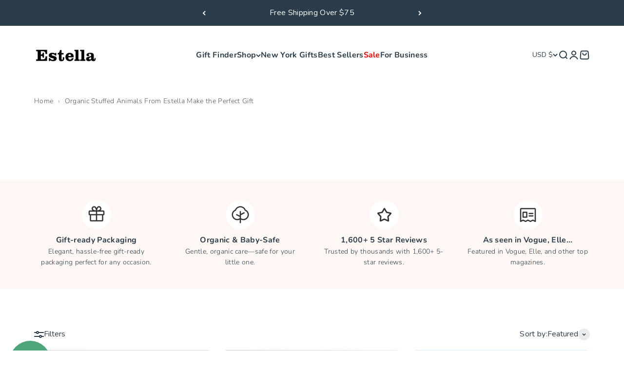

--- FILE ---
content_type: text/html; charset=utf-8
request_url: https://estella-nyc.com/collections/organic-stuffed-animals-from-estella-make-the-perfect-gift
body_size: 64882
content:
<!doctype html>

<html lang="en" dir="ltr">
  <head>
	<!-- Added by AVADA SEO Suite -->
	

	<!-- /Added by AVADA SEO Suite -->
    <meta charset="utf-8">
    <meta
      name="viewport"
      content="width=device-width, initial-scale=1.0, height=device-height, minimum-scale=1.0, maximum-scale=1.0"
    >
    <meta name="theme-color" content="#ffffff">
    <link rel="preconnect" href="https://cdn.shopify.com">
    <link rel="preconnect" href="https://fonts.shopifycdn.com">
    <link rel="dns-prefetch" href="https://productreviews.shopifycdn.com">
    <link rel="dns-prefetch" href="https://ajax.googleapis.com">
    <link rel="dns-prefetch" href="https://maps.googleapis.com">
    <link rel="dns-prefetch" href="https://maps.gstatic.com">

    <title>
      Overview of Organic Stuffed Animals
    </title><meta name="description" content="A stuffed animal is the perfect gift for a new baby. When you choose an organic stuffed animal from Estella, it will bring joy to both babies and parents."><link rel="canonical" href="https://estella-nyc.com/collections/organic-stuffed-animals-from-estella-make-the-perfect-gift"><link rel="shortcut icon" href="//estella-nyc.com/cdn/shop/files/estella_favicon.jpg?v=1613675690&width=96">
      <link rel="apple-touch-icon" href="//estella-nyc.com/cdn/shop/files/estella_favicon.jpg?v=1613675690&width=180"><link rel="preconnect" href="https://cdn.shopify.com">
    <link rel="preconnect" href="https://fonts.shopifycdn.com" crossorigin>
    <link rel="dns-prefetch" href="https://productreviews.shopifycdn.com"><link rel="preload" href="//estella-nyc.com/cdn/fonts/nunito/nunito_n7.37cf9b8cf43b3322f7e6e13ad2aad62ab5dc9109.woff2" as="font" type="font/woff2" crossorigin><link rel="preload" href="//estella-nyc.com/cdn/fonts/nunito/nunito_n3.c1d7c2242f5519d084eafc479d7cc132bcc8c480.woff2" as="font" type="font/woff2" crossorigin><meta property="og:type" content="website">
  <meta property="og:title" content="Organic Stuffed Animals From Estella Make the Perfect Gift"><meta property="og:image" content="http://estella-nyc.com/cdn/shop/collections/toys_med_banner_5_b08a4d9f-b5e1-4036-aa96-e14d068398f8.jpg?v=1586396170&width=2048">
  <meta property="og:image:secure_url" content="https://estella-nyc.com/cdn/shop/collections/toys_med_banner_5_b08a4d9f-b5e1-4036-aa96-e14d068398f8.jpg?v=1586396170&width=2048">
  <meta property="og:image:width" content="1600">
  <meta property="og:image:height" content="376"><meta property="og:description" content="A stuffed animal is the perfect gift for a new baby. When you choose an organic stuffed animal from Estella, it will bring joy to both babies and parents."><meta property="og:url" content="https://estella-nyc.com/collections/organic-stuffed-animals-from-estella-make-the-perfect-gift">
<meta property="og:site_name" content="Estella"><meta name="twitter:card" content="summary"><meta name="twitter:title" content="Organic Stuffed Animals From Estella Make the Perfect Gift">
  <meta name="twitter:description" content="Babies bring so much joy to our lives. When someone you know is pregnant or has recently given birth to a bundle of joy, it is almost human instinct to want to spoil that new precious little one. The challenge often comes in finding the perfect gift. You want to find something that mom, dad, and baby will enjoy while also choosing something unique and thoughtful. Organic stuffed animals from Estella most definitely satisfy all of these criteria. You’re sure to bring a smile to the baby’s face as well as the face of his or her parents when you choose to gift them one of the unique stuffed animals offered by Estella.  Stuffed Animals Are a Great Gift for Babies There are so many reasons why stuffed animals are an ideal choice when selecting a gift for a baby."><meta name="twitter:image" content="https://estella-nyc.com/cdn/shop/collections/toys_med_banner_5_b08a4d9f-b5e1-4036-aa96-e14d068398f8.jpg?crop=center&height=1200&v=1586396170&width=1200">
  <meta name="twitter:image:alt" content="Organic Stuffed Animals From Estella Make the Perfect Gift"><script async crossorigin fetchpriority="high" src="/cdn/shopifycloud/importmap-polyfill/es-modules-shim.2.4.0.js"></script>
<script type="application/ld+json">
  {
    "@context": "https://schema.org",
    "@type": "BreadcrumbList",
    "itemListElement": [{
        "@type": "ListItem",
        "position": 1,
        "name": "Home",
        "item": "https://estella-nyc.com"
      },{
            "@type": "ListItem",
            "position": 2,
            "name": "Organic Stuffed Animals From Estella Make the Perfect Gift",
            "item": "https://estella-nyc.com/collections/organic-stuffed-animals-from-estella-make-the-perfect-gift"
          }]
  }
</script><style>/* Typography (heading) */
  @font-face {
  font-family: Nunito;
  font-weight: 700;
  font-style: normal;
  font-display: fallback;
  src: url("//estella-nyc.com/cdn/fonts/nunito/nunito_n7.37cf9b8cf43b3322f7e6e13ad2aad62ab5dc9109.woff2") format("woff2"),
       url("//estella-nyc.com/cdn/fonts/nunito/nunito_n7.45cfcfadc6630011252d54d5f5a2c7c98f60d5de.woff") format("woff");
}

@font-face {
  font-family: Nunito;
  font-weight: 700;
  font-style: italic;
  font-display: fallback;
  src: url("//estella-nyc.com/cdn/fonts/nunito/nunito_i7.3f8ba2027bc9ceb1b1764ecab15bae73f86c4632.woff2") format("woff2"),
       url("//estella-nyc.com/cdn/fonts/nunito/nunito_i7.82bfb5f86ec77ada3c9f660da22064c2e46e1469.woff") format("woff");
}

/* Typography (body) */
  @font-face {
  font-family: Nunito;
  font-weight: 300;
  font-style: normal;
  font-display: fallback;
  src: url("//estella-nyc.com/cdn/fonts/nunito/nunito_n3.c1d7c2242f5519d084eafc479d7cc132bcc8c480.woff2") format("woff2"),
       url("//estella-nyc.com/cdn/fonts/nunito/nunito_n3.d543cae3671591d99f8b7ed9ea9ca8387fc73b09.woff") format("woff");
}

@font-face {
  font-family: Nunito;
  font-weight: 300;
  font-style: italic;
  font-display: fallback;
  src: url("//estella-nyc.com/cdn/fonts/nunito/nunito_i3.11db3ddffd5485d801b7a5d8a24c3b0e446751f1.woff2") format("woff2"),
       url("//estella-nyc.com/cdn/fonts/nunito/nunito_i3.7f37c552f86f3fb4c0aae0353840b033f9f464a0.woff") format("woff");
}

@font-face {
  font-family: Nunito;
  font-weight: 400;
  font-style: normal;
  font-display: fallback;
  src: url("//estella-nyc.com/cdn/fonts/nunito/nunito_n4.fc49103dc396b42cae9460289072d384b6c6eb63.woff2") format("woff2"),
       url("//estella-nyc.com/cdn/fonts/nunito/nunito_n4.5d26d13beeac3116db2479e64986cdeea4c8fbdd.woff") format("woff");
}

@font-face {
  font-family: Nunito;
  font-weight: 400;
  font-style: italic;
  font-display: fallback;
  src: url("//estella-nyc.com/cdn/fonts/nunito/nunito_i4.fd53bf99043ab6c570187ed42d1b49192135de96.woff2") format("woff2"),
       url("//estella-nyc.com/cdn/fonts/nunito/nunito_i4.cb3876a003a73aaae5363bb3e3e99d45ec598cc6.woff") format("woff");
}

:root {
    /**
     * ---------------------------------------------------------------------
     * SPACING VARIABLES
     *
     * We are using a spacing inspired from frameworks like Tailwind CSS.
     * ---------------------------------------------------------------------
     */
    --spacing-0-5: 0.125rem; /* 2px */
    --spacing-1: 0.25rem; /* 4px */
    --spacing-1-5: 0.375rem; /* 6px */
    --spacing-2: 0.5rem; /* 8px */
    --spacing-2-5: 0.625rem; /* 10px */
    --spacing-3: 0.75rem; /* 12px */
    --spacing-3-5: 0.875rem; /* 14px */
    --spacing-4: 1rem; /* 16px */
    --spacing-4-5: 1.125rem; /* 18px */
    --spacing-5: 1.25rem; /* 20px */
    --spacing-5-5: 1.375rem; /* 22px */
    --spacing-6: 1.5rem; /* 24px */
    --spacing-6-5: 1.625rem; /* 26px */
    --spacing-7: 1.75rem; /* 28px */
    --spacing-7-5: 1.875rem; /* 30px */
    --spacing-8: 2rem; /* 32px */
    --spacing-8-5: 2.125rem; /* 34px */
    --spacing-9: 2.25rem; /* 36px */
    --spacing-9-5: 2.375rem; /* 38px */
    --spacing-10: 2.5rem; /* 40px */
    --spacing-11: 2.75rem; /* 44px */
    --spacing-12: 3rem; /* 48px */
    --spacing-14: 3.5rem; /* 56px */
    --spacing-16: 4rem; /* 64px */
    --spacing-18: 4.5rem; /* 72px */
    --spacing-20: 5rem; /* 80px */
    --spacing-24: 6rem; /* 96px */
    --spacing-28: 7rem; /* 112px */
    --spacing-32: 8rem; /* 128px */
    --spacing-36: 9rem; /* 144px */
    --spacing-40: 10rem; /* 160px */
    --spacing-44: 11rem; /* 176px */
    --spacing-48: 12rem; /* 192px */
    --spacing-52: 13rem; /* 208px */
    --spacing-56: 14rem; /* 224px */
    --spacing-60: 15rem; /* 240px */
    --spacing-64: 16rem; /* 256px */
    --spacing-72: 18rem; /* 288px */
    --spacing-80: 20rem; /* 320px */
    --spacing-96: 24rem; /* 384px */

    /* Container */
    --container-max-width: 1600px;
    --container-narrow-max-width: 1350px;
    --container-gutter: var(--spacing-5);
    --section-outer-spacing-block: var(--spacing-10);
    --section-inner-max-spacing-block: var(--spacing-9);
    --section-inner-spacing-inline: var(--container-gutter);
    --section-stack-spacing-block: var(--spacing-8);

    /* Grid gutter */
    --grid-gutter: var(--spacing-5);

    /* Product list settings */
    --product-list-row-gap: var(--spacing-8);
    --product-list-column-gap: var(--grid-gutter);

    /* Form settings */
    --input-gap: var(--spacing-2);
    --input-height: 2.625rem;
    --input-padding-inline: var(--spacing-4);

    /* Other sizes */
    --sticky-area-height: calc(var(--sticky-announcement-bar-enabled, 0) * var(--announcement-bar-height, 0px) + var(--sticky-header-enabled, 0) * var(--header-height, 0px));

    /* RTL support */
    --transform-logical-flip: 1;
    --transform-origin-start: left;
    --transform-origin-end: right;

    /**
     * ---------------------------------------------------------------------
     * TYPOGRAPHY
     * ---------------------------------------------------------------------
     */

    /* Font properties */
    --heading-font-family: Nunito, sans-serif;
    --heading-font-weight: 700;
    --heading-font-style: normal;
    --heading-text-transform: normal;
    --heading-letter-spacing: 0.015em;
    --text-font-family: Nunito, sans-serif;
    --text-font-weight: 300;
    --text-font-style: normal;
    --text-letter-spacing: 0.02em;

    /* Font sizes */
    --text-h0: 2.5rem;
    --text-h1: 1.75rem;
    --text-h2: 1.5rem;
    --text-h3: 1.375rem;
    --text-h4: 1.125rem;
    --text-h5: 1.125rem;
    --text-h6: 1rem;
    --text-xs: 0.8125rem;
    --text-sm: 0.875rem;
    --text-base: 1.0rem;
    --text-lg: 1.25rem;

    /**
     * ---------------------------------------------------------------------
     * COLORS
     * ---------------------------------------------------------------------
     */

    /* Color settings */--accent: 42 60 73;
    --text-primary: 42 60 73;
    --background-primary: 255 255 255;
    --dialog-background: 255 255 255;
    --border-color: var(--text-color, var(--text-primary)) / 0.12;

    /* Button colors */
    --button-background-primary: 42 60 73;
    --button-text-primary: 255 255 255;
    --button-background-secondary: 255 255 255;
    --button-text-secondary: 42 60 73;

    /* Status colors */
    --success-background: 229 232 233;
    --success-text: 42 60 73;
    --warning-background: 252 240 227;
    --warning-text: 227 126 22;
    --error-background: 251 233 233;
    --error-text: 221 72 72;

    /* Product colors */
    --on-sale-text: 221 72 72;
    --on-sale-badge-background: 221 72 72;
    --on-sale-badge-text: 255 255 255;
    --sold-out-badge-background: 190 189 185;
    --sold-out-badge-text: 0 0 0;
    --primary-badge-background: 76 166 122;
    --primary-badge-text: 255 255 255;
    --star-color: 255 221 102;
    --product-card-background: 255 255 255;
    --product-card-text: 42 60 73;

    /* Header colors */
    --header-background: 255 255 255;
    --header-text: 42 60 73;

    /* Footer colors */
    --footer-background: 42 60 73;
    --footer-text: 255 255 255;

    /* Rounded variables (used for border radius) */
    --rounded-xs: 0.25rem;
    --rounded-sm: 0.375rem;
    --rounded: 0.75rem;
    --rounded-lg: 1.5rem;
    --rounded-full: 9999px;

    --rounded-button: 3.75rem;
    --rounded-input: 0.5rem;

    /* Box shadow */
    --shadow-sm: 0 2px 8px rgb(var(--text-primary) / 0.1);
    --shadow: 0 5px 15px rgb(var(--text-primary) / 0.1);
    --shadow-md: 0 5px 30px rgb(var(--text-primary) / 0.1);
    --shadow-block: 0px 18px 50px rgb(var(--text-primary) / 0.1);

    /**
     * ---------------------------------------------------------------------
     * OTHER
     * ---------------------------------------------------------------------
     */

    --stagger-products-reveal-opacity: 1;
    --cursor-close-svg-url: url(//estella-nyc.com/cdn/shop/t/217/assets/cursor-close.svg?v=147174565022153725511765859598);
    --cursor-zoom-in-svg-url: url(//estella-nyc.com/cdn/shop/t/217/assets/cursor-zoom-in.svg?v=154953035094101115921765859598);
    --cursor-zoom-out-svg-url: url(//estella-nyc.com/cdn/shop/t/217/assets/cursor-zoom-out.svg?v=16155520337305705181765859598);
    --checkmark-svg-url: url(//estella-nyc.com/cdn/shop/t/217/assets/checkmark.svg?v=72008227306836328281765859598);
  }

  [dir="rtl"]:root {
    /* RTL support */
    --transform-logical-flip: -1;
    --transform-origin-start: right;
    --transform-origin-end: left;
  }

  @media screen and (min-width: 700px) {
    :root {
      /* Typography (font size) */
      --text-h0: 3.25rem;
      --text-h1: 2.25rem;
      --text-h2: 1.75rem;
      --text-h3: 1.625rem;
      --text-h4: 1.25rem;
      --text-h5: 1.25rem;
      --text-h6: 1.125rem;

      --text-xs: 0.75rem;
      --text-sm: 0.875rem;
      --text-base: 1.0rem;
      --text-lg: 1.25rem;

      /* Spacing */
      --container-gutter: 2rem;
      --section-outer-spacing-block: var(--spacing-14);
      --section-inner-max-spacing-block: var(--spacing-10);
      --section-inner-spacing-inline: var(--spacing-14);
      --section-stack-spacing-block: var(--spacing-12);

      /* Grid gutter */
      --grid-gutter: var(--spacing-6);

      /* Product list settings */
      --product-list-row-gap: var(--spacing-12);

      /* Form settings */
      --input-gap: 1rem;
      --input-height: 3.125rem;
      --input-padding-inline: var(--spacing-5);
    }
  }

  @media screen and (min-width: 1000px) {
    :root {
      /* Spacing settings */
      --container-gutter: var(--spacing-12);
      --section-outer-spacing-block: var(--spacing-16);
      --section-inner-max-spacing-block: var(--spacing-14);
      --section-inner-spacing-inline: var(--spacing-18);
      --section-stack-spacing-block: var(--spacing-12);
    }
  }

  @media screen and (min-width: 1150px) {
    :root {
      /* Spacing settings */
      --container-gutter: var(--spacing-12);
      --section-outer-spacing-block: var(--spacing-16);
      --section-inner-max-spacing-block: var(--spacing-14);
      --section-inner-spacing-inline: var(--spacing-18);
      --section-stack-spacing-block: var(--spacing-12);
    }
  }

  @media screen and (min-width: 1400px) {
    :root {
      /* Typography (font size) */
      --text-h0: 4rem;
      --text-h1: 3rem;
      --text-h2: 2.5rem;
      --text-h3: 1.75rem;
      --text-h4: 1.5rem;
      --text-h5: 1.25rem;
      --text-h6: 1.25rem;

      --section-outer-spacing-block: var(--spacing-20);
      --section-inner-max-spacing-block: var(--spacing-16);
      --section-inner-spacing-inline: var(--spacing-20);
    }
  }

  @media screen and (min-width: 1600px) {
    :root {
      --section-outer-spacing-block: var(--spacing-20);
      --section-inner-max-spacing-block: var(--spacing-18);
      --section-inner-spacing-inline: var(--spacing-24);
    }
  }

  /**
   * ---------------------------------------------------------------------
   * LIQUID DEPENDANT CSS
   *
   * Our main CSS is Liquid free, but some very specific features depend on
   * theme settings, so we have them here
   * ---------------------------------------------------------------------
   */@media screen and (pointer: fine) {
        .button:not([disabled]):hover, .btn:not([disabled]):hover, .shopify-payment-button__button--unbranded:not([disabled]):hover {
          --button-background-opacity: 0.85;
        }

        .button--subdued:not([disabled]):hover {
          --button-background: var(--text-color) / .05 !important;
        }
      }</style><script>
  // This allows to expose several variables to the global scope, to be used in scripts
  window.themeVariables = {
    settings: {
      showPageTransition: null,
      staggerProductsApparition: false,
      reduceDrawerAnimation: false,
      reduceMenuAnimation: false,
      headingApparition: "none",
      pageType: "collection",
      moneyFormat: "\u003cspan class=money\u003e${{amount}}\u003c\/span\u003e",
      moneyWithCurrencyFormat: "\u003cspan class=money\u003e${{amount}} USD\u003c\/span\u003e",
      currencyCodeEnabled: false,
      cartType: "drawer",
      showDiscount: true,
      discountMode: "percentage",
      pageBackground: "#ffffff",
      textColor: "#2a3c49"
    },

    strings: {
      accessibilityClose: "Close",
      accessibilityNext: "Next",
      accessibilityPrevious: "Previous",
      closeGallery: "Close gallery",
      zoomGallery: "Zoom",
      errorGallery: "Image cannot be loaded",
      searchNoResults: "No results could be found.",
      addOrderNote: "Add a Gift Note",
      editOrderNote: "Edit gift note",
      shippingEstimatorNoResults: "Sorry, we do not ship to your address.",
      shippingEstimatorOneResult: "There is one shipping rate for your address:",
      shippingEstimatorMultipleResults: "There are several shipping rates for your address:",
      shippingEstimatorError: "One or more error occurred while retrieving shipping rates:"
    },

    breakpoints: {
      'sm': 'screen and (min-width: 700px)',
      'md': 'screen and (min-width: 1000px)',
      'lg': 'screen and (min-width: 1150px)',
      'xl': 'screen and (min-width: 1400px)',

      'sm-max': 'screen and (max-width: 699px)',
      'md-max': 'screen and (max-width: 999px)',
      'lg-max': 'screen and (max-width: 1149px)',
      'xl-max': 'screen and (max-width: 1399px)'
    }
  };

  // For detecting native share
  document.documentElement.classList.add(`native-share--${navigator.share ? 'enabled' : 'disabled'}`);</script><script type="text/javascript" data-flspd="1">
(flspdxHA = ["hotjar","recaptcha","gorgias","facebook.net","gtag","tagmanager","gtm","booster","upstackified"]),
    (flspdxSA = ["googlet","gorgias","stripe","mem","privy","incart","webui","booster","upstackified"]),
    (observer = new MutationObserver(function (e) {
        e.forEach(function (e) {
            e.addedNodes.forEach(function (e) {
                if ("SCRIPT" === e.tagName && 1 === e.nodeType)
                    if (e.innerHTML.includes("asyncLoad") || "analytics" === e.className) e.type = "text/flspdscript";
                    else {
                        for (var t = 0; t < flspdxSA.length; t++) if (e.src.includes(flspdxSA[t])) return void (e.type = "text/flspdscript");
                        for (var r = 0; r < flspdxHA.length; r++) if (e.innerHTML.includes(flspdxHA[r])) return void (e.type = "text/flspdscript");
                    }
            });
        });
    })),
    (ua = navigator.userAgent.toLowerCase());
ua.match(new RegExp("chrome|firefox")) && -1 === window.location.href.indexOf("no-optimization") && observer.observe(document.documentElement, { childList: !0, subtree: !0 });
(() => {
    try {
        var e = navigator,
            t = e.userAgent,
            r = 0,
            a = (e, t, r) => e.setAttribute(t, r),
            o = (e, t) => e.removeAttribute(t),
            d = "tagName",
            n = "forEach",
            l = "indexOf";
        ((e.platform[l]("x86_64") > -1 && 0 > t[l]("CrOS")) || t[l]("power") > -1 || t[l]("rix") > -1) &&
            new MutationObserver((e) => {e[n](({ addedNodes: e }) => {
                    e[n]((e) => {
                        1 === e.nodeType &&
                            ("IFRAME" === e[d] && (a(e, "loading", "lazy"), a(e, "data-src", e.src), o(e, "src")),
                            "IMG" === e[d] && r++ > 30 && a(e, "loading", "lazy"));
                    });
                });
                
            }).observe(document.documentElement, { childList: !0, subtree: !0 });
        var c = (e) => document.querySelector(e),
            s = () => Date.now(),
            i = s(),
            u = () => {
                if (!(s() - i > 500)) {
                    if (!c("body>meta")) return setTimeout(u, 5);
                    var e = c("head");
                    document.querySelectorAll("meta,link:not([rel='stylesheet']),title")[n]((t) => e.append(t));
                }
            };
        u();
    } catch (m) {}
})();
</script>


    <script>
      if (!(HTMLScriptElement.supports && HTMLScriptElement.supports('importmap'))) {
        const importMapPolyfill = document.createElement('script');
        importMapPolyfill.async = true;
        importMapPolyfill.src = "//estella-nyc.com/cdn/shop/t/217/assets/es-module-shims.min.js?v=98603786603752121101765859598";

        document.head.appendChild(importMapPolyfill);
      }
    </script>

    <script type="importmap">{
        "imports": {
          "vendor": "//estella-nyc.com/cdn/shop/t/217/assets/vendor.min.js?v=37127808935879722241765859598",
          "theme": "//estella-nyc.com/cdn/shop/t/217/assets/theme.min.js?v=131046617430751414041765859598",
          "photoswipe": "//estella-nyc.com/cdn/shop/t/217/assets/photoswipe.min.js?v=13374349288281597431765859598"
        }
      }
    </script>

    <script type="module" src="//estella-nyc.com/cdn/shop/t/217/assets/vendor.min.js?v=37127808935879722241765859598"></script>
    <script type="module" src="//estella-nyc.com/cdn/shop/t/217/assets/theme.min.js?v=131046617430751414041765859598"></script>

     <script>window.performance && window.performance.mark && window.performance.mark('shopify.content_for_header.start');</script><meta name="facebook-domain-verification" content="8z9lwwi29jds94d7l15ppi6tbixgh4">
<meta name="google-site-verification" content="Mpd8TneQ2tepuosflHfd7Atl6jQeH0Pozd8JYF64Xj4">
<meta id="shopify-digital-wallet" name="shopify-digital-wallet" content="/12781845/digital_wallets/dialog">
<meta name="shopify-checkout-api-token" content="2d2ad6e37fe3cbfab9b2b756cd08c6a2">
<link rel="alternate" type="application/atom+xml" title="Feed" href="/collections/organic-stuffed-animals-from-estella-make-the-perfect-gift.atom" />
<link rel="alternate" hreflang="x-default" href="https://estella-nyc.com/collections/organic-stuffed-animals-from-estella-make-the-perfect-gift">
<link rel="alternate" hreflang="en" href="https://estella-nyc.com/collections/organic-stuffed-animals-from-estella-make-the-perfect-gift">
<link rel="alternate" hreflang="de" href="https://estella-nyc.com/de/collections/organic-stuffed-animals-from-estella-make-the-perfect-gift">
<link rel="alternate" type="application/json+oembed" href="https://estella-nyc.com/collections/organic-stuffed-animals-from-estella-make-the-perfect-gift.oembed">
<script async="async" src="/checkouts/internal/preloads.js?locale=en-US"></script>
<link rel="preconnect" href="https://shop.app" crossorigin="anonymous">
<script async="async" src="https://shop.app/checkouts/internal/preloads.js?locale=en-US&shop_id=12781845" crossorigin="anonymous"></script>
<script id="apple-pay-shop-capabilities" type="application/json">{"shopId":12781845,"countryCode":"US","currencyCode":"USD","merchantCapabilities":["supports3DS"],"merchantId":"gid:\/\/shopify\/Shop\/12781845","merchantName":"Estella","requiredBillingContactFields":["postalAddress","email"],"requiredShippingContactFields":["postalAddress","email"],"shippingType":"shipping","supportedNetworks":["visa","masterCard","amex","discover","elo","jcb"],"total":{"type":"pending","label":"Estella","amount":"1.00"},"shopifyPaymentsEnabled":true,"supportsSubscriptions":true}</script>
<script id="shopify-features" type="application/json">{"accessToken":"2d2ad6e37fe3cbfab9b2b756cd08c6a2","betas":["rich-media-storefront-analytics"],"domain":"estella-nyc.com","predictiveSearch":true,"shopId":12781845,"locale":"en"}</script>
<script>var Shopify = Shopify || {};
Shopify.shop = "estella-nyc-2.myshopify.com";
Shopify.locale = "en";
Shopify.currency = {"active":"USD","rate":"1.0"};
Shopify.country = "US";
Shopify.theme = {"name":"AH Impact V1 - LIVE (17-12)","id":157844603136,"schema_name":"Impact","schema_version":"6.5.0","theme_store_id":1190,"role":"main"};
Shopify.theme.handle = "null";
Shopify.theme.style = {"id":null,"handle":null};
Shopify.cdnHost = "estella-nyc.com/cdn";
Shopify.routes = Shopify.routes || {};
Shopify.routes.root = "/";</script>
<script type="module">!function(o){(o.Shopify=o.Shopify||{}).modules=!0}(window);</script>
<script>!function(o){function n(){var o=[];function n(){o.push(Array.prototype.slice.apply(arguments))}return n.q=o,n}var t=o.Shopify=o.Shopify||{};t.loadFeatures=n(),t.autoloadFeatures=n()}(window);</script>
<script>
  window.ShopifyPay = window.ShopifyPay || {};
  window.ShopifyPay.apiHost = "shop.app\/pay";
  window.ShopifyPay.redirectState = null;
</script>
<script id="shop-js-analytics" type="application/json">{"pageType":"collection"}</script>
<script defer="defer" async type="module" src="//estella-nyc.com/cdn/shopifycloud/shop-js/modules/v2/client.init-shop-cart-sync_BApSsMSl.en.esm.js"></script>
<script defer="defer" async type="module" src="//estella-nyc.com/cdn/shopifycloud/shop-js/modules/v2/chunk.common_CBoos6YZ.esm.js"></script>
<script type="module">
  await import("//estella-nyc.com/cdn/shopifycloud/shop-js/modules/v2/client.init-shop-cart-sync_BApSsMSl.en.esm.js");
await import("//estella-nyc.com/cdn/shopifycloud/shop-js/modules/v2/chunk.common_CBoos6YZ.esm.js");

  window.Shopify.SignInWithShop?.initShopCartSync?.({"fedCMEnabled":true,"windoidEnabled":true});

</script>
<script>
  window.Shopify = window.Shopify || {};
  if (!window.Shopify.featureAssets) window.Shopify.featureAssets = {};
  window.Shopify.featureAssets['shop-js'] = {"shop-cart-sync":["modules/v2/client.shop-cart-sync_DJczDl9f.en.esm.js","modules/v2/chunk.common_CBoos6YZ.esm.js"],"init-fed-cm":["modules/v2/client.init-fed-cm_BzwGC0Wi.en.esm.js","modules/v2/chunk.common_CBoos6YZ.esm.js"],"init-windoid":["modules/v2/client.init-windoid_BS26ThXS.en.esm.js","modules/v2/chunk.common_CBoos6YZ.esm.js"],"init-shop-email-lookup-coordinator":["modules/v2/client.init-shop-email-lookup-coordinator_DFwWcvrS.en.esm.js","modules/v2/chunk.common_CBoos6YZ.esm.js"],"shop-cash-offers":["modules/v2/client.shop-cash-offers_DthCPNIO.en.esm.js","modules/v2/chunk.common_CBoos6YZ.esm.js","modules/v2/chunk.modal_Bu1hFZFC.esm.js"],"shop-button":["modules/v2/client.shop-button_D_JX508o.en.esm.js","modules/v2/chunk.common_CBoos6YZ.esm.js"],"shop-toast-manager":["modules/v2/client.shop-toast-manager_tEhgP2F9.en.esm.js","modules/v2/chunk.common_CBoos6YZ.esm.js"],"avatar":["modules/v2/client.avatar_BTnouDA3.en.esm.js"],"pay-button":["modules/v2/client.pay-button_BuNmcIr_.en.esm.js","modules/v2/chunk.common_CBoos6YZ.esm.js"],"init-shop-cart-sync":["modules/v2/client.init-shop-cart-sync_BApSsMSl.en.esm.js","modules/v2/chunk.common_CBoos6YZ.esm.js"],"shop-login-button":["modules/v2/client.shop-login-button_DwLgFT0K.en.esm.js","modules/v2/chunk.common_CBoos6YZ.esm.js","modules/v2/chunk.modal_Bu1hFZFC.esm.js"],"init-customer-accounts-sign-up":["modules/v2/client.init-customer-accounts-sign-up_TlVCiykN.en.esm.js","modules/v2/client.shop-login-button_DwLgFT0K.en.esm.js","modules/v2/chunk.common_CBoos6YZ.esm.js","modules/v2/chunk.modal_Bu1hFZFC.esm.js"],"init-shop-for-new-customer-accounts":["modules/v2/client.init-shop-for-new-customer-accounts_DrjXSI53.en.esm.js","modules/v2/client.shop-login-button_DwLgFT0K.en.esm.js","modules/v2/chunk.common_CBoos6YZ.esm.js","modules/v2/chunk.modal_Bu1hFZFC.esm.js"],"init-customer-accounts":["modules/v2/client.init-customer-accounts_C0Oh2ljF.en.esm.js","modules/v2/client.shop-login-button_DwLgFT0K.en.esm.js","modules/v2/chunk.common_CBoos6YZ.esm.js","modules/v2/chunk.modal_Bu1hFZFC.esm.js"],"shop-follow-button":["modules/v2/client.shop-follow-button_C5D3XtBb.en.esm.js","modules/v2/chunk.common_CBoos6YZ.esm.js","modules/v2/chunk.modal_Bu1hFZFC.esm.js"],"checkout-modal":["modules/v2/client.checkout-modal_8TC_1FUY.en.esm.js","modules/v2/chunk.common_CBoos6YZ.esm.js","modules/v2/chunk.modal_Bu1hFZFC.esm.js"],"lead-capture":["modules/v2/client.lead-capture_D-pmUjp9.en.esm.js","modules/v2/chunk.common_CBoos6YZ.esm.js","modules/v2/chunk.modal_Bu1hFZFC.esm.js"],"shop-login":["modules/v2/client.shop-login_BmtnoEUo.en.esm.js","modules/v2/chunk.common_CBoos6YZ.esm.js","modules/v2/chunk.modal_Bu1hFZFC.esm.js"],"payment-terms":["modules/v2/client.payment-terms_BHOWV7U_.en.esm.js","modules/v2/chunk.common_CBoos6YZ.esm.js","modules/v2/chunk.modal_Bu1hFZFC.esm.js"]};
</script>
<script>(function() {
  var isLoaded = false;
  function asyncLoad() {
    if (isLoaded) return;
    isLoaded = true;
    var urls = ["https:\/\/cdn.getcarro.com\/script-tags\/all\/050820094100.js?shop=estella-nyc-2.myshopify.com","https:\/\/static-us.afterpay.com\/shopify\/afterpay-attract\/afterpay-attract-widget.js?shop=estella-nyc-2.myshopify.com","https:\/\/app.octaneai.com\/xr261s3vbwgamjl6\/shopify.js?x=ZBLxkl00gP0lBGMH\u0026shop=estella-nyc-2.myshopify.com","https:\/\/cdn.octaneai.com\/shopping-assistant-widget.js?bot_id=xr261s3vbwgamjl6\u0026ts=1766767815\u0026shop=estella-nyc-2.myshopify.com"];
    for (var i = 0; i < urls.length; i++) {
      var s = document.createElement('script');
      s.type = 'text/javascript';
      s.async = true;
      s.src = urls[i];
      var x = document.getElementsByTagName('script')[0];
      x.parentNode.insertBefore(s, x);
    }
  };
  if(window.attachEvent) {
    window.attachEvent('onload', asyncLoad);
  } else {
    window.addEventListener('load', asyncLoad, false);
  }
})();</script>
<script id="__st">var __st={"a":12781845,"offset":-18000,"reqid":"5c26a0ee-26c6-4bd5-a12c-526832a2717e-1768919342","pageurl":"estella-nyc.com\/collections\/organic-stuffed-animals-from-estella-make-the-perfect-gift","u":"4a5a9cba6d2f","p":"collection","rtyp":"collection","rid":161056424032};</script>
<script>window.ShopifyPaypalV4VisibilityTracking = true;</script>
<script id="form-persister">!function(){'use strict';const t='contact',e='new_comment',n=[[t,t],['blogs',e],['comments',e],[t,'customer']],o='password',r='form_key',c=['recaptcha-v3-token','g-recaptcha-response','h-captcha-response',o],s=()=>{try{return window.sessionStorage}catch{return}},i='__shopify_v',u=t=>t.elements[r],a=function(){const t=[...n].map((([t,e])=>`form[action*='/${t}']:not([data-nocaptcha='true']) input[name='form_type'][value='${e}']`)).join(',');var e;return e=t,()=>e?[...document.querySelectorAll(e)].map((t=>t.form)):[]}();function m(t){const e=u(t);a().includes(t)&&(!e||!e.value)&&function(t){try{if(!s())return;!function(t){const e=s();if(!e)return;const n=u(t);if(!n)return;const o=n.value;o&&e.removeItem(o)}(t);const e=Array.from(Array(32),(()=>Math.random().toString(36)[2])).join('');!function(t,e){u(t)||t.append(Object.assign(document.createElement('input'),{type:'hidden',name:r})),t.elements[r].value=e}(t,e),function(t,e){const n=s();if(!n)return;const r=[...t.querySelectorAll(`input[type='${o}']`)].map((({name:t})=>t)),u=[...c,...r],a={};for(const[o,c]of new FormData(t).entries())u.includes(o)||(a[o]=c);n.setItem(e,JSON.stringify({[i]:1,action:t.action,data:a}))}(t,e)}catch(e){console.error('failed to persist form',e)}}(t)}const f=t=>{if('true'===t.dataset.persistBound)return;const e=function(t,e){const n=function(t){return'function'==typeof t.submit?t.submit:HTMLFormElement.prototype.submit}(t).bind(t);return function(){let t;return()=>{t||(t=!0,(()=>{try{e(),n()}catch(t){(t=>{console.error('form submit failed',t)})(t)}})(),setTimeout((()=>t=!1),250))}}()}(t,(()=>{m(t)}));!function(t,e){if('function'==typeof t.submit&&'function'==typeof e)try{t.submit=e}catch{}}(t,e),t.addEventListener('submit',(t=>{t.preventDefault(),e()})),t.dataset.persistBound='true'};!function(){function t(t){const e=(t=>{const e=t.target;return e instanceof HTMLFormElement?e:e&&e.form})(t);e&&m(e)}document.addEventListener('submit',t),document.addEventListener('DOMContentLoaded',(()=>{const e=a();for(const t of e)f(t);var n;n=document.body,new window.MutationObserver((t=>{for(const e of t)if('childList'===e.type&&e.addedNodes.length)for(const t of e.addedNodes)1===t.nodeType&&'FORM'===t.tagName&&a().includes(t)&&f(t)})).observe(n,{childList:!0,subtree:!0,attributes:!1}),document.removeEventListener('submit',t)}))}()}();</script>
<script integrity="sha256-4kQ18oKyAcykRKYeNunJcIwy7WH5gtpwJnB7kiuLZ1E=" data-source-attribution="shopify.loadfeatures" defer="defer" src="//estella-nyc.com/cdn/shopifycloud/storefront/assets/storefront/load_feature-a0a9edcb.js" crossorigin="anonymous"></script>
<script crossorigin="anonymous" defer="defer" src="//estella-nyc.com/cdn/shopifycloud/storefront/assets/shopify_pay/storefront-65b4c6d7.js?v=20250812"></script>
<script data-source-attribution="shopify.dynamic_checkout.dynamic.init">var Shopify=Shopify||{};Shopify.PaymentButton=Shopify.PaymentButton||{isStorefrontPortableWallets:!0,init:function(){window.Shopify.PaymentButton.init=function(){};var t=document.createElement("script");t.src="https://estella-nyc.com/cdn/shopifycloud/portable-wallets/latest/portable-wallets.en.js",t.type="module",document.head.appendChild(t)}};
</script>
<script data-source-attribution="shopify.dynamic_checkout.buyer_consent">
  function portableWalletsHideBuyerConsent(e){var t=document.getElementById("shopify-buyer-consent"),n=document.getElementById("shopify-subscription-policy-button");t&&n&&(t.classList.add("hidden"),t.setAttribute("aria-hidden","true"),n.removeEventListener("click",e))}function portableWalletsShowBuyerConsent(e){var t=document.getElementById("shopify-buyer-consent"),n=document.getElementById("shopify-subscription-policy-button");t&&n&&(t.classList.remove("hidden"),t.removeAttribute("aria-hidden"),n.addEventListener("click",e))}window.Shopify?.PaymentButton&&(window.Shopify.PaymentButton.hideBuyerConsent=portableWalletsHideBuyerConsent,window.Shopify.PaymentButton.showBuyerConsent=portableWalletsShowBuyerConsent);
</script>
<script data-source-attribution="shopify.dynamic_checkout.cart.bootstrap">document.addEventListener("DOMContentLoaded",(function(){function t(){return document.querySelector("shopify-accelerated-checkout-cart, shopify-accelerated-checkout")}if(t())Shopify.PaymentButton.init();else{new MutationObserver((function(e,n){t()&&(Shopify.PaymentButton.init(),n.disconnect())})).observe(document.body,{childList:!0,subtree:!0})}}));
</script>
<script id='scb4127' type='text/javascript' async='' src='https://estella-nyc.com/cdn/shopifycloud/privacy-banner/storefront-banner.js'></script><link id="shopify-accelerated-checkout-styles" rel="stylesheet" media="screen" href="https://estella-nyc.com/cdn/shopifycloud/portable-wallets/latest/accelerated-checkout-backwards-compat.css" crossorigin="anonymous">
<style id="shopify-accelerated-checkout-cart">
        #shopify-buyer-consent {
  margin-top: 1em;
  display: inline-block;
  width: 100%;
}

#shopify-buyer-consent.hidden {
  display: none;
}

#shopify-subscription-policy-button {
  background: none;
  border: none;
  padding: 0;
  text-decoration: underline;
  font-size: inherit;
  cursor: pointer;
}

#shopify-subscription-policy-button::before {
  box-shadow: none;
}

      </style>

<script>window.performance && window.performance.mark && window.performance.mark('shopify.content_for_header.end');</script> <link href="//estella-nyc.com/cdn/shop/t/217/assets/swiper-bundle.min.css?v=127803016596819466191765859598" rel="stylesheet" type="text/css" media="all" /><link href="//estella-nyc.com/cdn/shop/t/217/assets/theme.css?v=159719700484956194121766991355" rel="stylesheet" type="text/css" media="all" /><link href="//estella-nyc.com/cdn/shop/t/217/assets/custom.min.css?v=151843439747192658251766993137" rel="stylesheet" type="text/css" media="all" /><link href="//estella-nyc.com/cdn/shop/t/217/assets/custom.css?v=79388094904179360581766991097" rel="stylesheet" type="text/css" media="all" /><script type="text/javascript">
      (function(c,l,a,r,i,t,y){
          c[a]=c[a]||function(){(c[a].q=c[a].q||[]).push(arguments)};
          t=l.createElement(r);t.async=1;t.src="https://www.clarity.ms/tag/"+i;
          y=l.getElementsByTagName(r)[0];y.parentNode.insertBefore(t,y);
      })(window, document, "clarity", "script", "a8qw3rc9pp");
    </script>

        
      

  <!-- BEGIN app block: shopify://apps/microsoft-clarity/blocks/brandAgents_js/31c3d126-8116-4b4a-8ba1-baeda7c4aeea -->



<script type="text/javascript">
  (function(d){
      var s = d.createElement('script');
      s.async = true;
      s.src = "https://adsagentclientafd-b7hqhjdrf3fpeqh2.b01.azurefd.net/frontendInjection.js";
      var firstScript = d.getElementsByTagName('script')[0];
      firstScript.parentNode.insertBefore(s, firstScript);
  })(document);
</script>



<!-- END app block --><!-- BEGIN app block: shopify://apps/microsoft-clarity/blocks/clarity_js/31c3d126-8116-4b4a-8ba1-baeda7c4aeea -->
<script type="text/javascript">
  (function (c, l, a, r, i, t, y) {
    c[a] = c[a] || function () { (c[a].q = c[a].q || []).push(arguments); };
    t = l.createElement(r); t.async = 1; t.src = "https://www.clarity.ms/tag/" + i + "?ref=shopify";
    y = l.getElementsByTagName(r)[0]; y.parentNode.insertBefore(t, y);

    c.Shopify.loadFeatures([{ name: "consent-tracking-api", version: "0.1" }], error => {
      if (error) {
        console.error("Error loading Shopify features:", error);
        return;
      }

      c[a]('consentv2', {
        ad_Storage: c.Shopify.customerPrivacy.marketingAllowed() ? "granted" : "denied",
        analytics_Storage: c.Shopify.customerPrivacy.analyticsProcessingAllowed() ? "granted" : "denied",
      });
    });

    l.addEventListener("visitorConsentCollected", function (e) {
      c[a]('consentv2', {
        ad_Storage: e.detail.marketingAllowed ? "granted" : "denied",
        analytics_Storage: e.detail.analyticsAllowed ? "granted" : "denied",
      });
    });
  })(window, document, "clarity", "script", "a8qw3rc9pp");
</script>



<!-- END app block --><!-- BEGIN app block: shopify://apps/klaviyo-email-marketing-sms/blocks/klaviyo-onsite-embed/2632fe16-c075-4321-a88b-50b567f42507 -->












  <script async src="https://static.klaviyo.com/onsite/js/KZsJjc/klaviyo.js?company_id=KZsJjc"></script>
  <script>!function(){if(!window.klaviyo){window._klOnsite=window._klOnsite||[];try{window.klaviyo=new Proxy({},{get:function(n,i){return"push"===i?function(){var n;(n=window._klOnsite).push.apply(n,arguments)}:function(){for(var n=arguments.length,o=new Array(n),w=0;w<n;w++)o[w]=arguments[w];var t="function"==typeof o[o.length-1]?o.pop():void 0,e=new Promise((function(n){window._klOnsite.push([i].concat(o,[function(i){t&&t(i),n(i)}]))}));return e}}})}catch(n){window.klaviyo=window.klaviyo||[],window.klaviyo.push=function(){var n;(n=window._klOnsite).push.apply(n,arguments)}}}}();</script>

  




  <script>
    window.klaviyoReviewsProductDesignMode = false
  </script>







<!-- END app block --><!-- BEGIN app block: shopify://apps/triplewhale/blocks/triple_pixel_snippet/483d496b-3f1a-4609-aea7-8eee3b6b7a2a --><link rel='preconnect dns-prefetch' href='https://api.config-security.com/' crossorigin />
<link rel='preconnect dns-prefetch' href='https://conf.config-security.com/' crossorigin />
<script>
/* >> TriplePixel :: start*/
window.TriplePixelData={TripleName:"estella-nyc-2.myshopify.com",ver:"2.16",plat:"SHOPIFY",isHeadless:false,src:'SHOPIFY_EXT',product:{id:"",name:``,price:"",variant:""},search:"",collection:"161056424032",cart:"drawer",template:"collection",curr:"USD" || "USD"},function(W,H,A,L,E,_,B,N){function O(U,T,P,H,R){void 0===R&&(R=!1),H=new XMLHttpRequest,P?(H.open("POST",U,!0),H.setRequestHeader("Content-Type","text/plain")):H.open("GET",U,!0),H.send(JSON.stringify(P||{})),H.onreadystatechange=function(){4===H.readyState&&200===H.status?(R=H.responseText,U.includes("/first")?eval(R):P||(N[B]=R)):(299<H.status||H.status<200)&&T&&!R&&(R=!0,O(U,T-1,P))}}if(N=window,!N[H+"sn"]){N[H+"sn"]=1,L=function(){return Date.now().toString(36)+"_"+Math.random().toString(36)};try{A.setItem(H,1+(0|A.getItem(H)||0)),(E=JSON.parse(A.getItem(H+"U")||"[]")).push({u:location.href,r:document.referrer,t:Date.now(),id:L()}),A.setItem(H+"U",JSON.stringify(E))}catch(e){}var i,m,p;A.getItem('"!nC`')||(_=A,A=N,A[H]||(E=A[H]=function(t,e,i){return void 0===i&&(i=[]),"State"==t?E.s:(W=L(),(E._q=E._q||[]).push([W,t,e].concat(i)),W)},E.s="Installed",E._q=[],E.ch=W,B="configSecurityConfModel",N[B]=1,O("https://conf.config-security.com/model",5),i=L(),m=A[atob("c2NyZWVu")],_.setItem("di_pmt_wt",i),p={id:i,action:"profile",avatar:_.getItem("auth-security_rand_salt_"),time:m[atob("d2lkdGg=")]+":"+m[atob("aGVpZ2h0")],host:A.TriplePixelData.TripleName,plat:A.TriplePixelData.plat,url:window.location.href.slice(0,500),ref:document.referrer,ver:A.TriplePixelData.ver},O("https://api.config-security.com/event",5,p),O("https://api.config-security.com/first?host=".concat(p.host,"&plat=").concat(p.plat),5)))}}("","TriplePixel",localStorage);
/* << TriplePixel :: end*/
</script>



<!-- END app block --><!-- BEGIN app block: shopify://apps/avada-seo-suite/blocks/avada-seo/15507c6e-1aa3-45d3-b698-7e175e033440 --><script>
  window.AVADA_SEO_ENABLED = true;
</script><!-- BEGIN app snippet: avada-broken-link-manager --><!-- END app snippet --><!-- BEGIN app snippet: avada-seo-site --><!-- END app snippet --><!-- BEGIN app snippet: avada-robot-onpage --><!-- Avada SEO Robot Onpage -->












<!-- END app snippet --><!-- BEGIN app snippet: avada-frequently-asked-questions -->







<!-- END app snippet --><!-- BEGIN app snippet: avada-custom-css --> <!-- BEGIN Avada SEO custom CSS END -->


<!-- END Avada SEO custom CSS END -->
<!-- END app snippet --><!-- BEGIN app snippet: avada-loading --><style>
  @keyframes avada-rotate {
    0% { transform: rotate(0); }
    100% { transform: rotate(360deg); }
  }

  @keyframes avada-fade-out {
    0% { opacity: 1; visibility: visible; }
    100% { opacity: 0; visibility: hidden; }
  }

  .Avada-LoadingScreen {
    display: none;
    width: 100%;
    height: 100vh;
    top: 0;
    position: fixed;
    z-index: 9999;
    display: flex;
    align-items: center;
    justify-content: center;
  
    background-image: url();
    background-position: center;
    background-size: cover;
    background-repeat: no-repeat;
  
  }

  .Avada-LoadingScreen svg {
    animation: avada-rotate 1s linear infinite;
    width: px;
    height: px;
  }
</style>
<script>
  const themeId = Shopify.theme.id;
  const loadingSettingsValue = null;
  const loadingType = loadingSettingsValue?.loadingType;
  function renderLoading() {
    new MutationObserver((mutations, observer) => {
      if (document.body) {
        observer.disconnect();
        const loadingDiv = document.createElement('div');
        loadingDiv.className = 'Avada-LoadingScreen';
        if(loadingType === 'custom_logo' || loadingType === 'favicon_logo') {
          const srcLoadingImage = loadingSettingsValue?.customLogoThemeIds[themeId] || '';
          if(srcLoadingImage) {
            loadingDiv.innerHTML = `
            <img alt="Avada logo"  height="600px" loading="eager" fetchpriority="high"
              src="${srcLoadingImage}&width=600"
              width="600px" />
              `
          }
        }
        if(loadingType === 'circle') {
          loadingDiv.innerHTML = `
        <svg viewBox="0 0 40 40" fill="none" xmlns="http://www.w3.org/2000/svg">
          <path d="M20 3.75C11.0254 3.75 3.75 11.0254 3.75 20C3.75 21.0355 2.91053 21.875 1.875 21.875C0.839475 21.875 0 21.0355 0 20C0 8.9543 8.9543 0 20 0C31.0457 0 40 8.9543 40 20C40 31.0457 31.0457 40 20 40C18.9645 40 18.125 39.1605 18.125 38.125C18.125 37.0895 18.9645 36.25 20 36.25C28.9748 36.25 36.25 28.9748 36.25 20C36.25 11.0254 28.9748 3.75 20 3.75Z" fill=""/>
        </svg>
      `;
        }

        document.body.insertBefore(loadingDiv, document.body.firstChild || null);
        const e = '';
        const t = '';
        const o = 'first' === t;
        const a = sessionStorage.getItem('isShowLoadingAvada');
        const n = document.querySelector('.Avada-LoadingScreen');
        if (a && o) return (n.style.display = 'none');
        n.style.display = 'flex';
        const i = document.body;
        i.style.overflow = 'hidden';
        const l = () => {
          i.style.overflow = 'auto';
          n.style.animation = 'avada-fade-out 1s ease-out forwards';
          setTimeout(() => {
            n.style.display = 'none';
          }, 1000);
        };
        if ((o && !a && sessionStorage.setItem('isShowLoadingAvada', true), 'duration_auto' === e)) {
          window.onload = function() {
            l();
          };
          return;
        }
        setTimeout(() => {
          l();
        }, 1000 * e);
      }
    }).observe(document.documentElement, { childList: true, subtree: true });
  };
  function isNullish(value) {
    return value === null || value === undefined;
  }
  const themeIds = '';
  const themeIdsArray = themeIds ? themeIds.split(',') : [];

  if(!isNullish(themeIds) && themeIdsArray.includes(themeId.toString()) && loadingSettingsValue?.enabled) {
    renderLoading();
  }

  if(isNullish(loadingSettingsValue?.themeIds) && loadingSettingsValue?.enabled) {
    renderLoading();
  }
</script>
<!-- END app snippet --><!-- BEGIN app snippet: avada-seo-social-post --><!-- END app snippet -->
<!-- END app block --><!-- BEGIN app block: shopify://apps/judge-me-reviews/blocks/judgeme_core/61ccd3b1-a9f2-4160-9fe9-4fec8413e5d8 --><!-- Start of Judge.me Core -->






<link rel="dns-prefetch" href="https://cdnwidget.judge.me">
<link rel="dns-prefetch" href="https://cdn.judge.me">
<link rel="dns-prefetch" href="https://cdn1.judge.me">
<link rel="dns-prefetch" href="https://api.judge.me">

<script data-cfasync='false' class='jdgm-settings-script'>window.jdgmSettings={"pagination":5,"disable_web_reviews":false,"badge_no_review_text":"No reviews","badge_n_reviews_text":"{{ n }} review/reviews","badge_star_color":"#ffdd66","hide_badge_preview_if_no_reviews":true,"badge_hide_text":false,"enforce_center_preview_badge":false,"widget_title":"Customer Reviews","widget_open_form_text":"Write a review","widget_close_form_text":"Cancel review","widget_refresh_page_text":"Refresh page","widget_summary_text":"Based on {{ number_of_reviews }} review/reviews","widget_no_review_text":"Be the first to write a review","widget_name_field_text":"Display name","widget_verified_name_field_text":"Verified Name (public)","widget_name_placeholder_text":"Display name","widget_required_field_error_text":"This field is required.","widget_email_field_text":"Email address","widget_verified_email_field_text":"Verified Email (private, can not be edited)","widget_email_placeholder_text":"Your email address","widget_email_field_error_text":"Please enter a valid email address.","widget_rating_field_text":"Rating","widget_review_title_field_text":"Review Title","widget_review_title_placeholder_text":"Give your review a title","widget_review_body_field_text":"Review content","widget_review_body_placeholder_text":"Start writing here...","widget_pictures_field_text":"Picture/Video (optional)","widget_submit_review_text":"Submit Review","widget_submit_verified_review_text":"Submit Verified Review","widget_submit_success_msg_with_auto_publish":"Thank you! Please refresh the page in a few moments to see your review. You can remove or edit your review by logging into \u003ca href='https://judge.me/login' target='_blank' rel='nofollow noopener'\u003eJudge.me\u003c/a\u003e","widget_submit_success_msg_no_auto_publish":"Thank you! Your review will be published as soon as it is approved by the shop admin. You can remove or edit your review by logging into \u003ca href='https://judge.me/login' target='_blank' rel='nofollow noopener'\u003eJudge.me\u003c/a\u003e","widget_show_default_reviews_out_of_total_text":"Showing {{ n_reviews_shown }} out of {{ n_reviews }} reviews.","widget_show_all_link_text":"Show all","widget_show_less_link_text":"Show less","widget_author_said_text":"{{ reviewer_name }} said:","widget_days_text":"{{ n }} days ago","widget_weeks_text":"{{ n }} week/weeks ago","widget_months_text":"{{ n }} month/months ago","widget_years_text":"{{ n }} year/years ago","widget_yesterday_text":"Yesterday","widget_today_text":"Today","widget_replied_text":"\u003e\u003e {{ shop_name }} replied:","widget_read_more_text":"Read more","widget_reviewer_name_as_initial":"last_initial","widget_rating_filter_color":"","widget_rating_filter_see_all_text":"See all reviews","widget_sorting_most_recent_text":"Most Recent","widget_sorting_highest_rating_text":"Highest Rating","widget_sorting_lowest_rating_text":"Lowest Rating","widget_sorting_with_pictures_text":"Only Pictures","widget_sorting_most_helpful_text":"Most Helpful","widget_open_question_form_text":"Ask a question","widget_reviews_subtab_text":"Reviews","widget_questions_subtab_text":"Questions","widget_question_label_text":"Question","widget_answer_label_text":"Answer","widget_question_placeholder_text":"Write your question here","widget_submit_question_text":"Submit Question","widget_question_submit_success_text":"Thank you for your question! We will notify you once it gets answered.","widget_star_color":"#ffdd66","verified_badge_text":"Verified","verified_badge_bg_color":"#2A3C49","verified_badge_text_color":"","verified_badge_placement":"left-of-reviewer-name","widget_review_max_height":3,"widget_hide_border":false,"widget_social_share":false,"widget_thumb":false,"widget_review_location_show":true,"widget_location_format":"city_state_code_only","all_reviews_include_out_of_store_products":true,"all_reviews_out_of_store_text":"(out of store)","all_reviews_pagination":100,"all_reviews_product_name_prefix_text":"about","enable_review_pictures":true,"enable_question_anwser":true,"widget_theme":"","review_date_format":"mm/dd/yyyy","default_sort_method":"highest-rating","widget_product_reviews_subtab_text":"Product Reviews","widget_shop_reviews_subtab_text":"Shop Reviews","widget_other_products_reviews_text":"Reviews for other products","widget_store_reviews_subtab_text":"Store reviews","widget_no_store_reviews_text":"This store hasn't received any reviews yet","widget_web_restriction_product_reviews_text":"This product hasn't received any reviews yet","widget_no_items_text":"No items found","widget_show_more_text":"Show more","widget_write_a_store_review_text":"Write a Store Review","widget_other_languages_heading":"Reviews in Other Languages","widget_translate_review_text":"Translate review to {{ language }}","widget_translating_review_text":"Translating...","widget_show_original_translation_text":"Show original ({{ language }})","widget_translate_review_failed_text":"Review couldn't be translated.","widget_translate_review_retry_text":"Retry","widget_translate_review_try_again_later_text":"Try again later","show_product_url_for_grouped_product":false,"widget_sorting_pictures_first_text":"Pictures First","show_pictures_on_all_rev_page_mobile":true,"show_pictures_on_all_rev_page_desktop":true,"floating_tab_hide_mobile_install_preference":false,"floating_tab_button_name":"★ Reviews","floating_tab_title":"Let customers speak for us","floating_tab_button_color":"","floating_tab_button_background_color":"","floating_tab_url":"","floating_tab_url_enabled":true,"floating_tab_tab_style":"text","all_reviews_text_badge_text":"({{ shop.metafields.judgeme.all_reviews_count }}) {{ shop.metafields.judgeme.all_reviews_rating|round:1 }} Star Reviews","all_reviews_text_badge_text_branded_style":"{{ shop.metafields.judgeme.all_reviews_rating | round: 1 }} out of 5 stars based on {{ shop.metafields.judgeme.all_reviews_count }} reviews","is_all_reviews_text_badge_a_link":true,"show_stars_for_all_reviews_text_badge":true,"all_reviews_text_badge_url":"https://estella-nyc.com/pages/customer-reviews-testimonials","all_reviews_text_style":"text","all_reviews_text_color_style":"judgeme_brand_color","all_reviews_text_color":"#108474","all_reviews_text_show_jm_brand":true,"featured_carousel_show_header":true,"featured_carousel_title":"Let customers speak for us","testimonials_carousel_title":"Customers are saying","videos_carousel_title":"Real customer stories","cards_carousel_title":"Customers are saying","featured_carousel_count_text":"from {{ n }} reviews","featured_carousel_add_link_to_all_reviews_page":true,"featured_carousel_url":"https://estella-nyc.com/pages/customer-reviews-testimonials","featured_carousel_show_images":true,"featured_carousel_autoslide_interval":8,"featured_carousel_arrows_on_the_sides":true,"featured_carousel_height":250,"featured_carousel_width":100,"featured_carousel_image_size":0,"featured_carousel_image_height":250,"featured_carousel_arrow_color":"#d9d9d9","verified_count_badge_style":"vintage","verified_count_badge_orientation":"horizontal","verified_count_badge_color_style":"judgeme_brand_color","verified_count_badge_color":"#108474","is_verified_count_badge_a_link":false,"verified_count_badge_url":"https://www.estella-nyc.com/pages/customer-reviews-testimonials","verified_count_badge_show_jm_brand":true,"widget_rating_preset_default":5,"widget_first_sub_tab":"product-reviews","widget_show_histogram":true,"widget_histogram_use_custom_color":false,"widget_pagination_use_custom_color":true,"widget_star_use_custom_color":true,"widget_verified_badge_use_custom_color":false,"widget_write_review_use_custom_color":false,"picture_reminder_submit_button":"Upload Pictures","enable_review_videos":true,"mute_video_by_default":true,"widget_sorting_videos_first_text":"Videos First","widget_review_pending_text":"Pending","featured_carousel_items_for_large_screen":3,"social_share_options_order":"Facebook,Twitter","remove_microdata_snippet":true,"disable_json_ld":false,"enable_json_ld_products":false,"preview_badge_show_question_text":false,"preview_badge_no_question_text":"No questions","preview_badge_n_question_text":"{{ number_of_questions }} question/questions","qa_badge_show_icon":false,"qa_badge_position":"same-row","remove_judgeme_branding":false,"widget_add_search_bar":false,"widget_search_bar_placeholder":"Search","widget_sorting_verified_only_text":"Verified only","featured_carousel_theme":"focused","featured_carousel_show_rating":true,"featured_carousel_show_title":true,"featured_carousel_show_body":true,"featured_carousel_show_date":false,"featured_carousel_show_reviewer":true,"featured_carousel_show_product":false,"featured_carousel_header_background_color":"#108474","featured_carousel_header_text_color":"#ffffff","featured_carousel_name_product_separator":"reviewed","featured_carousel_full_star_background":"#108474","featured_carousel_empty_star_background":"#dadada","featured_carousel_vertical_theme_background":"#f9fafb","featured_carousel_verified_badge_enable":false,"featured_carousel_verified_badge_color":"#108474","featured_carousel_border_style":"round","featured_carousel_review_line_length_limit":3,"featured_carousel_more_reviews_button_text":"Read more reviews","featured_carousel_view_product_button_text":"View product","all_reviews_page_load_reviews_on":"button_click","all_reviews_page_load_more_text":"Load More Reviews","disable_fb_tab_reviews":false,"enable_ajax_cdn_cache":false,"widget_advanced_speed_features":5,"widget_public_name_text":"displayed publicly like","default_reviewer_name":"John Smith","default_reviewer_name_has_non_latin":true,"widget_reviewer_anonymous":"Anonymous","medals_widget_title":"Judge.me Review Medals","medals_widget_background_color":"#f9fafb","medals_widget_position":"footer_all_pages","medals_widget_border_color":"#f9fafb","medals_widget_verified_text_position":"left","medals_widget_use_monochromatic_version":false,"medals_widget_elements_color":"#108474","show_reviewer_avatar":true,"widget_invalid_yt_video_url_error_text":"Not a YouTube video URL","widget_max_length_field_error_text":"Please enter no more than {0} characters.","widget_show_country_flag":false,"widget_show_collected_via_shop_app":true,"widget_verified_by_shop_badge_style":"light","widget_verified_by_shop_text":"Verified by Shop","widget_show_photo_gallery":true,"widget_load_with_code_splitting":true,"widget_ugc_install_preference":false,"widget_ugc_title":"Made by us, Shared by you","widget_ugc_subtitle":"Tag us to see your picture featured in our page","widget_ugc_arrows_color":"#ffffff","widget_ugc_primary_button_text":"Buy Now","widget_ugc_primary_button_background_color":"#108474","widget_ugc_primary_button_text_color":"#ffffff","widget_ugc_primary_button_border_width":"0","widget_ugc_primary_button_border_style":"none","widget_ugc_primary_button_border_color":"#108474","widget_ugc_primary_button_border_radius":"25","widget_ugc_secondary_button_text":"Load More","widget_ugc_secondary_button_background_color":"#ffffff","widget_ugc_secondary_button_text_color":"#108474","widget_ugc_secondary_button_border_width":"2","widget_ugc_secondary_button_border_style":"solid","widget_ugc_secondary_button_border_color":"#108474","widget_ugc_secondary_button_border_radius":"25","widget_ugc_reviews_button_text":"View Reviews","widget_ugc_reviews_button_background_color":"#ffffff","widget_ugc_reviews_button_text_color":"#108474","widget_ugc_reviews_button_border_width":"2","widget_ugc_reviews_button_border_style":"solid","widget_ugc_reviews_button_border_color":"#108474","widget_ugc_reviews_button_border_radius":"25","widget_ugc_reviews_button_link_to":"judgeme-reviews-page","widget_ugc_show_post_date":true,"widget_ugc_max_width":"800","widget_rating_metafield_value_type":true,"widget_primary_color":"#2A3C49","widget_enable_secondary_color":true,"widget_secondary_color":"#FFFCFA","widget_summary_average_rating_text":"{{ average_rating }} out of 5","widget_media_grid_title":"Customer photos \u0026 videos","widget_media_grid_see_more_text":"See More","widget_round_style":true,"widget_show_product_medals":false,"widget_verified_by_judgeme_text":"Verified by Judge.me","widget_show_store_medals":true,"widget_verified_by_judgeme_text_in_store_medals":"Verified by Judge.me","widget_media_field_exceed_quantity_message":"Sorry, we can only accept {{ max_media }} for one review.","widget_media_field_exceed_limit_message":"{{ file_name }} is too large, please select a {{ media_type }} less than {{ size_limit }}MB.","widget_review_submitted_text":"Review Submitted!","widget_question_submitted_text":"Question Submitted!","widget_close_form_text_question":"Cancel","widget_write_your_answer_here_text":"Write your answer here","widget_enabled_branded_link":false,"widget_show_collected_by_judgeme":false,"widget_reviewer_name_color":"#2A3C49","widget_write_review_text_color":"","widget_write_review_bg_color":"#2A3C49","widget_collected_by_judgeme_text":"collected by Judge.me","widget_pagination_type":"load_more","widget_load_more_text":"Load More","widget_load_more_color":"#2A3C49","widget_full_review_text":"Full Review","widget_read_more_reviews_text":"Read More Reviews","widget_read_questions_text":"Read Questions","widget_questions_and_answers_text":"Questions \u0026 Answers","widget_verified_by_text":"Verified by","widget_verified_text":"Verified","widget_number_of_reviews_text":"{{ number_of_reviews }} reviews","widget_back_button_text":"Back","widget_next_button_text":"Next","widget_custom_forms_filter_button":"Filters","custom_forms_style":"vertical","widget_show_review_information":false,"how_reviews_are_collected":"How reviews are collected?","widget_show_review_keywords":false,"widget_gdpr_statement":"How we use your data: We'll only contact you about the review you left, and only if necessary. By submitting your review, you agree to Judge.me's \u003ca href='https://judge.me/terms' target='_blank' rel='nofollow noopener'\u003eterms\u003c/a\u003e, \u003ca href='https://judge.me/privacy' target='_blank' rel='nofollow noopener'\u003eprivacy\u003c/a\u003e and \u003ca href='https://judge.me/content-policy' target='_blank' rel='nofollow noopener'\u003econtent\u003c/a\u003e policies.","widget_multilingual_sorting_enabled":false,"widget_translate_review_content_enabled":false,"widget_translate_review_content_method":"manual","popup_widget_review_selection":"automatically_with_pictures","popup_widget_round_border_style":true,"popup_widget_show_title":true,"popup_widget_show_body":true,"popup_widget_show_reviewer":false,"popup_widget_show_product":true,"popup_widget_show_pictures":true,"popup_widget_use_review_picture":true,"popup_widget_show_on_home_page":true,"popup_widget_show_on_product_page":true,"popup_widget_show_on_collection_page":true,"popup_widget_show_on_cart_page":true,"popup_widget_position":"bottom_left","popup_widget_first_review_delay":5,"popup_widget_duration":5,"popup_widget_interval":5,"popup_widget_review_count":5,"popup_widget_hide_on_mobile":true,"review_snippet_widget_round_border_style":true,"review_snippet_widget_card_color":"#FFFFFF","review_snippet_widget_slider_arrows_background_color":"#FFFFFF","review_snippet_widget_slider_arrows_color":"#000000","review_snippet_widget_star_color":"#108474","show_product_variant":false,"all_reviews_product_variant_label_text":"Variant: ","widget_show_verified_branding":false,"widget_ai_summary_title":"Customers say","widget_ai_summary_disclaimer":"AI-powered review summary based on recent customer reviews","widget_show_ai_summary":false,"widget_show_ai_summary_bg":false,"widget_show_review_title_input":true,"redirect_reviewers_invited_via_email":"review_widget","request_store_review_after_product_review":false,"request_review_other_products_in_order":false,"review_form_color_scheme":"default","review_form_corner_style":"square","review_form_star_color":{},"review_form_text_color":"#333333","review_form_background_color":"#ffffff","review_form_field_background_color":"#fafafa","review_form_button_color":{},"review_form_button_text_color":"#ffffff","review_form_modal_overlay_color":"#000000","review_content_screen_title_text":"How would you rate this product?","review_content_introduction_text":"We would love it if you would share a bit about your experience.","store_review_form_title_text":"How would you rate this store?","store_review_form_introduction_text":"We would love it if you would share a bit about your experience.","show_review_guidance_text":true,"one_star_review_guidance_text":"Poor","five_star_review_guidance_text":"Great","customer_information_screen_title_text":"About you","customer_information_introduction_text":"Please tell us more about you.","custom_questions_screen_title_text":"Your experience in more detail","custom_questions_introduction_text":"Here are a few questions to help us understand more about your experience.","review_submitted_screen_title_text":"Thanks for your review!","review_submitted_screen_thank_you_text":"We are processing it and it will appear on the store soon.","review_submitted_screen_email_verification_text":"Please confirm your email by clicking the link we just sent you. This helps us keep reviews authentic.","review_submitted_request_store_review_text":"Would you like to share your experience of shopping with us?","review_submitted_review_other_products_text":"Would you like to review these products?","store_review_screen_title_text":"Would you like to share your experience of shopping with us?","store_review_introduction_text":"We value your feedback and use it to improve. Please share any thoughts or suggestions you have.","reviewer_media_screen_title_picture_text":"Share a picture","reviewer_media_introduction_picture_text":"Upload a photo to support your review.","reviewer_media_screen_title_video_text":"Share a video","reviewer_media_introduction_video_text":"Upload a video to support your review.","reviewer_media_screen_title_picture_or_video_text":"Share a picture or video","reviewer_media_introduction_picture_or_video_text":"Upload a photo or video to support your review.","reviewer_media_youtube_url_text":"Paste your Youtube URL here","advanced_settings_next_step_button_text":"Next","advanced_settings_close_review_button_text":"Close","modal_write_review_flow":false,"write_review_flow_required_text":"Required","write_review_flow_privacy_message_text":"We respect your privacy.","write_review_flow_anonymous_text":"Post review as anonymous","write_review_flow_visibility_text":"This won't be visible to other customers.","write_review_flow_multiple_selection_help_text":"Select as many as you like","write_review_flow_single_selection_help_text":"Select one option","write_review_flow_required_field_error_text":"This field is required","write_review_flow_invalid_email_error_text":"Please enter a valid email address","write_review_flow_max_length_error_text":"Max. {{ max_length }} characters.","write_review_flow_media_upload_text":"\u003cb\u003eClick to upload\u003c/b\u003e or drag and drop","write_review_flow_gdpr_statement":"We'll only contact you about your review if necessary. By submitting your review, you agree to our \u003ca href='https://judge.me/terms' target='_blank' rel='nofollow noopener'\u003eterms and conditions\u003c/a\u003e and \u003ca href='https://judge.me/privacy' target='_blank' rel='nofollow noopener'\u003eprivacy policy\u003c/a\u003e.","rating_only_reviews_enabled":false,"show_negative_reviews_help_screen":false,"new_review_flow_help_screen_rating_threshold":3,"negative_review_resolution_screen_title_text":"Tell us more","negative_review_resolution_text":"Your experience matters to us. If there were issues with your purchase, we're here to help. Feel free to reach out to us, we'd love the opportunity to make things right.","negative_review_resolution_button_text":"Contact us","negative_review_resolution_proceed_with_review_text":"Leave a review","negative_review_resolution_subject":"Issue with purchase from {{ shop_name }}.{{ order_name }}","preview_badge_collection_page_install_status":false,"widget_review_custom_css":".jm-mfp-wrap {\n    top: 0px !important;\n}","preview_badge_custom_css":"","preview_badge_stars_count":"5-stars","featured_carousel_custom_css":"","floating_tab_custom_css":"","all_reviews_widget_custom_css":"","medals_widget_custom_css":"","verified_badge_custom_css":"","all_reviews_text_custom_css":"","transparency_badges_collected_via_store_invite":false,"transparency_badges_from_another_provider":false,"transparency_badges_collected_from_store_visitor":false,"transparency_badges_collected_by_verified_review_provider":false,"transparency_badges_earned_reward":false,"transparency_badges_collected_via_store_invite_text":"Review collected via store invitation","transparency_badges_from_another_provider_text":"Review collected from another provider","transparency_badges_collected_from_store_visitor_text":"Review collected from a store visitor","transparency_badges_written_in_google_text":"Review written in Google","transparency_badges_written_in_etsy_text":"Review written in Etsy","transparency_badges_written_in_shop_app_text":"Review written in Shop App","transparency_badges_earned_reward_text":"Review earned a reward for future purchase","product_review_widget_per_page":3,"widget_store_review_label_text":"Review about the store","checkout_comment_extension_title_on_product_page":"Customer Comments","checkout_comment_extension_num_latest_comment_show":5,"checkout_comment_extension_format":"name_and_timestamp","checkout_comment_customer_name":"last_initial","checkout_comment_comment_notification":true,"preview_badge_collection_page_install_preference":true,"preview_badge_home_page_install_preference":false,"preview_badge_product_page_install_preference":true,"review_widget_install_preference":"","review_carousel_install_preference":false,"floating_reviews_tab_install_preference":"none","verified_reviews_count_badge_install_preference":false,"all_reviews_text_install_preference":false,"review_widget_best_location":true,"judgeme_medals_install_preference":false,"review_widget_revamp_enabled":false,"review_widget_qna_enabled":false,"review_widget_header_theme":"minimal","review_widget_widget_title_enabled":true,"review_widget_header_text_size":"medium","review_widget_header_text_weight":"regular","review_widget_average_rating_style":"compact","review_widget_bar_chart_enabled":true,"review_widget_bar_chart_type":"numbers","review_widget_bar_chart_style":"standard","review_widget_expanded_media_gallery_enabled":false,"review_widget_reviews_section_theme":"standard","review_widget_image_style":"thumbnails","review_widget_review_image_ratio":"square","review_widget_stars_size":"medium","review_widget_verified_badge":"standard_text","review_widget_review_title_text_size":"medium","review_widget_review_text_size":"medium","review_widget_review_text_length":"medium","review_widget_number_of_columns_desktop":3,"review_widget_carousel_transition_speed":5,"review_widget_custom_questions_answers_display":"always","review_widget_button_text_color":"#FFFFFF","review_widget_text_color":"#000000","review_widget_lighter_text_color":"#7B7B7B","review_widget_corner_styling":"soft","review_widget_review_word_singular":"review","review_widget_review_word_plural":"reviews","review_widget_voting_label":"Helpful?","review_widget_shop_reply_label":"Reply from {{ shop_name }}:","review_widget_filters_title":"Filters","qna_widget_question_word_singular":"Question","qna_widget_question_word_plural":"Questions","qna_widget_answer_reply_label":"Answer from {{ answerer_name }}:","qna_content_screen_title_text":"Ask a question about this product","qna_widget_question_required_field_error_text":"Please enter your question.","qna_widget_flow_gdpr_statement":"We'll only contact you about your question if necessary. By submitting your question, you agree to our \u003ca href='https://judge.me/terms' target='_blank' rel='nofollow noopener'\u003eterms and conditions\u003c/a\u003e and \u003ca href='https://judge.me/privacy' target='_blank' rel='nofollow noopener'\u003eprivacy policy\u003c/a\u003e.","qna_widget_question_submitted_text":"Thanks for your question!","qna_widget_close_form_text_question":"Close","qna_widget_question_submit_success_text":"We’ll notify you by email when your question is answered.","all_reviews_widget_v2025_enabled":false,"all_reviews_widget_v2025_header_theme":"default","all_reviews_widget_v2025_widget_title_enabled":true,"all_reviews_widget_v2025_header_text_size":"medium","all_reviews_widget_v2025_header_text_weight":"regular","all_reviews_widget_v2025_average_rating_style":"compact","all_reviews_widget_v2025_bar_chart_enabled":true,"all_reviews_widget_v2025_bar_chart_type":"numbers","all_reviews_widget_v2025_bar_chart_style":"standard","all_reviews_widget_v2025_expanded_media_gallery_enabled":false,"all_reviews_widget_v2025_show_store_medals":true,"all_reviews_widget_v2025_show_photo_gallery":true,"all_reviews_widget_v2025_show_review_keywords":false,"all_reviews_widget_v2025_show_ai_summary":false,"all_reviews_widget_v2025_show_ai_summary_bg":false,"all_reviews_widget_v2025_add_search_bar":false,"all_reviews_widget_v2025_default_sort_method":"most-recent","all_reviews_widget_v2025_reviews_per_page":10,"all_reviews_widget_v2025_reviews_section_theme":"default","all_reviews_widget_v2025_image_style":"thumbnails","all_reviews_widget_v2025_review_image_ratio":"square","all_reviews_widget_v2025_stars_size":"medium","all_reviews_widget_v2025_verified_badge":"bold_badge","all_reviews_widget_v2025_review_title_text_size":"medium","all_reviews_widget_v2025_review_text_size":"medium","all_reviews_widget_v2025_review_text_length":"medium","all_reviews_widget_v2025_number_of_columns_desktop":3,"all_reviews_widget_v2025_carousel_transition_speed":5,"all_reviews_widget_v2025_custom_questions_answers_display":"always","all_reviews_widget_v2025_show_product_variant":false,"all_reviews_widget_v2025_show_reviewer_avatar":true,"all_reviews_widget_v2025_reviewer_name_as_initial":"","all_reviews_widget_v2025_review_location_show":false,"all_reviews_widget_v2025_location_format":"","all_reviews_widget_v2025_show_country_flag":false,"all_reviews_widget_v2025_verified_by_shop_badge_style":"light","all_reviews_widget_v2025_social_share":false,"all_reviews_widget_v2025_social_share_options_order":"Facebook,Twitter,LinkedIn,Pinterest","all_reviews_widget_v2025_pagination_type":"standard","all_reviews_widget_v2025_button_text_color":"#FFFFFF","all_reviews_widget_v2025_text_color":"#000000","all_reviews_widget_v2025_lighter_text_color":"#7B7B7B","all_reviews_widget_v2025_corner_styling":"soft","all_reviews_widget_v2025_title":"Customer reviews","all_reviews_widget_v2025_ai_summary_title":"Customers say about this store","all_reviews_widget_v2025_no_review_text":"Be the first to write a review","platform":"shopify","branding_url":"https://app.judge.me/reviews/stores/estella-nyc.com","branding_text":"Powered by Judge.me","locale":"en","reply_name":"Estella","widget_version":"3.0","footer":true,"autopublish":false,"review_dates":false,"enable_custom_form":false,"shop_use_review_site":true,"shop_locale":"en","enable_multi_locales_translations":true,"show_review_title_input":true,"review_verification_email_status":"always","can_be_branded":true,"reply_name_text":"Estella"};</script> <style class='jdgm-settings-style'>.jdgm-xx{left:0}:root{--jdgm-primary-color: #2A3C49;--jdgm-secondary-color: #FFFCFA;--jdgm-star-color: #fd6;--jdgm-write-review-text-color: white;--jdgm-write-review-bg-color: #2A3C49;--jdgm-paginate-color: #2A3C49;--jdgm-border-radius: 10;--jdgm-reviewer-name-color: #2A3C49}.jdgm-histogram__bar-content{background-color:#2A3C49}.jdgm-rev[data-verified-buyer=true] .jdgm-rev__icon.jdgm-rev__icon:after,.jdgm-rev__buyer-badge.jdgm-rev__buyer-badge{color:white;background-color:#2A3C49}.jdgm-review-widget--small .jdgm-gallery.jdgm-gallery .jdgm-gallery__thumbnail-link:nth-child(8) .jdgm-gallery__thumbnail-wrapper.jdgm-gallery__thumbnail-wrapper:before{content:"See More"}@media only screen and (min-width: 768px){.jdgm-gallery.jdgm-gallery .jdgm-gallery__thumbnail-link:nth-child(8) .jdgm-gallery__thumbnail-wrapper.jdgm-gallery__thumbnail-wrapper:before{content:"See More"}}.jdgm-preview-badge .jdgm-star.jdgm-star{color:#ffdd66}.jdgm-prev-badge[data-average-rating='0.00']{display:none !important}.jdgm-rev .jdgm-rev__timestamp,.jdgm-quest .jdgm-rev__timestamp,.jdgm-carousel-item__timestamp{display:none !important}.jdgm-author-fullname{display:none !important}.jdgm-author-all-initials{display:none !important}.jdgm-rev-widg__title{visibility:hidden}.jdgm-rev-widg__summary-text{visibility:hidden}.jdgm-prev-badge__text{visibility:hidden}.jdgm-rev__prod-link-prefix:before{content:'about'}.jdgm-rev__variant-label:before{content:'Variant: '}.jdgm-rev__out-of-store-text:before{content:'(out of store)'}.jdgm-preview-badge[data-template="index"]{display:none !important}.jdgm-verified-count-badget[data-from-snippet="true"]{display:none !important}.jdgm-carousel-wrapper[data-from-snippet="true"]{display:none !important}.jdgm-all-reviews-text[data-from-snippet="true"]{display:none !important}.jdgm-medals-section[data-from-snippet="true"]{display:none !important}.jdgm-ugc-media-wrapper[data-from-snippet="true"]{display:none !important}.jdgm-rev__transparency-badge[data-badge-type="review_collected_via_store_invitation"]{display:none !important}.jdgm-rev__transparency-badge[data-badge-type="review_collected_from_another_provider"]{display:none !important}.jdgm-rev__transparency-badge[data-badge-type="review_collected_from_store_visitor"]{display:none !important}.jdgm-rev__transparency-badge[data-badge-type="review_written_in_etsy"]{display:none !important}.jdgm-rev__transparency-badge[data-badge-type="review_written_in_google_business"]{display:none !important}.jdgm-rev__transparency-badge[data-badge-type="review_written_in_shop_app"]{display:none !important}.jdgm-rev__transparency-badge[data-badge-type="review_earned_for_future_purchase"]{display:none !important}.jdgm-review-snippet-widget .jdgm-rev-snippet-widget__cards-container .jdgm-rev-snippet-card{border-radius:8px;background:#fff}.jdgm-review-snippet-widget .jdgm-rev-snippet-widget__cards-container .jdgm-rev-snippet-card__rev-rating .jdgm-star{color:#108474}.jdgm-review-snippet-widget .jdgm-rev-snippet-widget__prev-btn,.jdgm-review-snippet-widget .jdgm-rev-snippet-widget__next-btn{border-radius:50%;background:#fff}.jdgm-review-snippet-widget .jdgm-rev-snippet-widget__prev-btn>svg,.jdgm-review-snippet-widget .jdgm-rev-snippet-widget__next-btn>svg{fill:#000}.jdgm-full-rev-modal.rev-snippet-widget .jm-mfp-container .jm-mfp-content,.jdgm-full-rev-modal.rev-snippet-widget .jm-mfp-container .jdgm-full-rev__icon,.jdgm-full-rev-modal.rev-snippet-widget .jm-mfp-container .jdgm-full-rev__pic-img,.jdgm-full-rev-modal.rev-snippet-widget .jm-mfp-container .jdgm-full-rev__reply{border-radius:8px}.jdgm-full-rev-modal.rev-snippet-widget .jm-mfp-container .jdgm-full-rev[data-verified-buyer="true"] .jdgm-full-rev__icon::after{border-radius:8px}.jdgm-full-rev-modal.rev-snippet-widget .jm-mfp-container .jdgm-full-rev .jdgm-rev__buyer-badge{border-radius:calc( 8px / 2 )}.jdgm-full-rev-modal.rev-snippet-widget .jm-mfp-container .jdgm-full-rev .jdgm-full-rev__replier::before{content:'Estella'}.jdgm-full-rev-modal.rev-snippet-widget .jm-mfp-container .jdgm-full-rev .jdgm-full-rev__product-button{border-radius:calc( 8px * 6 )}
</style> <style class='jdgm-settings-style'>.jdgm-review-widget .jm-mfp-wrap{top:0px !important}
</style>

  
  
  
  <style class='jdgm-miracle-styles'>
  @-webkit-keyframes jdgm-spin{0%{-webkit-transform:rotate(0deg);-ms-transform:rotate(0deg);transform:rotate(0deg)}100%{-webkit-transform:rotate(359deg);-ms-transform:rotate(359deg);transform:rotate(359deg)}}@keyframes jdgm-spin{0%{-webkit-transform:rotate(0deg);-ms-transform:rotate(0deg);transform:rotate(0deg)}100%{-webkit-transform:rotate(359deg);-ms-transform:rotate(359deg);transform:rotate(359deg)}}@font-face{font-family:'JudgemeStar';src:url("[data-uri]") format("woff");font-weight:normal;font-style:normal}.jdgm-star{font-family:'JudgemeStar';display:inline !important;text-decoration:none !important;padding:0 4px 0 0 !important;margin:0 !important;font-weight:bold;opacity:1;-webkit-font-smoothing:antialiased;-moz-osx-font-smoothing:grayscale}.jdgm-star:hover{opacity:1}.jdgm-star:last-of-type{padding:0 !important}.jdgm-star.jdgm--on:before{content:"\e000"}.jdgm-star.jdgm--off:before{content:"\e001"}.jdgm-star.jdgm--half:before{content:"\e002"}.jdgm-widget *{margin:0;line-height:1.4;-webkit-box-sizing:border-box;-moz-box-sizing:border-box;box-sizing:border-box;-webkit-overflow-scrolling:touch}.jdgm-hidden{display:none !important;visibility:hidden !important}.jdgm-temp-hidden{display:none}.jdgm-spinner{width:40px;height:40px;margin:auto;border-radius:50%;border-top:2px solid #eee;border-right:2px solid #eee;border-bottom:2px solid #eee;border-left:2px solid #ccc;-webkit-animation:jdgm-spin 0.8s infinite linear;animation:jdgm-spin 0.8s infinite linear}.jdgm-prev-badge{display:block !important}

</style>


  
  
   


<script data-cfasync='false' class='jdgm-script'>
!function(e){window.jdgm=window.jdgm||{},jdgm.CDN_HOST="https://cdnwidget.judge.me/",jdgm.CDN_HOST_ALT="https://cdn2.judge.me/cdn/widget_frontend/",jdgm.API_HOST="https://api.judge.me/",jdgm.CDN_BASE_URL="https://cdn.shopify.com/extensions/019bd8d1-7316-7084-ad16-a5cae1fbcea4/judgeme-extensions-298/assets/",
jdgm.docReady=function(d){(e.attachEvent?"complete"===e.readyState:"loading"!==e.readyState)?
setTimeout(d,0):e.addEventListener("DOMContentLoaded",d)},jdgm.loadCSS=function(d,t,o,a){
!o&&jdgm.loadCSS.requestedUrls.indexOf(d)>=0||(jdgm.loadCSS.requestedUrls.push(d),
(a=e.createElement("link")).rel="stylesheet",a.class="jdgm-stylesheet",a.media="nope!",
a.href=d,a.onload=function(){this.media="all",t&&setTimeout(t)},e.body.appendChild(a))},
jdgm.loadCSS.requestedUrls=[],jdgm.loadJS=function(e,d){var t=new XMLHttpRequest;
t.onreadystatechange=function(){4===t.readyState&&(Function(t.response)(),d&&d(t.response))},
t.open("GET",e),t.onerror=function(){if(e.indexOf(jdgm.CDN_HOST)===0&&jdgm.CDN_HOST_ALT!==jdgm.CDN_HOST){var f=e.replace(jdgm.CDN_HOST,jdgm.CDN_HOST_ALT);jdgm.loadJS(f,d)}},t.send()},jdgm.docReady((function(){(window.jdgmLoadCSS||e.querySelectorAll(
".jdgm-widget, .jdgm-all-reviews-page").length>0)&&(jdgmSettings.widget_load_with_code_splitting?
parseFloat(jdgmSettings.widget_version)>=3?jdgm.loadCSS(jdgm.CDN_HOST+"widget_v3/base.css"):
jdgm.loadCSS(jdgm.CDN_HOST+"widget/base.css"):jdgm.loadCSS(jdgm.CDN_HOST+"shopify_v2.css"),
jdgm.loadJS(jdgm.CDN_HOST+"loa"+"der.js"))}))}(document);
</script>
<noscript><link rel="stylesheet" type="text/css" media="all" href="https://cdnwidget.judge.me/shopify_v2.css"></noscript>

<!-- BEGIN app snippet: theme_fix_tags --><script>
  (function() {
    var jdgmThemeFixes = null;
    if (!jdgmThemeFixes) return;
    var thisThemeFix = jdgmThemeFixes[Shopify.theme.id];
    if (!thisThemeFix) return;

    if (thisThemeFix.html) {
      document.addEventListener("DOMContentLoaded", function() {
        var htmlDiv = document.createElement('div');
        htmlDiv.classList.add('jdgm-theme-fix-html');
        htmlDiv.innerHTML = thisThemeFix.html;
        document.body.append(htmlDiv);
      });
    };

    if (thisThemeFix.css) {
      var styleTag = document.createElement('style');
      styleTag.classList.add('jdgm-theme-fix-style');
      styleTag.innerHTML = thisThemeFix.css;
      document.head.append(styleTag);
    };

    if (thisThemeFix.js) {
      var scriptTag = document.createElement('script');
      scriptTag.classList.add('jdgm-theme-fix-script');
      scriptTag.innerHTML = thisThemeFix.js;
      document.head.append(scriptTag);
    };
  })();
</script>
<!-- END app snippet -->
<!-- End of Judge.me Core -->



<!-- END app block --><!-- BEGIN app block: shopify://apps/tolstoy-shoppable-video-quiz/blocks/widget-block/06fa8282-42ff-403e-b67c-1936776aed11 -->




                























<script
  type="module"
  async
  src="https://widget.gotolstoy.com/we/widget.js"
  data-shop=estella-nyc-2.myshopify.com
  data-app-key=006f8637-4fd8-4581-8183-0231ef770368
  data-should-use-cache=true
  data-cache-version=19bd5c3cdac
  data-product-gallery-projects="[]"
  data-collection-gallery-projects="[]"
  data-product-id=""
  data-template-name="collection"
  data-ot-ignore
>
</script>
<script
  type="text/javascript"
  nomodule
  async
  src="https://widget.gotolstoy.com/widget/widget.js"
  data-shop=estella-nyc-2.myshopify.com
  data-app-key=006f8637-4fd8-4581-8183-0231ef770368
  data-should-use-cache=true
  data-cache-version=19bd5c3cdac
  data-product-gallery-projects="[]"
  data-collection-gallery-projects="[]"
  data-product-id=""
  data-collection-id=161056424032
  data-template-name="collection"
  data-ot-ignore
></script>
<script
  type="module"
  async
  src="https://play.gotolstoy.com/widget-v2/widget.js"
  id="tolstoy-widget-script"
  data-shop=estella-nyc-2.myshopify.com
  data-app-key=006f8637-4fd8-4581-8183-0231ef770368
  data-should-use-cache=true
  data-cache-version=19bd5c3cdac
  data-product-gallery-projects="[]"
  data-collection-gallery-projects="[]"
  data-product-id=""
  data-collection-id=161056424032
  data-shop-assistant-enabled="false"
  data-search-bar-widget-enabled="false"
  data-template-name="collection"
  data-customer-id=""
  data-ot-ignore
></script>
<script>
  window.tolstoyCurrencySymbol = '$';
  window.tolstoyMoneyFormat = '<span class=money>${{amount}}</span>';
</script>
<script>
  window.tolstoyDebug = {
    enable: () => {
      fetch('/cart/update.js', {
        method: 'POST',
        headers: { 'Content-Type': 'application/json' },
        body: JSON.stringify({ attributes: { TolstoyDebugEnabled: 'true' } })
      })
      .then(response => response.json())
      .then(() => window.location.reload());
    },
    disable: () => {
      fetch('/cart/update.js', {
        method: 'POST',
        headers: { 'Content-Type': 'application/json' },
        body: JSON.stringify({ attributes: { TolstoyDebugEnabled: null } })
      })
      .then(response => response.json())
      .then(() => window.location.reload())
    },
    status: async () => {
      const response = await fetch('/cart.js');
      const json = await response.json();
      console.log(json.attributes);
    }
  }
</script>

<!-- END app block --><script src="https://cdn.shopify.com/extensions/019bd8d1-7316-7084-ad16-a5cae1fbcea4/judgeme-extensions-298/assets/loader.js" type="text/javascript" defer="defer"></script>
<link href="https://monorail-edge.shopifysvc.com" rel="dns-prefetch">
<script>(function(){if ("sendBeacon" in navigator && "performance" in window) {try {var session_token_from_headers = performance.getEntriesByType('navigation')[0].serverTiming.find(x => x.name == '_s').description;} catch {var session_token_from_headers = undefined;}var session_cookie_matches = document.cookie.match(/_shopify_s=([^;]*)/);var session_token_from_cookie = session_cookie_matches && session_cookie_matches.length === 2 ? session_cookie_matches[1] : "";var session_token = session_token_from_headers || session_token_from_cookie || "";function handle_abandonment_event(e) {var entries = performance.getEntries().filter(function(entry) {return /monorail-edge.shopifysvc.com/.test(entry.name);});if (!window.abandonment_tracked && entries.length === 0) {window.abandonment_tracked = true;var currentMs = Date.now();var navigation_start = performance.timing.navigationStart;var payload = {shop_id: 12781845,url: window.location.href,navigation_start,duration: currentMs - navigation_start,session_token,page_type: "collection"};window.navigator.sendBeacon("https://monorail-edge.shopifysvc.com/v1/produce", JSON.stringify({schema_id: "online_store_buyer_site_abandonment/1.1",payload: payload,metadata: {event_created_at_ms: currentMs,event_sent_at_ms: currentMs}}));}}window.addEventListener('pagehide', handle_abandonment_event);}}());</script>
<script id="web-pixels-manager-setup">(function e(e,d,r,n,o){if(void 0===o&&(o={}),!Boolean(null===(a=null===(i=window.Shopify)||void 0===i?void 0:i.analytics)||void 0===a?void 0:a.replayQueue)){var i,a;window.Shopify=window.Shopify||{};var t=window.Shopify;t.analytics=t.analytics||{};var s=t.analytics;s.replayQueue=[],s.publish=function(e,d,r){return s.replayQueue.push([e,d,r]),!0};try{self.performance.mark("wpm:start")}catch(e){}var l=function(){var e={modern:/Edge?\/(1{2}[4-9]|1[2-9]\d|[2-9]\d{2}|\d{4,})\.\d+(\.\d+|)|Firefox\/(1{2}[4-9]|1[2-9]\d|[2-9]\d{2}|\d{4,})\.\d+(\.\d+|)|Chrom(ium|e)\/(9{2}|\d{3,})\.\d+(\.\d+|)|(Maci|X1{2}).+ Version\/(15\.\d+|(1[6-9]|[2-9]\d|\d{3,})\.\d+)([,.]\d+|)( \(\w+\)|)( Mobile\/\w+|) Safari\/|Chrome.+OPR\/(9{2}|\d{3,})\.\d+\.\d+|(CPU[ +]OS|iPhone[ +]OS|CPU[ +]iPhone|CPU IPhone OS|CPU iPad OS)[ +]+(15[._]\d+|(1[6-9]|[2-9]\d|\d{3,})[._]\d+)([._]\d+|)|Android:?[ /-](13[3-9]|1[4-9]\d|[2-9]\d{2}|\d{4,})(\.\d+|)(\.\d+|)|Android.+Firefox\/(13[5-9]|1[4-9]\d|[2-9]\d{2}|\d{4,})\.\d+(\.\d+|)|Android.+Chrom(ium|e)\/(13[3-9]|1[4-9]\d|[2-9]\d{2}|\d{4,})\.\d+(\.\d+|)|SamsungBrowser\/([2-9]\d|\d{3,})\.\d+/,legacy:/Edge?\/(1[6-9]|[2-9]\d|\d{3,})\.\d+(\.\d+|)|Firefox\/(5[4-9]|[6-9]\d|\d{3,})\.\d+(\.\d+|)|Chrom(ium|e)\/(5[1-9]|[6-9]\d|\d{3,})\.\d+(\.\d+|)([\d.]+$|.*Safari\/(?![\d.]+ Edge\/[\d.]+$))|(Maci|X1{2}).+ Version\/(10\.\d+|(1[1-9]|[2-9]\d|\d{3,})\.\d+)([,.]\d+|)( \(\w+\)|)( Mobile\/\w+|) Safari\/|Chrome.+OPR\/(3[89]|[4-9]\d|\d{3,})\.\d+\.\d+|(CPU[ +]OS|iPhone[ +]OS|CPU[ +]iPhone|CPU IPhone OS|CPU iPad OS)[ +]+(10[._]\d+|(1[1-9]|[2-9]\d|\d{3,})[._]\d+)([._]\d+|)|Android:?[ /-](13[3-9]|1[4-9]\d|[2-9]\d{2}|\d{4,})(\.\d+|)(\.\d+|)|Mobile Safari.+OPR\/([89]\d|\d{3,})\.\d+\.\d+|Android.+Firefox\/(13[5-9]|1[4-9]\d|[2-9]\d{2}|\d{4,})\.\d+(\.\d+|)|Android.+Chrom(ium|e)\/(13[3-9]|1[4-9]\d|[2-9]\d{2}|\d{4,})\.\d+(\.\d+|)|Android.+(UC? ?Browser|UCWEB|U3)[ /]?(15\.([5-9]|\d{2,})|(1[6-9]|[2-9]\d|\d{3,})\.\d+)\.\d+|SamsungBrowser\/(5\.\d+|([6-9]|\d{2,})\.\d+)|Android.+MQ{2}Browser\/(14(\.(9|\d{2,})|)|(1[5-9]|[2-9]\d|\d{3,})(\.\d+|))(\.\d+|)|K[Aa][Ii]OS\/(3\.\d+|([4-9]|\d{2,})\.\d+)(\.\d+|)/},d=e.modern,r=e.legacy,n=navigator.userAgent;return n.match(d)?"modern":n.match(r)?"legacy":"unknown"}(),u="modern"===l?"modern":"legacy",c=(null!=n?n:{modern:"",legacy:""})[u],f=function(e){return[e.baseUrl,"/wpm","/b",e.hashVersion,"modern"===e.buildTarget?"m":"l",".js"].join("")}({baseUrl:d,hashVersion:r,buildTarget:u}),m=function(e){var d=e.version,r=e.bundleTarget,n=e.surface,o=e.pageUrl,i=e.monorailEndpoint;return{emit:function(e){var a=e.status,t=e.errorMsg,s=(new Date).getTime(),l=JSON.stringify({metadata:{event_sent_at_ms:s},events:[{schema_id:"web_pixels_manager_load/3.1",payload:{version:d,bundle_target:r,page_url:o,status:a,surface:n,error_msg:t},metadata:{event_created_at_ms:s}}]});if(!i)return console&&console.warn&&console.warn("[Web Pixels Manager] No Monorail endpoint provided, skipping logging."),!1;try{return self.navigator.sendBeacon.bind(self.navigator)(i,l)}catch(e){}var u=new XMLHttpRequest;try{return u.open("POST",i,!0),u.setRequestHeader("Content-Type","text/plain"),u.send(l),!0}catch(e){return console&&console.warn&&console.warn("[Web Pixels Manager] Got an unhandled error while logging to Monorail."),!1}}}}({version:r,bundleTarget:l,surface:e.surface,pageUrl:self.location.href,monorailEndpoint:e.monorailEndpoint});try{o.browserTarget=l,function(e){var d=e.src,r=e.async,n=void 0===r||r,o=e.onload,i=e.onerror,a=e.sri,t=e.scriptDataAttributes,s=void 0===t?{}:t,l=document.createElement("script"),u=document.querySelector("head"),c=document.querySelector("body");if(l.async=n,l.src=d,a&&(l.integrity=a,l.crossOrigin="anonymous"),s)for(var f in s)if(Object.prototype.hasOwnProperty.call(s,f))try{l.dataset[f]=s[f]}catch(e){}if(o&&l.addEventListener("load",o),i&&l.addEventListener("error",i),u)u.appendChild(l);else{if(!c)throw new Error("Did not find a head or body element to append the script");c.appendChild(l)}}({src:f,async:!0,onload:function(){if(!function(){var e,d;return Boolean(null===(d=null===(e=window.Shopify)||void 0===e?void 0:e.analytics)||void 0===d?void 0:d.initialized)}()){var d=window.webPixelsManager.init(e)||void 0;if(d){var r=window.Shopify.analytics;r.replayQueue.forEach((function(e){var r=e[0],n=e[1],o=e[2];d.publishCustomEvent(r,n,o)})),r.replayQueue=[],r.publish=d.publishCustomEvent,r.visitor=d.visitor,r.initialized=!0}}},onerror:function(){return m.emit({status:"failed",errorMsg:"".concat(f," has failed to load")})},sri:function(e){var d=/^sha384-[A-Za-z0-9+/=]+$/;return"string"==typeof e&&d.test(e)}(c)?c:"",scriptDataAttributes:o}),m.emit({status:"loading"})}catch(e){m.emit({status:"failed",errorMsg:(null==e?void 0:e.message)||"Unknown error"})}}})({shopId: 12781845,storefrontBaseUrl: "https://estella-nyc.com",extensionsBaseUrl: "https://extensions.shopifycdn.com/cdn/shopifycloud/web-pixels-manager",monorailEndpoint: "https://monorail-edge.shopifysvc.com/unstable/produce_batch",surface: "storefront-renderer",enabledBetaFlags: ["2dca8a86"],webPixelsConfigList: [{"id":"1901494528","configuration":"{\"accountID\":\"KZsJjc\",\"webPixelConfig\":\"eyJlbmFibGVBZGRlZFRvQ2FydEV2ZW50cyI6IHRydWV9\"}","eventPayloadVersion":"v1","runtimeContext":"STRICT","scriptVersion":"524f6c1ee37bacdca7657a665bdca589","type":"APP","apiClientId":123074,"privacyPurposes":["ANALYTICS","MARKETING"],"dataSharingAdjustments":{"protectedCustomerApprovalScopes":["read_customer_address","read_customer_email","read_customer_name","read_customer_personal_data","read_customer_phone"]}},{"id":"1628963072","configuration":"{\"pixel_id\":\"1152447849017086\",\"pixel_type\":\"facebook_pixel\"}","eventPayloadVersion":"v1","runtimeContext":"OPEN","scriptVersion":"ca16bc87fe92b6042fbaa3acc2fbdaa6","type":"APP","apiClientId":2329312,"privacyPurposes":["ANALYTICS","MARKETING","SALE_OF_DATA"],"dataSharingAdjustments":{"protectedCustomerApprovalScopes":["read_customer_address","read_customer_email","read_customer_name","read_customer_personal_data","read_customer_phone"]}},{"id":"1322811648","configuration":"{\"projectId\":\"a8qw3rc9pp\"}","eventPayloadVersion":"v1","runtimeContext":"STRICT","scriptVersion":"737156edc1fafd4538f270df27821f1c","type":"APP","apiClientId":240074326017,"privacyPurposes":[],"capabilities":["advanced_dom_events"],"dataSharingAdjustments":{"protectedCustomerApprovalScopes":["read_customer_personal_data"]}},{"id":"1028980992","configuration":"{\"webPixelName\":\"Judge.me\"}","eventPayloadVersion":"v1","runtimeContext":"STRICT","scriptVersion":"34ad157958823915625854214640f0bf","type":"APP","apiClientId":683015,"privacyPurposes":["ANALYTICS"],"dataSharingAdjustments":{"protectedCustomerApprovalScopes":["read_customer_email","read_customer_name","read_customer_personal_data","read_customer_phone"]}},{"id":"910000384","configuration":"{\"debug\":\"false\"}","eventPayloadVersion":"v1","runtimeContext":"STRICT","scriptVersion":"a9a83cf44fb282052ff936f7ab101058","type":"APP","apiClientId":4539653,"privacyPurposes":["ANALYTICS"],"dataSharingAdjustments":{"protectedCustomerApprovalScopes":["read_customer_email","read_customer_personal_data"]}},{"id":"673808640","configuration":"{\"shopId\":\"estella-nyc-2.myshopify.com\"}","eventPayloadVersion":"v1","runtimeContext":"STRICT","scriptVersion":"674c31de9c131805829c42a983792da6","type":"APP","apiClientId":2753413,"privacyPurposes":["ANALYTICS","MARKETING","SALE_OF_DATA"],"dataSharingAdjustments":{"protectedCustomerApprovalScopes":["read_customer_address","read_customer_email","read_customer_name","read_customer_personal_data","read_customer_phone"]}},{"id":"501547264","configuration":"{\"config\":\"{\\\"google_tag_ids\\\":[\\\"G-SYB07XSSLV\\\",\\\"AW-1037107281\\\"],\\\"target_country\\\":\\\"US\\\",\\\"gtag_events\\\":[{\\\"type\\\":\\\"begin_checkout\\\",\\\"action_label\\\":[\\\"G-SYB07XSSLV\\\",\\\"AW-1037107281\\\/NwGFCNiVtvoaENGAxO4D\\\",\\\"AW-1037107281\\\"]},{\\\"type\\\":\\\"search\\\",\\\"action_label\\\":[\\\"G-SYB07XSSLV\\\",\\\"AW-1037107281\\\/NSKGCNyWtvoaENGAxO4D\\\",\\\"AW-1037107281\\\"]},{\\\"type\\\":\\\"view_item\\\",\\\"action_label\\\":[\\\"G-SYB07XSSLV\\\",\\\"AW-1037107281\\\/nwPZCNmWtvoaENGAxO4D\\\",\\\"AW-1037107281\\\"]},{\\\"type\\\":\\\"purchase\\\",\\\"action_label\\\":[\\\"G-SYB07XSSLV\\\",\\\"AW-1037107281\\\/Dl62CJmVtvoaENGAxO4D\\\",\\\"AW-1037107281\\\"]},{\\\"type\\\":\\\"page_view\\\",\\\"action_label\\\":[\\\"G-SYB07XSSLV\\\",\\\"AW-1037107281\\\/ers_CN6VtvoaENGAxO4D\\\",\\\"AW-1037107281\\\"]},{\\\"type\\\":\\\"add_payment_info\\\",\\\"action_label\\\":[\\\"G-SYB07XSSLV\\\",\\\"AW-1037107281\\\/m-NhCN-WtvoaENGAxO4D\\\",\\\"AW-1037107281\\\"]},{\\\"type\\\":\\\"add_to_cart\\\",\\\"action_label\\\":[\\\"G-SYB07XSSLV\\\",\\\"AW-1037107281\\\/XVuECNuVtvoaENGAxO4D\\\",\\\"AW-1037107281\\\"]}],\\\"enable_monitoring_mode\\\":false}\"}","eventPayloadVersion":"v1","runtimeContext":"OPEN","scriptVersion":"b2a88bafab3e21179ed38636efcd8a93","type":"APP","apiClientId":1780363,"privacyPurposes":[],"dataSharingAdjustments":{"protectedCustomerApprovalScopes":["read_customer_address","read_customer_email","read_customer_name","read_customer_personal_data","read_customer_phone"]}},{"id":"124125440","configuration":"{\"octaneDomain\":\"https:\\\/\\\/app.octaneai.com\",\"botID\":\"xr261s3vbwgamjl6\"}","eventPayloadVersion":"v1","runtimeContext":"STRICT","scriptVersion":"f92ca4a76c55b3f762ad9c59eb7456bb","type":"APP","apiClientId":2012438,"privacyPurposes":["ANALYTICS","MARKETING","SALE_OF_DATA"],"dataSharingAdjustments":{"protectedCustomerApprovalScopes":["read_customer_personal_data"]}},{"id":"68092160","configuration":"{\"tagID\":\"2614431661403\"}","eventPayloadVersion":"v1","runtimeContext":"STRICT","scriptVersion":"18031546ee651571ed29edbe71a3550b","type":"APP","apiClientId":3009811,"privacyPurposes":["ANALYTICS","MARKETING","SALE_OF_DATA"],"dataSharingAdjustments":{"protectedCustomerApprovalScopes":["read_customer_address","read_customer_email","read_customer_name","read_customer_personal_data","read_customer_phone"]}},{"id":"15794432","configuration":"{\"myshopifyDomain\":\"estella-nyc-2.myshopify.com\"}","eventPayloadVersion":"v1","runtimeContext":"STRICT","scriptVersion":"23b97d18e2aa74363140dc29c9284e87","type":"APP","apiClientId":2775569,"privacyPurposes":["ANALYTICS","MARKETING","SALE_OF_DATA"],"dataSharingAdjustments":{"protectedCustomerApprovalScopes":["read_customer_address","read_customer_email","read_customer_name","read_customer_phone","read_customer_personal_data"]}},{"id":"28967168","eventPayloadVersion":"1","runtimeContext":"LAX","scriptVersion":"1","type":"CUSTOM","privacyPurposes":["ANALYTICS","MARKETING","SALE_OF_DATA"],"name":"UpStackified"},{"id":"52560128","eventPayloadVersion":"1","runtimeContext":"LAX","scriptVersion":"1","type":"CUSTOM","privacyPurposes":["ANALYTICS","MARKETING"],"name":"GTM GAds Conversion Tracking"},{"id":"93815040","eventPayloadVersion":"1","runtimeContext":"LAX","scriptVersion":"1","type":"CUSTOM","privacyPurposes":["ANALYTICS","MARKETING","SALE_OF_DATA"],"name":"Microsoft UET Tag"},{"id":"shopify-app-pixel","configuration":"{}","eventPayloadVersion":"v1","runtimeContext":"STRICT","scriptVersion":"0450","apiClientId":"shopify-pixel","type":"APP","privacyPurposes":["ANALYTICS","MARKETING"]},{"id":"shopify-custom-pixel","eventPayloadVersion":"v1","runtimeContext":"LAX","scriptVersion":"0450","apiClientId":"shopify-pixel","type":"CUSTOM","privacyPurposes":["ANALYTICS","MARKETING"]}],isMerchantRequest: false,initData: {"shop":{"name":"Estella","paymentSettings":{"currencyCode":"USD"},"myshopifyDomain":"estella-nyc-2.myshopify.com","countryCode":"US","storefrontUrl":"https:\/\/estella-nyc.com"},"customer":null,"cart":null,"checkout":null,"productVariants":[],"purchasingCompany":null},},"https://estella-nyc.com/cdn","fcfee988w5aeb613cpc8e4bc33m6693e112",{"modern":"","legacy":""},{"shopId":"12781845","storefrontBaseUrl":"https:\/\/estella-nyc.com","extensionBaseUrl":"https:\/\/extensions.shopifycdn.com\/cdn\/shopifycloud\/web-pixels-manager","surface":"storefront-renderer","enabledBetaFlags":"[\"2dca8a86\"]","isMerchantRequest":"false","hashVersion":"fcfee988w5aeb613cpc8e4bc33m6693e112","publish":"custom","events":"[[\"page_viewed\",{}],[\"collection_viewed\",{\"collection\":{\"id\":\"161056424032\",\"title\":\"Organic Stuffed Animals From Estella Make the Perfect Gift\",\"productVariants\":[{\"price\":{\"amount\":25.0,\"currencyCode\":\"USD\"},\"product\":{\"title\":\"Cactus Plush Toy\",\"vendor\":\"Estella\",\"id\":\"1639197802585\",\"untranslatedTitle\":\"Cactus Plush Toy\",\"url\":\"\/products\/estella-handmade-cactus-pillow\",\"type\":\"Stuffed Toys\"},\"id\":\"19406817460320\",\"image\":{\"src\":\"\/\/estella-nyc.com\/cdn\/shop\/products\/baby-toys-organic-stuffed-toys-cactus-estella-4575848136793.jpg?v=1762457567\"},\"sku\":\"818782011790\",\"title\":\"Default Title\",\"untranslatedTitle\":\"Default Title\"},{\"price\":{\"amount\":60.0,\"currencyCode\":\"USD\"},\"product\":{\"title\":\"Apple Plush Toy\",\"vendor\":\"Estella\",\"id\":\"1633911439449\",\"untranslatedTitle\":\"Apple Plush Toy\",\"url\":\"\/products\/big-apple-stuffed-plush-baby-toy\",\"type\":\"Stuffed Toys\"},\"id\":\"45010405687552\",\"image\":{\"src\":\"\/\/estella-nyc.com\/cdn\/shop\/products\/baby-toys-organic-stuffed-toys-apple-estella-4559597404249.jpg?v=1762457565\"},\"sku\":\"PIL-APPLE\",\"title\":\"Classic\",\"untranslatedTitle\":\"Classic\"},{\"price\":{\"amount\":72.0,\"currencyCode\":\"USD\"},\"product\":{\"title\":\"Frank the Dog Knit Doll\",\"vendor\":\"Estella\",\"id\":\"2238950637664\",\"untranslatedTitle\":\"Frank the Dog Knit Doll\",\"url\":\"\/products\/frank-the-organic-dog-doll\",\"type\":\"Dolls\"},\"id\":\"19937750548576\",\"image\":{\"src\":\"\/\/estella-nyc.com\/cdn\/shop\/files\/dolls-frank-the-dog-knit-doll-estella-1196623078.jpg?v=1759925063\"},\"sku\":\"doll-dog\",\"title\":\"Default Title\",\"untranslatedTitle\":\"Default Title\"},{\"price\":{\"amount\":34.0,\"currencyCode\":\"USD\"},\"product\":{\"title\":\"MooMoo The Cow Plush Toy\",\"vendor\":\"Estella\",\"id\":\"8251944141056\",\"untranslatedTitle\":\"MooMoo The Cow Plush Toy\",\"url\":\"\/products\/cow-stuffed-animal-toy\",\"type\":\"Stuffed Animals\"},\"id\":\"43912693186816\",\"image\":{\"src\":\"\/\/estella-nyc.com\/cdn\/shop\/files\/stuffed-animals-cow-stuffed-animal-toy-estella-39292106539264.jpg?v=1762458853\"},\"sku\":null,\"title\":\"Default Title\",\"untranslatedTitle\":\"Default Title\"},{\"price\":{\"amount\":34.0,\"currencyCode\":\"USD\"},\"product\":{\"title\":\"Aero The Eagle Plush Toy\",\"vendor\":\"Estella\",\"id\":\"8251944501504\",\"untranslatedTitle\":\"Aero The Eagle Plush Toy\",\"url\":\"\/products\/eagle-stuffed-animal-toy\",\"type\":\"Stuffed Animals\"},\"id\":\"43912693776640\",\"image\":{\"src\":\"\/\/estella-nyc.com\/cdn\/shop\/files\/stuffed-animals-eagle-stuffed-animal-toy-estella-39292111913216.jpg?v=1762458853\"},\"sku\":null,\"title\":\"Default Title\",\"untranslatedTitle\":\"Default Title\"},{\"price\":{\"amount\":72.0,\"currencyCode\":\"USD\"},\"product\":{\"title\":\"Pierre Dog Knit Doll\",\"vendor\":\"Estella\",\"id\":\"6558699880604\",\"untranslatedTitle\":\"Pierre Dog Knit Doll\",\"url\":\"\/products\/organic-knit-doll-pierre-dog\",\"type\":\"Dolls\"},\"id\":\"39320051679388\",\"image\":{\"src\":\"\/\/estella-nyc.com\/cdn\/shop\/files\/dolls-pierre-dog-knit-doll-estella-1196623084.jpg?v=1759925082\"},\"sku\":null,\"title\":\"Default Title\",\"untranslatedTitle\":\"Default Title\"},{\"price\":{\"amount\":32.0,\"currencyCode\":\"USD\"},\"product\":{\"title\":\"Grandpa \u0026 Grandma Teddy Bear | 7.5\\\" long\",\"vendor\":\"Estella\",\"id\":\"7547711684864\",\"untranslatedTitle\":\"Grandpa \u0026 Grandma Teddy Bear | 7.5\\\" long\",\"url\":\"\/products\/grandpa-and-grandma-teddy-bear-toy-7-5\",\"type\":\"Stuffed Animals\"},\"id\":\"42303896617216\",\"image\":{\"src\":\"\/\/estella-nyc.com\/cdn\/shop\/products\/baby-soothers-grandpa-and-grandma-teddy-bear-toy-7-5-long-estella-grandma-36431034188032.jpg?v=1762458344\"},\"sku\":null,\"title\":\"Grandma\",\"untranslatedTitle\":\"Grandma\"},{\"price\":{\"amount\":60.0,\"currencyCode\":\"USD\"},\"product\":{\"title\":\"Sparky The Dog Plush Toy\",\"vendor\":\"Estella\",\"id\":\"8487713407232\",\"untranslatedTitle\":\"Sparky The Dog Plush Toy\",\"url\":\"\/products\/sparky-the-dog-stuffed-animal-toy\",\"type\":\"Stuffed Animals\"},\"id\":\"44679328235776\",\"image\":{\"src\":\"\/\/estella-nyc.com\/cdn\/shop\/files\/stuffed-animals-sparky-the-dog-plush-toy-estella-1196588565.jpg?v=1759933438\"},\"sku\":null,\"title\":\"Classic\",\"untranslatedTitle\":\"Classic\"},{\"price\":{\"amount\":52.0,\"currencyCode\":\"USD\"},\"product\":{\"title\":\"Otto The Owl Plush Toy\",\"vendor\":\"Estella\",\"id\":\"1639220576345\",\"untranslatedTitle\":\"Otto The Owl Plush Toy\",\"url\":\"\/products\/owl-stuffed-animal\",\"type\":\"Stuffed Animals\"},\"id\":\"19406820638816\",\"image\":{\"src\":\"\/\/estella-nyc.com\/cdn\/shop\/products\/baby-toys-owl-stuffed-animal-estella-4575936741465.jpg?v=1762457568\"},\"sku\":\"PIL-OWL\",\"title\":\"Default Title\",\"untranslatedTitle\":\"Default Title\"},{\"price\":{\"amount\":58.0,\"currencyCode\":\"USD\"},\"product\":{\"title\":\"Charlotte the Pig Stuffed Animal Toy\",\"vendor\":\"Estella\",\"id\":\"8251942797568\",\"untranslatedTitle\":\"Charlotte the Pig Stuffed Animal Toy\",\"url\":\"\/products\/pig-stuffed-animal-toy\",\"type\":\"Stuffed Animals\"},\"id\":\"43912688926976\",\"image\":{\"src\":\"\/\/estella-nyc.com\/cdn\/shop\/files\/stuffed-animals-pig-stuffed-animal-toy-estella-39293262332160.jpg?v=1762458851\"},\"sku\":null,\"title\":\"Default Title\",\"untranslatedTitle\":\"Default Title\"},{\"price\":{\"amount\":31.0,\"currencyCode\":\"USD\"},\"product\":{\"title\":\"Ellie The Elephant Plush Toy\",\"vendor\":\"Estella\",\"id\":\"1639178371161\",\"untranslatedTitle\":\"Ellie The Elephant Plush Toy\",\"url\":\"\/products\/elephant-stuffed-plush-baby-toy\",\"type\":\"Stuffed Animals\"},\"id\":\"19406827028576\",\"image\":{\"src\":\"\/\/estella-nyc.com\/cdn\/shop\/products\/baby-toys-organic-stuffed-animals-elephant-estella-4575801049177.jpg?v=1762457567\"},\"sku\":\"PIL-ELE\",\"title\":\"Default Title\",\"untranslatedTitle\":\"Default Title\"},{\"price\":{\"amount\":32.0,\"currencyCode\":\"USD\"},\"product\":{\"title\":\"Bear Toys | 7.5\\\"\",\"vendor\":\"Estella\",\"id\":\"9364862730\",\"untranslatedTitle\":\"Bear Toys | 7.5\\\"\",\"url\":\"\/products\/organic-stripe-baby-bear\",\"type\":\"Stuffed Animals\"},\"id\":\"43702295036160\",\"image\":{\"src\":\"\/\/estella-nyc.com\/cdn\/shop\/products\/baby-gifts-estella-organic-cotton-handmade-baby-soother-striped-brown-bear-7-5-estella-black-cream-36513245462784.jpg?v=1681320117\"},\"sku\":\"818782019062\",\"title\":\"Black\",\"untranslatedTitle\":\"Black\"},{\"price\":{\"amount\":32.0,\"currencyCode\":\"USD\"},\"product\":{\"title\":\"Bunny Soother | 7.5\\\"\",\"vendor\":\"Estella\",\"id\":\"7577854673152\",\"untranslatedTitle\":\"Bunny Soother | 7.5\\\"\",\"url\":\"\/products\/organic-easter-bunny-bear-baby-soother\",\"type\":\"Stuffed Animals\"},\"id\":\"42373283086592\",\"image\":{\"src\":\"\/\/estella-nyc.com\/cdn\/shop\/products\/baby-toys-organic-easter-bunny-bear-baby-soother-estella-36526934229248.jpg?v=1762458352\"},\"sku\":null,\"title\":\"Default Title\",\"untranslatedTitle\":\"Default Title\"},{\"price\":{\"amount\":32.0,\"currencyCode\":\"USD\"},\"product\":{\"title\":\"Taxi Bear Toy | 7.5\\\"\",\"vendor\":\"Estella\",\"id\":\"756060487769\",\"untranslatedTitle\":\"Taxi Bear Toy | 7.5\\\"\",\"url\":\"\/products\/organic-taxi-bear-baby-soother\",\"type\":\"Stuffed Animals\"},\"id\":\"8245504376921\",\"image\":{\"src\":\"\/\/estella-nyc.com\/cdn\/shop\/products\/baby-gifts-organic-baby-toy-bear-soother-with-taxi-7-5-estella-one-size-taxi-36808365637888.jpg?v=1762457330\"},\"sku\":\"818782015583\",\"title\":\"One Size \/ Taxi\",\"untranslatedTitle\":\"One Size \/ Taxi\"},{\"price\":{\"amount\":78.0,\"currencyCode\":\"USD\"},\"product\":{\"title\":\"Large Taxi Plush Toy\",\"vendor\":\"Estella\",\"id\":\"6544146439\",\"untranslatedTitle\":\"Large Taxi Plush Toy\",\"url\":\"\/products\/taxi-baby-pillow\",\"type\":\"Nursery Decor\"},\"id\":\"19406886895712\",\"image\":{\"src\":\"\/\/estella-nyc.com\/cdn\/shop\/products\/nursery-decor-organic-stuffed-toys-handmade-taxi-car-large-estella-36512963756288.jpg?v=1762457113\"},\"sku\":\"463\",\"title\":\"Default Title\",\"untranslatedTitle\":\"Default Title\"},{\"price\":{\"amount\":49.0,\"currencyCode\":\"USD\"},\"product\":{\"title\":\"Flash Knit Doll\",\"vendor\":\"Estella\",\"id\":\"6544462471\",\"untranslatedTitle\":\"Flash Knit Doll\",\"url\":\"\/products\/flash-doll\",\"type\":\"Dolls\"},\"id\":\"20851712647\",\"image\":{\"src\":\"\/\/estella-nyc.com\/cdn\/shop\/products\/dolls-knit-doll-handmade-flash-estella-default-36512662880512.jpg?v=1762457115\"},\"sku\":\"DOL-FLASH\",\"title\":\"Default Title\",\"untranslatedTitle\":\"Default Title\"},{\"price\":{\"amount\":70.0,\"currencyCode\":\"USD\"},\"product\":{\"title\":\"Hippo Plush Toys\",\"vendor\":\"Estella\",\"id\":\"9140991197440\",\"untranslatedTitle\":\"Hippo Plush Toys\",\"url\":\"\/products\/hippo-plush-toys\",\"type\":\"Baby Toys\"},\"id\":\"46874999128320\",\"image\":{\"src\":\"\/\/estella-nyc.com\/cdn\/shop\/files\/baby-toys-hippo-plush-toys-estella-blue-1183274996.jpg?v=1754424269\"},\"sku\":null,\"title\":\"Blue\",\"untranslatedTitle\":\"Blue\"},{\"price\":{\"amount\":56.0,\"currencyCode\":\"USD\"},\"product\":{\"title\":\"Leo The Lion Plush Toy\",\"vendor\":\"Estella\",\"id\":\"2142273634400\",\"untranslatedTitle\":\"Leo The Lion Plush Toy\",\"url\":\"\/products\/lion-stuffed-animal-toy\",\"type\":\"Stuffed Animals\"},\"id\":\"19468014321760\",\"image\":{\"src\":\"\/\/estella-nyc.com\/cdn\/shop\/products\/baby-toys-lion-stuffed-animal-toy-estella-6613614067808.jpg?v=1762457574\"},\"sku\":\"PIL-LIO\",\"title\":\"Default Title\",\"untranslatedTitle\":\"Default Title\"},{\"price\":{\"amount\":60.0,\"currencyCode\":\"USD\"},\"product\":{\"title\":\"Medium Taxi Plush Toy\",\"vendor\":\"Estella\",\"id\":\"1633973338201\",\"untranslatedTitle\":\"Medium Taxi Plush Toy\",\"url\":\"\/products\/plush-baby-toys-handmade-medium-taxi\",\"type\":\"Stuffed Toys\"},\"id\":\"19406884929632\",\"image\":{\"src\":\"\/\/estella-nyc.com\/cdn\/shop\/products\/baby-toys-organic-stuffed-toys-taxi-car-medium-sized-estella-4559704195161.jpg?v=1762457565\"},\"sku\":\"PIL-TAXI-MED\",\"title\":\"Default Title\",\"untranslatedTitle\":\"Default Title\"},{\"price\":{\"amount\":58.0,\"currencyCode\":\"USD\"},\"product\":{\"title\":\"Wooly The Sheep Plush Toy\",\"vendor\":\"Estella\",\"id\":\"8334348386560\",\"untranslatedTitle\":\"Wooly The Sheep Plush Toy\",\"url\":\"\/products\/sheep-stuffed-animal\",\"type\":\"Stuffed Animals\"},\"id\":\"44114225955072\",\"image\":{\"src\":\"\/\/estella-nyc.com\/cdn\/shop\/files\/stuffed-animals-lamb-stuffed-animal-estella-39618779545856.jpg?v=1762470156\"},\"sku\":null,\"title\":\"Default Title\",\"untranslatedTitle\":\"Default Title\"},{\"price\":{\"amount\":32.0,\"currencyCode\":\"USD\"},\"product\":{\"title\":\"'Elect Women' Bear Soother | 7.5\\\"\",\"vendor\":\"Estella\",\"id\":\"756066943065\",\"untranslatedTitle\":\"'Elect Women' Bear Soother | 7.5\\\"\",\"url\":\"\/products\/organic-electwomen-bear-baby-soother\",\"type\":\"Stuffed Animals\"},\"id\":\"19521219919968\",\"image\":{\"src\":\"\/\/estella-nyc.com\/cdn\/shop\/products\/baby-gifts-organic-baby-toy-bear-soother-with-elect-women-7-5-estella-2596630560857.jpg?v=1762457331\"},\"sku\":\"BR-ELECT\",\"title\":\"Default Title\",\"untranslatedTitle\":\"Default Title\"},{\"price\":{\"amount\":31.0,\"currencyCode\":\"USD\"},\"product\":{\"title\":\"Hot Sauce Plush Toy\",\"vendor\":\"Estella\",\"id\":\"5513268756636\",\"untranslatedTitle\":\"Hot Sauce Plush Toy\",\"url\":\"\/products\/organic-stuffed-toys-hot-sauce\",\"type\":\"Stuffed Toys\"},\"id\":\"35555954655388\",\"image\":{\"src\":\"\/\/estella-nyc.com\/cdn\/shop\/products\/baby-toys-organic-stuffed-toys-hot-sauce-estella-18516673888412.jpg?v=1762457888\"},\"sku\":\"hotsauceL\",\"title\":\"Default Title\",\"untranslatedTitle\":\"Default Title\"},{\"price\":{\"amount\":70.0,\"currencyCode\":\"USD\"},\"product\":{\"title\":\"Concrete Mixer Plush Toy – Organic Cotton Construction Truck for Toddlers\",\"vendor\":\"Estella\",\"id\":\"9088833487104\",\"untranslatedTitle\":\"Concrete Mixer Plush Toy – Organic Cotton Construction Truck for Toddlers\",\"url\":\"\/products\/concrete-mixer-plush-toy-organic-cotton-construction-truck-for-toddlers\",\"type\":\"Stuffed Animals\"},\"id\":\"46656921829632\",\"image\":{\"src\":\"\/\/estella-nyc.com\/cdn\/shop\/files\/stuffed-animals-concrete-mixer-plush-toy-organic-cotton-construction-truck-for-toddlers-estella-1176017066.jpg?v=1762471541\"},\"sku\":null,\"title\":\"Default Title\",\"untranslatedTitle\":\"Default Title\"},{\"price\":{\"amount\":31.0,\"currencyCode\":\"USD\"},\"product\":{\"title\":\"Avocado Plush Toy\",\"vendor\":\"Estella\",\"id\":\"1633828995161\",\"untranslatedTitle\":\"Avocado Plush Toy\",\"url\":\"\/products\/avocado-stuffed-animal-toy\",\"type\":\"Stuffed Animals\"},\"id\":\"19406907310176\",\"image\":{\"src\":\"\/\/estella-nyc.com\/cdn\/shop\/products\/stuffed-animals-avocado-stuffed-animal-organic-baby-toy-estella-4559334146137.jpg?v=1762457564\"},\"sku\":\"PIL-AVCDO\",\"title\":\"Default Title\",\"untranslatedTitle\":\"Default Title\"},{\"price\":{\"amount\":58.0,\"currencyCode\":\"USD\"},\"product\":{\"title\":\"Milo The Monkey Plush Toy\",\"vendor\":\"Estella\",\"id\":\"8251945222400\",\"untranslatedTitle\":\"Milo The Monkey Plush Toy\",\"url\":\"\/products\/monkey-stuffed-animal-toy\",\"type\":\"Stuffed Animals\"},\"id\":\"43912695873792\",\"image\":{\"src\":\"\/\/estella-nyc.com\/cdn\/shop\/files\/stuffed-animals-monkey-stuffed-animal-toy-estella-39292116697344.jpg?v=1762458854\"},\"sku\":null,\"title\":\"Default Title\",\"untranslatedTitle\":\"Default Title\"}]}}]]"});</script><script>
  window.ShopifyAnalytics = window.ShopifyAnalytics || {};
  window.ShopifyAnalytics.meta = window.ShopifyAnalytics.meta || {};
  window.ShopifyAnalytics.meta.currency = 'USD';
  var meta = {"products":[{"id":1639197802585,"gid":"gid:\/\/shopify\/Product\/1639197802585","vendor":"Estella","type":"Stuffed Toys","handle":"estella-handmade-cactus-pillow","variants":[{"id":19406817460320,"price":2500,"name":"Cactus Plush Toy","public_title":null,"sku":"818782011790"}],"remote":false},{"id":1633911439449,"gid":"gid:\/\/shopify\/Product\/1633911439449","vendor":"Estella","type":"Stuffed Toys","handle":"big-apple-stuffed-plush-baby-toy","variants":[{"id":45010405687552,"price":6000,"name":"Apple Plush Toy - Classic","public_title":"Classic","sku":"PIL-APPLE"},{"id":45010405720320,"price":6500,"name":"Apple Plush Toy - Flower","public_title":"Flower","sku":"PIL-APPLE-Flower"}],"remote":false},{"id":2238950637664,"gid":"gid:\/\/shopify\/Product\/2238950637664","vendor":"Estella","type":"Dolls","handle":"frank-the-organic-dog-doll","variants":[{"id":19937750548576,"price":7200,"name":"Frank the Dog Knit Doll","public_title":null,"sku":"doll-dog"}],"remote":false},{"id":8251944141056,"gid":"gid:\/\/shopify\/Product\/8251944141056","vendor":"Estella","type":"Stuffed Animals","handle":"cow-stuffed-animal-toy","variants":[{"id":43912693186816,"price":3400,"name":"MooMoo The Cow Plush Toy","public_title":null,"sku":null}],"remote":false},{"id":8251944501504,"gid":"gid:\/\/shopify\/Product\/8251944501504","vendor":"Estella","type":"Stuffed Animals","handle":"eagle-stuffed-animal-toy","variants":[{"id":43912693776640,"price":3400,"name":"Aero The Eagle Plush Toy","public_title":null,"sku":null}],"remote":false},{"id":6558699880604,"gid":"gid:\/\/shopify\/Product\/6558699880604","vendor":"Estella","type":"Dolls","handle":"organic-knit-doll-pierre-dog","variants":[{"id":39320051679388,"price":7200,"name":"Pierre Dog Knit Doll","public_title":null,"sku":null}],"remote":false},{"id":7547711684864,"gid":"gid:\/\/shopify\/Product\/7547711684864","vendor":"Estella","type":"Stuffed Animals","handle":"grandpa-and-grandma-teddy-bear-toy-7-5","variants":[{"id":42303896617216,"price":3200,"name":"Grandpa \u0026 Grandma Teddy Bear | 7.5\" long - Grandma","public_title":"Grandma","sku":null},{"id":42303896649984,"price":3200,"name":"Grandpa \u0026 Grandma Teddy Bear | 7.5\" long - Grandpa","public_title":"Grandpa","sku":null}],"remote":false},{"id":8487713407232,"gid":"gid:\/\/shopify\/Product\/8487713407232","vendor":"Estella","type":"Stuffed Animals","handle":"sparky-the-dog-stuffed-animal-toy","variants":[{"id":44679328235776,"price":6000,"name":"Sparky The Dog Plush Toy - Classic","public_title":"Classic","sku":null},{"id":44679328268544,"price":6500,"name":"Sparky The Dog Plush Toy - Flower","public_title":"Flower","sku":null},{"id":47164207857920,"price":6000,"name":"Sparky The Dog Plush Toy - Red","public_title":"Red","sku":null}],"remote":false},{"id":1639220576345,"gid":"gid:\/\/shopify\/Product\/1639220576345","vendor":"Estella","type":"Stuffed Animals","handle":"owl-stuffed-animal","variants":[{"id":19406820638816,"price":5200,"name":"Otto The Owl Plush Toy","public_title":null,"sku":"PIL-OWL"}],"remote":false},{"id":8251942797568,"gid":"gid:\/\/shopify\/Product\/8251942797568","vendor":"Estella","type":"Stuffed Animals","handle":"pig-stuffed-animal-toy","variants":[{"id":43912688926976,"price":5800,"name":"Charlotte the Pig Stuffed Animal Toy","public_title":null,"sku":null}],"remote":false},{"id":1639178371161,"gid":"gid:\/\/shopify\/Product\/1639178371161","vendor":"Estella","type":"Stuffed Animals","handle":"elephant-stuffed-plush-baby-toy","variants":[{"id":19406827028576,"price":3100,"name":"Ellie The Elephant Plush Toy","public_title":null,"sku":"PIL-ELE"}],"remote":false},{"id":9364862730,"gid":"gid:\/\/shopify\/Product\/9364862730","vendor":"Estella","type":"Stuffed Animals","handle":"organic-stripe-baby-bear","variants":[{"id":43702295036160,"price":3200,"name":"Bear Toys | 7.5\" - Black","public_title":"Black","sku":"818782019062"},{"id":43702295068928,"price":3200,"name":"Bear Toys | 7.5\" - Grey","public_title":"Grey","sku":"818782019055"},{"id":43702295101696,"price":3200,"name":"Bear Toys | 7.5\" - Brown","public_title":"Brown","sku":"818782019079"},{"id":43702295134464,"price":3200,"name":"Bear Toys | 7.5\" - Navy","public_title":"Navy","sku":"818782015286"},{"id":43702295167232,"price":3200,"name":"Bear Toys | 7.5\" - Blue","public_title":"Blue","sku":"818782019000"}],"remote":false},{"id":7577854673152,"gid":"gid:\/\/shopify\/Product\/7577854673152","vendor":"Estella","type":"Stuffed Animals","handle":"organic-easter-bunny-bear-baby-soother","variants":[{"id":42373283086592,"price":3200,"name":"Bunny Soother | 7.5\"","public_title":null,"sku":null}],"remote":false},{"id":756060487769,"gid":"gid:\/\/shopify\/Product\/756060487769","vendor":"Estella","type":"Stuffed Animals","handle":"organic-taxi-bear-baby-soother","variants":[{"id":8245504376921,"price":3200,"name":"Taxi Bear Toy | 7.5\" - One Size \/ Taxi","public_title":"One Size \/ Taxi","sku":"818782015583"}],"remote":false},{"id":6544146439,"gid":"gid:\/\/shopify\/Product\/6544146439","vendor":"Estella","type":"Nursery Decor","handle":"taxi-baby-pillow","variants":[{"id":19406886895712,"price":7800,"name":"Large Taxi Plush Toy","public_title":null,"sku":"463"}],"remote":false},{"id":6544462471,"gid":"gid:\/\/shopify\/Product\/6544462471","vendor":"Estella","type":"Dolls","handle":"flash-doll","variants":[{"id":20851712647,"price":4900,"name":"Flash Knit Doll","public_title":null,"sku":"DOL-FLASH"}],"remote":false},{"id":9140991197440,"gid":"gid:\/\/shopify\/Product\/9140991197440","vendor":"Estella","type":"Baby Toys","handle":"hippo-plush-toys","variants":[{"id":46874999128320,"price":7000,"name":"Hippo Plush Toys - Blue","public_title":"Blue","sku":null},{"id":46874999161088,"price":6500,"name":"Hippo Plush Toys - Pink","public_title":"Pink","sku":null}],"remote":false},{"id":2142273634400,"gid":"gid:\/\/shopify\/Product\/2142273634400","vendor":"Estella","type":"Stuffed Animals","handle":"lion-stuffed-animal-toy","variants":[{"id":19468014321760,"price":5600,"name":"Leo The Lion Plush Toy","public_title":null,"sku":"PIL-LIO"}],"remote":false},{"id":1633973338201,"gid":"gid:\/\/shopify\/Product\/1633973338201","vendor":"Estella","type":"Stuffed Toys","handle":"plush-baby-toys-handmade-medium-taxi","variants":[{"id":19406884929632,"price":6000,"name":"Medium Taxi Plush Toy","public_title":null,"sku":"PIL-TAXI-MED"}],"remote":false},{"id":8334348386560,"gid":"gid:\/\/shopify\/Product\/8334348386560","vendor":"Estella","type":"Stuffed Animals","handle":"sheep-stuffed-animal","variants":[{"id":44114225955072,"price":5800,"name":"Wooly The Sheep Plush Toy","public_title":null,"sku":null}],"remote":false},{"id":756066943065,"gid":"gid:\/\/shopify\/Product\/756066943065","vendor":"Estella","type":"Stuffed Animals","handle":"organic-electwomen-bear-baby-soother","variants":[{"id":19521219919968,"price":3200,"name":"'Elect Women' Bear Soother | 7.5\"","public_title":null,"sku":"BR-ELECT"}],"remote":false},{"id":5513268756636,"gid":"gid:\/\/shopify\/Product\/5513268756636","vendor":"Estella","type":"Stuffed Toys","handle":"organic-stuffed-toys-hot-sauce","variants":[{"id":35555954655388,"price":3100,"name":"Hot Sauce Plush Toy","public_title":null,"sku":"hotsauceL"}],"remote":false},{"id":9088833487104,"gid":"gid:\/\/shopify\/Product\/9088833487104","vendor":"Estella","type":"Stuffed Animals","handle":"concrete-mixer-plush-toy-organic-cotton-construction-truck-for-toddlers","variants":[{"id":46656921829632,"price":7000,"name":"Concrete Mixer Plush Toy – Organic Cotton Construction Truck for Toddlers","public_title":null,"sku":null}],"remote":false},{"id":1633828995161,"gid":"gid:\/\/shopify\/Product\/1633828995161","vendor":"Estella","type":"Stuffed Animals","handle":"avocado-stuffed-animal-toy","variants":[{"id":19406907310176,"price":3100,"name":"Avocado Plush Toy","public_title":null,"sku":"PIL-AVCDO"}],"remote":false},{"id":8251945222400,"gid":"gid:\/\/shopify\/Product\/8251945222400","vendor":"Estella","type":"Stuffed Animals","handle":"monkey-stuffed-animal-toy","variants":[{"id":43912695873792,"price":5800,"name":"Milo The Monkey Plush Toy","public_title":null,"sku":null}],"remote":false}],"page":{"pageType":"collection","resourceType":"collection","resourceId":161056424032,"requestId":"5c26a0ee-26c6-4bd5-a12c-526832a2717e-1768919342"}};
  for (var attr in meta) {
    window.ShopifyAnalytics.meta[attr] = meta[attr];
  }
</script>
<script class="analytics">
  (function () {
    var customDocumentWrite = function(content) {
      var jquery = null;

      if (window.jQuery) {
        jquery = window.jQuery;
      } else if (window.Checkout && window.Checkout.$) {
        jquery = window.Checkout.$;
      }

      if (jquery) {
        jquery('body').append(content);
      }
    };

    var hasLoggedConversion = function(token) {
      if (token) {
        return document.cookie.indexOf('loggedConversion=' + token) !== -1;
      }
      return false;
    }

    var setCookieIfConversion = function(token) {
      if (token) {
        var twoMonthsFromNow = new Date(Date.now());
        twoMonthsFromNow.setMonth(twoMonthsFromNow.getMonth() + 2);

        document.cookie = 'loggedConversion=' + token + '; expires=' + twoMonthsFromNow;
      }
    }

    var trekkie = window.ShopifyAnalytics.lib = window.trekkie = window.trekkie || [];
    if (trekkie.integrations) {
      return;
    }
    trekkie.methods = [
      'identify',
      'page',
      'ready',
      'track',
      'trackForm',
      'trackLink'
    ];
    trekkie.factory = function(method) {
      return function() {
        var args = Array.prototype.slice.call(arguments);
        args.unshift(method);
        trekkie.push(args);
        return trekkie;
      };
    };
    for (var i = 0; i < trekkie.methods.length; i++) {
      var key = trekkie.methods[i];
      trekkie[key] = trekkie.factory(key);
    }
    trekkie.load = function(config) {
      trekkie.config = config || {};
      trekkie.config.initialDocumentCookie = document.cookie;
      var first = document.getElementsByTagName('script')[0];
      var script = document.createElement('script');
      script.type = 'text/javascript';
      script.onerror = function(e) {
        var scriptFallback = document.createElement('script');
        scriptFallback.type = 'text/javascript';
        scriptFallback.onerror = function(error) {
                var Monorail = {
      produce: function produce(monorailDomain, schemaId, payload) {
        var currentMs = new Date().getTime();
        var event = {
          schema_id: schemaId,
          payload: payload,
          metadata: {
            event_created_at_ms: currentMs,
            event_sent_at_ms: currentMs
          }
        };
        return Monorail.sendRequest("https://" + monorailDomain + "/v1/produce", JSON.stringify(event));
      },
      sendRequest: function sendRequest(endpointUrl, payload) {
        // Try the sendBeacon API
        if (window && window.navigator && typeof window.navigator.sendBeacon === 'function' && typeof window.Blob === 'function' && !Monorail.isIos12()) {
          var blobData = new window.Blob([payload], {
            type: 'text/plain'
          });

          if (window.navigator.sendBeacon(endpointUrl, blobData)) {
            return true;
          } // sendBeacon was not successful

        } // XHR beacon

        var xhr = new XMLHttpRequest();

        try {
          xhr.open('POST', endpointUrl);
          xhr.setRequestHeader('Content-Type', 'text/plain');
          xhr.send(payload);
        } catch (e) {
          console.log(e);
        }

        return false;
      },
      isIos12: function isIos12() {
        return window.navigator.userAgent.lastIndexOf('iPhone; CPU iPhone OS 12_') !== -1 || window.navigator.userAgent.lastIndexOf('iPad; CPU OS 12_') !== -1;
      }
    };
    Monorail.produce('monorail-edge.shopifysvc.com',
      'trekkie_storefront_load_errors/1.1',
      {shop_id: 12781845,
      theme_id: 157844603136,
      app_name: "storefront",
      context_url: window.location.href,
      source_url: "//estella-nyc.com/cdn/s/trekkie.storefront.cd680fe47e6c39ca5d5df5f0a32d569bc48c0f27.min.js"});

        };
        scriptFallback.async = true;
        scriptFallback.src = '//estella-nyc.com/cdn/s/trekkie.storefront.cd680fe47e6c39ca5d5df5f0a32d569bc48c0f27.min.js';
        first.parentNode.insertBefore(scriptFallback, first);
      };
      script.async = true;
      script.src = '//estella-nyc.com/cdn/s/trekkie.storefront.cd680fe47e6c39ca5d5df5f0a32d569bc48c0f27.min.js';
      first.parentNode.insertBefore(script, first);
    };
    trekkie.load(
      {"Trekkie":{"appName":"storefront","development":false,"defaultAttributes":{"shopId":12781845,"isMerchantRequest":null,"themeId":157844603136,"themeCityHash":"15694515332150355445","contentLanguage":"en","currency":"USD","eventMetadataId":"62faa56e-afa0-4805-ad7f-9a6531ac7fc0"},"isServerSideCookieWritingEnabled":true,"monorailRegion":"shop_domain","enabledBetaFlags":["65f19447"]},"Session Attribution":{},"S2S":{"facebookCapiEnabled":true,"source":"trekkie-storefront-renderer","apiClientId":580111}}
    );

    var loaded = false;
    trekkie.ready(function() {
      if (loaded) return;
      loaded = true;

      window.ShopifyAnalytics.lib = window.trekkie;

      var originalDocumentWrite = document.write;
      document.write = customDocumentWrite;
      try { window.ShopifyAnalytics.merchantGoogleAnalytics.call(this); } catch(error) {};
      document.write = originalDocumentWrite;

      window.ShopifyAnalytics.lib.page(null,{"pageType":"collection","resourceType":"collection","resourceId":161056424032,"requestId":"5c26a0ee-26c6-4bd5-a12c-526832a2717e-1768919342","shopifyEmitted":true});

      var match = window.location.pathname.match(/checkouts\/(.+)\/(thank_you|post_purchase)/)
      var token = match? match[1]: undefined;
      if (!hasLoggedConversion(token)) {
        setCookieIfConversion(token);
        window.ShopifyAnalytics.lib.track("Viewed Product Category",{"currency":"USD","category":"Collection: organic-stuffed-animals-from-estella-make-the-perfect-gift","collectionName":"organic-stuffed-animals-from-estella-make-the-perfect-gift","collectionId":161056424032,"nonInteraction":true},undefined,undefined,{"shopifyEmitted":true});
      }
    });


        var eventsListenerScript = document.createElement('script');
        eventsListenerScript.async = true;
        eventsListenerScript.src = "//estella-nyc.com/cdn/shopifycloud/storefront/assets/shop_events_listener-3da45d37.js";
        document.getElementsByTagName('head')[0].appendChild(eventsListenerScript);

})();</script>
<script
  defer
  src="https://estella-nyc.com/cdn/shopifycloud/perf-kit/shopify-perf-kit-3.0.4.min.js"
  data-application="storefront-renderer"
  data-shop-id="12781845"
  data-render-region="gcp-us-central1"
  data-page-type="collection"
  data-theme-instance-id="157844603136"
  data-theme-name="Impact"
  data-theme-version="6.5.0"
  data-monorail-region="shop_domain"
  data-resource-timing-sampling-rate="10"
  data-shs="true"
  data-shs-beacon="true"
  data-shs-export-with-fetch="true"
  data-shs-logs-sample-rate="1"
  data-shs-beacon-endpoint="https://estella-nyc.com/api/collect"
></script>
</head>

 <body class="zoom-image--enabled  template-collection" 
      data-template="collection"><!-- DRAWER -->
<template id="drawer-default-template">
  <style>
    [hidden] {
      display: none !important;
    }
  </style>

  <button part="outside-close-button" is="close-button" aria-label="Close"><svg role="presentation" stroke-width="2" focusable="false" width="24" height="24" class="icon icon-close" viewBox="0 0 24 24">
        <path d="M17.658 6.343 6.344 17.657M17.658 17.657 6.344 6.343" stroke="currentColor"></path>
      </svg></button>

  <div part="overlay"></div>

  <div part="content">
    <header part="header">
      <slot name="header"></slot>

      <button part="close-button" is="close-button" aria-label="Close"><svg role="presentation" stroke-width="2" focusable="false" width="24" height="24" class="icon icon-close" viewBox="0 0 24 24">
        <path d="M17.658 6.343 6.344 17.657M17.658 17.657 6.344 6.343" stroke="currentColor"></path>
      </svg></button>
    </header>

    <div part="body">
      <slot></slot>
    </div>

    <footer part="footer">
      <slot name="footer"></slot>
    </footer>
  </div>
</template>

<!-- POPOVER -->
<template id="popover-default-template">
  <button part="outside-close-button" is="close-button" aria-label="Close"><svg role="presentation" stroke-width="2" focusable="false" width="24" height="24" class="icon icon-close" viewBox="0 0 24 24">
        <path d="M17.658 6.343 6.344 17.657M17.658 17.657 6.344 6.343" stroke="currentColor"></path>
      </svg></button>

  <div part="overlay"></div>

  <div part="content">
    <header part="title">
      <slot name="title"></slot>
    </header>

    <div part="body">
      <slot></slot>
    </div>
  </div>
</template><a href="#main" class="skip-to-content sr-only">
    Skip to content
  </a><!-- BEGIN sections: header-group -->
<aside id="shopify-section-sections--21140738507008__announcement-bar" class="shopify-section shopify-section-group-header-group shopify-section--announcement-bar"><style>
    :root {
      --sticky-announcement-bar-enabled:0;
    }</style><height-observer variable="announcement-bar">
    <div class="announcement-bar bg-custom text-custom"style="--background: 42 60 73; --text-color: 255 255 255;"><div class="container">
          <div class="announcement-bar__wrapper justify-between"><button class="tap-area" is="prev-button" aria-controls="announcement-bar" aria-label="Previous"><svg role="presentation" focusable="false" width="7" height="10" class="icon icon-chevron-left reverse-icon" viewBox="0 0 7 10">
        <path d="M6 1 2 5l4 4" fill="none" stroke="currentColor" stroke-width="2"></path>
      </svg></button><announcement-bar swipeable autoplay="5" id="announcement-bar" class="announcement-bar__static-list"><p class="bold text-base " >Free Shipping Over $75
</p><p class="bold text-base reveal-invisible" >Free Gift Box $175+
</p><p class="bold text-base reveal-invisible" ><a href="/collections/newborn-baby-clothes-sale">💝 60% plus Off Select Baby Gifts</a></p></announcement-bar><button class="tap-area" is="next-button" aria-controls="announcement-bar" aria-label="Next"><svg role="presentation" focusable="false" width="7" height="10" class="icon icon-chevron-right reverse-icon" viewBox="0 0 7 10">
        <path d="m1 9 4-4-4-4" fill="none" stroke="currentColor" stroke-width="2"></path>
      </svg></button></div>
        </div></div>
  </height-observer>

  <script>
    document.documentElement.style.setProperty('--announcement-bar-height', Math.round(document.getElementById('shopify-section-sections--21140738507008__announcement-bar').clientHeight) + 'px');
  </script></aside><header id="shopify-section-sections--21140738507008__header" class="shopify-section shopify-section-group-header-group shopify-section--header"><style>
  :root {
    --sticky-header-enabled:1;
  }

  #shopify-section-sections--21140738507008__header {
    --header-grid-template: "main-nav logo secondary-nav" / minmax(0, 1fr) auto minmax(0, 1fr);
    --header-padding-block: var(--spacing-4-5);
    --header-background-opacity: 1.0;
    --header-background-blur-radius: 10px;
    --header-transparent-text-color: 255 255 255;--header-logo-width: 100px;
      --header-logo-height: 40px;position: sticky;
    top: 0;
    z-index: 10;
  }

  navigation-drawer .product-list__promo{
    max-height: 200px;
  }.shopify-section--announcement-bar ~ #shopify-section-sections--21140738507008__header {
      top: calc(var(--sticky-announcement-bar-enabled, 0) * var(--announcement-bar-height, 0px));
    }@media screen and (min-width: 700px) {
    #shopify-section-sections--21140738507008__header {--header-logo-width: 130px;
        --header-logo-height: 52px;--header-padding-block: var(--spacing-8-5);
    }
  }@media screen and (min-width: 1150px) {#shopify-section-sections--21140738507008__header {
        --header-grid-template: "logo main-nav secondary-nav" / minmax(0, 1fr) fit-content(55%) minmax(0, 1fr);
      }
    }</style>

<height-observer variable="header">
  <store-header class="header"  sticky>
    <div class="header__wrapper"><div class="header__main-nav">
        <div class="header__icon-list">
          <button type="button" class="tap-area lg:hidden" aria-controls="header-sidebar-menu">
            <span class="sr-only">Menu</span><svg role="presentation" stroke-width="2" focusable="false" width="22" height="22" class="icon icon-hamburger" viewBox="0 0 22 22">
        <path d="M1 5h20M1 11h20M1 17h20" stroke="currentColor" stroke-linecap="round"></path>
      </svg></button>

          <a href="/search" class="tap-area sm:hidden" aria-controls="search-drawer">
            <span class="sr-only">Search</span><svg role="presentation" stroke-width="2" focusable="false" width="22" height="22" class="icon icon-search" viewBox="0 0 22 22">
        <circle cx="11" cy="10" r="7" fill="none" stroke="currentColor"></circle>
        <path d="m16 15 3 3" stroke="currentColor" stroke-linecap="round" stroke-linejoin="round"></path>
      </svg></a><nav class="header__link-list justify-center wrap" role="navigation">
              <ul class="contents" role="list">

                  <li><a href="/pages/gift-finder" class="bold link-faded-reverse" >Gift Finder</a></li>

                  <li><details is="mega-menu-disclosure" trigger="hover" >
                            <summary class="text-with-icon gap-2.5 bold link-faded-reverse" data-url="/collections/best-sellers">Shop<svg role="presentation" focusable="false" width="10" height="7" class="icon icon-chevron-bottom" viewBox="0 0 10 7">
        <path d="m1 1 4 4 4-4" fill="none" stroke="currentColor" stroke-width="2"></path>
      </svg></summary><style>
    @media screen and (min-width: 1150px) {
      #mega-menu-mega_menu_h9gXC4 {
        --mega-menu-nav-column-max-width: 160px;
        --mega-menu-justify-content: space-between;
        --mega-menu-nav-gap: var(--spacing-8);

        
          --column-list-max-width: 75%;
        
      }
    }

    @media screen and (min-width: 1400px) {
      #mega-menu-mega_menu_h9gXC4 {
        --mega-menu-nav-column-max-width: 180px;
        --mega-menu-nav-gap: var(--spacing-16);

        
          --column-list-max-width: 75%;
        
      }
    }

    @media screen and (min-width: 1600px) {
      #mega-menu-mega_menu_h9gXC4 {
        --mega-menu-nav-gap: var(--spacing-16);
      }
    }

    @media screen and (min-width: 1800px) {
      #mega-menu-mega_menu_h9gXC4 {
        --mega-menu-nav-gap: var(--spacing-20);
      }
    }
  </style><div id="mega-menu-mega_menu_h9gXC4" class="mega-menu "><ul class="mega-menu__nav" role="list"><li class="v-stack gap-4 justify-items-start">
          <a href="/collections/gift-sets-by-price" class="h5" >
            <span class="reversed-link hover:show">Gift Sets by Price</span>
          </a><ul class="v-stack gap-2 justify-items-start" role="list"><li>
                  <a href="/collections/gift-sets-under-75" class="link-faded">
                    <span >Gifts under $75</span>
                  </a>
                </li><li>
                  <a href="/collections/gift-sets-75-150" class="link-faded">
                    <span >Gifts $75 - $150</span>
                  </a>
                </li><li>
                  <a href="/collections/gift-sets-150" class="link-faded">
                    <span >Gifts $150+</span>
                  </a>
                </li></ul></li><li class="v-stack gap-4 justify-items-start">
          <a href="/collections/gifts-by-city" class="h5" >
            <span class="reversed-link hover:show">Gift by City</span>
          </a><ul class="v-stack gap-2 justify-items-start" role="list"><li>
                  <a href="/collections/new-york-city-baby-toys-clothes-gifts" class="link-faded">
                    <span >New York City</span>
                  </a>
                </li><li>
                  <a href="/collections/los-angeles" class="link-faded">
                    <span >Los Angeles</span>
                  </a>
                </li><li>
                  <a href="/collections/chicago" class="link-faded">
                    <span >Chicago</span>
                  </a>
                </li><li>
                  <a href="/collections/london-baby-gifts" class="link-faded">
                    <span >London</span>
                  </a>
                </li><li>
                  <a href="/collections/paris-baby-gifts" class="link-faded">
                    <span >Paris</span>
                  </a>
                </li></ul></li><li class="v-stack gap-4 justify-items-start">
          <a href="/collections/all-gift-sets" class="h5" >
            <span class="reversed-link hover:show">Gift Sets by Theme</span>
          </a><ul class="v-stack gap-2 justify-items-start" role="list"><li>
                  <a href="/collections/all-products/Best-Animal" class="link-faded">
                    <span >Animal-Themed Gifts</span>
                  </a>
                </li><li>
                  <a href="/collections/all-products/Best-Food" class="link-faded">
                    <span >Food-Themed Gifts</span>
                  </a>
                </li><li>
                  <a href="/collections/all-products/Best-Sport" class="link-faded">
                    <span >Sports-Themed Gifts</span>
                  </a>
                </li><li>
                  <a href="/collections/feminist-baby-clothes" class="link-faded">
                    <span >Strong Girls Collection</span>
                  </a>
                </li><li>
                  <a href="/collections/all-products/Best-Love" class="link-faded">
                    <span >Love-Themed Gifts</span>
                  </a>
                </li><li>
                  <a href="/collections/all-products/Best-Sibling" class="link-faded">
                    <span >Siblings Gifts</span>
                  </a>
                </li></ul></li><li class="v-stack gap-4 justify-items-start">
          <a href="/collections/organic-baby-clothes" class="h5" >
            <span class="reversed-link hover:show">Clothing</span>
          </a><ul class="v-stack gap-2 justify-items-start" role="list"><li>
                  <a href="/collections/organic-baby-bodysuits" class="link-faded">
                    <span >Bodysuits</span>
                  </a>
                </li><li>
                  <a href="/collections/knitted-baby-onesie" class="link-faded">
                    <span >Knitted Onesies</span>
                  </a>
                </li><li>
                  <a href="/collections/newborn-baby-rompers" class="link-faded">
                    <span >Rompers</span>
                  </a>
                </li><li>
                  <a href="/collections/baby-toddler-shirts-soft-stylish-organic" class="link-faded">
                    <span >Shirts</span>
                  </a>
                </li><li>
                  <a href="/collections/baby-toddler-pants-cozy-durable-organic" class="link-faded">
                    <span >Pants</span>
                  </a>
                </li></ul></li><li class="v-stack gap-4 justify-items-start">
          <a href="/collections/organic-baby-toys" class="h5" >
            <span class="reversed-link hover:show">Toys</span>
          </a><ul class="v-stack gap-2 justify-items-start" role="list"><li>
                  <a href="/collections/dolls" class="link-faded">
                    <span >Dolls</span>
                  </a>
                </li><li>
                  <a href="/collections/baby-rattles" class="link-faded">
                    <span >Rattles</span>
                  </a>
                </li><li>
                  <a href="/collections/stuffed-toys" class="link-faded">
                    <span >Stuffed Toys</span>
                  </a>
                </li></ul></li><li class="v-stack gap-4 justify-items-start">
          <a href="/collections/all-accessories" class="h5" >
            <span class="reversed-link hover:show">All Accessories</span>
          </a><ul class="v-stack gap-2 justify-items-start" role="list"><li>
                  <a href="/collections/all-accessories/Loveys-swaddles-blankets" class="link-faded">
                    <span >Lovies, Swaddles & Blankets</span>
                  </a>
                </li><li>
                  <a href="/collections/all-accessories/Bibs-&-Kerchiefs" class="link-faded">
                    <span >Bibs</span>
                  </a>
                </li><li>
                  <a href="/collections/all-accessories/hats+newborn-baby-boy-hats+newborn-baby-girl-hats+organic-baby-hats" class="link-faded">
                    <span >Hats & Scarves</span>
                  </a>
                </li><li>
                  <a href="/collections/all-accessories/pillow-decor" class="link-faded">
                    <span >Nursery Decor Pillows</span>
                  </a>
                </li></ul></li></ul>





<style>
  #navigation-promo-mega_menu_h9gXC4-6- {
    --navigation-promo-grid: 
  
    auto / repeat(0, minmax(var(--mega-menu-promo-grid-image-min-width), var(--mega-menu-promo-grid-image-max-width)))

  
;
    --mega-menu-promo-grid-image-max-width: 300px;
    --mega-menu-promo-grid-image-min-width: 172px;
    --promo-heading-font-size: var(--text-h5);
    --content-over-media-row-gap: var(--spacing-3);
    --content-over-media-column-gap: var(--spacing-4);--navigation-promo-gap: var(--spacing-2);
      --panel-wrapper-justify-content: flex-start;}

  #navigation-promo-mega_menu_h9gXC4-6- .navigation-promo__carousel-controls {inset-block-end: var(--content-over-media-column-gap);}

  @media screen and (min-width:700px) {
    #navigation-promo-mega_menu_h9gXC4-6- {--promo-heading-font-size: var(--text-h6);--mega-menu-promo-grid-image-min-width: 192px;
      --content-over-media-row-gap: var(--spacing-4);
      --content-over-media-column-gap: var(--spacing-5);
    }
  }@media screen and (min-width: 1150px) {
      #navigation-promo-mega_menu_h9gXC4-6- {
        --promo-heading-font-size: var(--text-h4);
        --promo-heading-line-height: 1.3;
        --navigation-promo-gap: var(--spacing-4);
        --mega-menu-promo-grid-image-min-width: 220px;

        

        
      }

      
        #navigation-promo-mega_menu_h9gXC4-6- {
          --content-over-media-row-gap: var(--spacing-6);
          --content-over-media-column-gap: var(--spacing-8);
        }
      
    }

    @media screen and (min-width: 1400px) {
      #navigation-promo-mega_menu_h9gXC4-6- {
        --mega-menu-promo-grid-image-max-width: 360px;

        
          --promo-heading-font-size: var(--text-h6);
          --promo-heading-line-height: 1.4;
        
      }

      
        #navigation-promo-mega_menu_h9gXC4-6- {
          --content-over-media-row-gap: var(--spacing-4);
          --content-over-media-column-gap: var(--spacing-5);
        }
      
    }</style><div class="navigation-promo__wrapper  " id="navigation-promo-mega_menu_h9gXC4-6-"><div class="navigation-promo navigation-promo--grid scroll-area bleed">
      
    </div></div></div></details></li>

                  <li><a href="/collections/new-york-city-baby-toys-clothes-gifts" class="bold link-faded-reverse" >New York Gifts</a></li>

                  <li><a href="/collections/best-sellers" class="bold link-faded-reverse" >Best Sellers</a></li>

                  <li><a href="/collections/newborn-baby-clothes-sale" class="bold link-faded-reverse" >Sale</a></li>

                  <li><a href="/pages/estella-wholesale" class="bold link-faded-reverse" >For Business</a></li></ul>
            </nav></div>
      </div>
        <a href="/" class="header__logo"><span class="sr-only">Estella</span><img src="//estella-nyc.com/cdn/shop/files/Estella_Logo_-_New_Theme_-_200x80_ea73f6c0-cb6e-4a4e-bc8f-cf3b0251deaf.png?v=1738785872&amp;width=200" alt="" srcset="//estella-nyc.com/cdn/shop/files/Estella_Logo_-_New_Theme_-_200x80_ea73f6c0-cb6e-4a4e-bc8f-cf3b0251deaf.png?v=1738785872&amp;width=200 200w, //estella-nyc.com/cdn/shop/files/Estella_Logo_-_New_Theme_-_200x80_ea73f6c0-cb6e-4a4e-bc8f-cf3b0251deaf.png?v=1738785872&amp;width=200 200w" width="200" height="80" sizes="130px" class="header__logo-image"><img src="//estella-nyc.com/cdn/shop/files/Estella_Logo_-_New_Theme_-_200x80_45f73443-7379-4e7d-86ce-aa6cdd25b3b2.png?v=1738785869&amp;width=200" alt="" srcset="//estella-nyc.com/cdn/shop/files/Estella_Logo_-_New_Theme_-_200x80_45f73443-7379-4e7d-86ce-aa6cdd25b3b2.png?v=1738785869&amp;width=200 200w, //estella-nyc.com/cdn/shop/files/Estella_Logo_-_New_Theme_-_200x80_45f73443-7379-4e7d-86ce-aa6cdd25b3b2.png?v=1738785869&amp;width=200 200w" width="200" height="80" sizes="130px" class="header__logo-image header__logo-image--transparent"></a>
      
<div class="header__secondary-nav"><ul class="header__icon-list"><li class="hidden md:block shrink-0"><div class="relative">
      <button type="button" class="text-with-icon gap-2.5 group" aria-label="Change country or currency" aria-controls="popover-localization-form-country-end-sections--21140738507008__header" aria-expanded="false">
        <div class="h-stack gap-2"><span class="bold text-sm">USD $</span>
        </div><svg role="presentation" focusable="false" width="10" height="7" class="icon icon-chevron-bottom" viewBox="0 0 10 7">
        <path d="m1 1 4 4 4-4" fill="none" stroke="currentColor" stroke-width="2"></path>
      </svg></button>

      <x-popover id="popover-localization-form-country-end-sections--21140738507008__header" initial-focus="[aria-selected='true']" anchor-horizontal="end" anchor-vertical="end" class="popover">
        <p class="h5" slot="title">Country</p><form method="post" action="/localization" id="localization-form-country-end-sections--21140738507008__header" accept-charset="UTF-8" class="shopify-localization-form" enctype="multipart/form-data"><input type="hidden" name="form_type" value="localization" /><input type="hidden" name="utf8" value="✓" /><input type="hidden" name="_method" value="put" /><input type="hidden" name="return_to" value="/collections/organic-stuffed-animals-from-estella-make-the-perfect-gift" /><x-listbox class="popover-listbox popover-listbox--sm" role="listbox"><button type="submit" class="popover-listbox__option" name="country_code" role="option" value="AL" >
                <span class="country-flags country-flags--AL"></span>
                <span>Albania (ALL L)</span>
              </button><button type="submit" class="popover-listbox__option" name="country_code" role="option" value="DZ" >
                <span class="country-flags country-flags--DZ"></span>
                <span>Algeria (DZD د.ج)</span>
              </button><button type="submit" class="popover-listbox__option" name="country_code" role="option" value="AD" >
                <span class="country-flags country-flags--AD"></span>
                <span>Andorra (EUR €)</span>
              </button><button type="submit" class="popover-listbox__option" name="country_code" role="option" value="AO" >
                <span class="country-flags country-flags--AO"></span>
                <span>Angola (USD $)</span>
              </button><button type="submit" class="popover-listbox__option" name="country_code" role="option" value="AI" >
                <span class="country-flags country-flags--AI"></span>
                <span>Anguilla (XCD $)</span>
              </button><button type="submit" class="popover-listbox__option" name="country_code" role="option" value="AG" >
                <span class="country-flags country-flags--AG"></span>
                <span>Antigua &amp; Barbuda (XCD $)</span>
              </button><button type="submit" class="popover-listbox__option" name="country_code" role="option" value="AR" >
                <span class="country-flags country-flags--AR"></span>
                <span>Argentina (USD $)</span>
              </button><button type="submit" class="popover-listbox__option" name="country_code" role="option" value="AM" >
                <span class="country-flags country-flags--AM"></span>
                <span>Armenia (AMD դր.)</span>
              </button><button type="submit" class="popover-listbox__option" name="country_code" role="option" value="AW" >
                <span class="country-flags country-flags--AW"></span>
                <span>Aruba (AWG ƒ)</span>
              </button><button type="submit" class="popover-listbox__option" name="country_code" role="option" value="AU" >
                <span class="country-flags country-flags--AU"></span>
                <span>Australia (AUD $)</span>
              </button><button type="submit" class="popover-listbox__option" name="country_code" role="option" value="AT" >
                <span class="country-flags country-flags--AT"></span>
                <span>Austria (EUR €)</span>
              </button><button type="submit" class="popover-listbox__option" name="country_code" role="option" value="AZ" >
                <span class="country-flags country-flags--AZ"></span>
                <span>Azerbaijan (AZN ₼)</span>
              </button><button type="submit" class="popover-listbox__option" name="country_code" role="option" value="BS" >
                <span class="country-flags country-flags--BS"></span>
                <span>Bahamas (BSD $)</span>
              </button><button type="submit" class="popover-listbox__option" name="country_code" role="option" value="BH" >
                <span class="country-flags country-flags--BH"></span>
                <span>Bahrain (USD $)</span>
              </button><button type="submit" class="popover-listbox__option" name="country_code" role="option" value="BD" >
                <span class="country-flags country-flags--BD"></span>
                <span>Bangladesh (BDT ৳)</span>
              </button><button type="submit" class="popover-listbox__option" name="country_code" role="option" value="BB" >
                <span class="country-flags country-flags--BB"></span>
                <span>Barbados (BBD $)</span>
              </button><button type="submit" class="popover-listbox__option" name="country_code" role="option" value="BE" >
                <span class="country-flags country-flags--BE"></span>
                <span>Belgium (EUR €)</span>
              </button><button type="submit" class="popover-listbox__option" name="country_code" role="option" value="BZ" >
                <span class="country-flags country-flags--BZ"></span>
                <span>Belize (BZD $)</span>
              </button><button type="submit" class="popover-listbox__option" name="country_code" role="option" value="BJ" >
                <span class="country-flags country-flags--BJ"></span>
                <span>Benin (XOF Fr)</span>
              </button><button type="submit" class="popover-listbox__option" name="country_code" role="option" value="BM" >
                <span class="country-flags country-flags--BM"></span>
                <span>Bermuda (USD $)</span>
              </button><button type="submit" class="popover-listbox__option" name="country_code" role="option" value="BO" >
                <span class="country-flags country-flags--BO"></span>
                <span>Bolivia (BOB Bs.)</span>
              </button><button type="submit" class="popover-listbox__option" name="country_code" role="option" value="BA" >
                <span class="country-flags country-flags--BA"></span>
                <span>Bosnia &amp; Herzegovina (BAM КМ)</span>
              </button><button type="submit" class="popover-listbox__option" name="country_code" role="option" value="BW" >
                <span class="country-flags country-flags--BW"></span>
                <span>Botswana (BWP P)</span>
              </button><button type="submit" class="popover-listbox__option" name="country_code" role="option" value="BR" >
                <span class="country-flags country-flags--BR"></span>
                <span>Brazil (USD $)</span>
              </button><button type="submit" class="popover-listbox__option" name="country_code" role="option" value="VG" >
                <span class="country-flags country-flags--VG"></span>
                <span>British Virgin Islands (USD $)</span>
              </button><button type="submit" class="popover-listbox__option" name="country_code" role="option" value="BN" >
                <span class="country-flags country-flags--BN"></span>
                <span>Brunei (BND $)</span>
              </button><button type="submit" class="popover-listbox__option" name="country_code" role="option" value="BG" >
                <span class="country-flags country-flags--BG"></span>
                <span>Bulgaria (EUR €)</span>
              </button><button type="submit" class="popover-listbox__option" name="country_code" role="option" value="BF" >
                <span class="country-flags country-flags--BF"></span>
                <span>Burkina Faso (XOF Fr)</span>
              </button><button type="submit" class="popover-listbox__option" name="country_code" role="option" value="BI" >
                <span class="country-flags country-flags--BI"></span>
                <span>Burundi (USD $)</span>
              </button><button type="submit" class="popover-listbox__option" name="country_code" role="option" value="KH" >
                <span class="country-flags country-flags--KH"></span>
                <span>Cambodia (KHR ៛)</span>
              </button><button type="submit" class="popover-listbox__option" name="country_code" role="option" value="CM" >
                <span class="country-flags country-flags--CM"></span>
                <span>Cameroon (XAF CFA)</span>
              </button><button type="submit" class="popover-listbox__option" name="country_code" role="option" value="CA" >
                <span class="country-flags country-flags--CA"></span>
                <span>Canada (CAD $)</span>
              </button><button type="submit" class="popover-listbox__option" name="country_code" role="option" value="CV" >
                <span class="country-flags country-flags--CV"></span>
                <span>Cape Verde (CVE $)</span>
              </button><button type="submit" class="popover-listbox__option" name="country_code" role="option" value="BQ" >
                <span class="country-flags country-flags--BQ"></span>
                <span>Caribbean Netherlands (USD $)</span>
              </button><button type="submit" class="popover-listbox__option" name="country_code" role="option" value="KY" >
                <span class="country-flags country-flags--KY"></span>
                <span>Cayman Islands (KYD $)</span>
              </button><button type="submit" class="popover-listbox__option" name="country_code" role="option" value="TD" >
                <span class="country-flags country-flags--TD"></span>
                <span>Chad (XAF CFA)</span>
              </button><button type="submit" class="popover-listbox__option" name="country_code" role="option" value="CL" >
                <span class="country-flags country-flags--CL"></span>
                <span>Chile (USD $)</span>
              </button><button type="submit" class="popover-listbox__option" name="country_code" role="option" value="CN" >
                <span class="country-flags country-flags--CN"></span>
                <span>China (CNY ¥)</span>
              </button><button type="submit" class="popover-listbox__option" name="country_code" role="option" value="CO" >
                <span class="country-flags country-flags--CO"></span>
                <span>Colombia (USD $)</span>
              </button><button type="submit" class="popover-listbox__option" name="country_code" role="option" value="KM" >
                <span class="country-flags country-flags--KM"></span>
                <span>Comoros (KMF Fr)</span>
              </button><button type="submit" class="popover-listbox__option" name="country_code" role="option" value="CK" >
                <span class="country-flags country-flags--CK"></span>
                <span>Cook Islands (NZD $)</span>
              </button><button type="submit" class="popover-listbox__option" name="country_code" role="option" value="CR" >
                <span class="country-flags country-flags--CR"></span>
                <span>Costa Rica (CRC ₡)</span>
              </button><button type="submit" class="popover-listbox__option" name="country_code" role="option" value="HR" >
                <span class="country-flags country-flags--HR"></span>
                <span>Croatia (EUR €)</span>
              </button><button type="submit" class="popover-listbox__option" name="country_code" role="option" value="CW" >
                <span class="country-flags country-flags--CW"></span>
                <span>Curaçao (ANG ƒ)</span>
              </button><button type="submit" class="popover-listbox__option" name="country_code" role="option" value="CY" >
                <span class="country-flags country-flags--CY"></span>
                <span>Cyprus (EUR €)</span>
              </button><button type="submit" class="popover-listbox__option" name="country_code" role="option" value="CZ" >
                <span class="country-flags country-flags--CZ"></span>
                <span>Czechia (CZK Kč)</span>
              </button><button type="submit" class="popover-listbox__option" name="country_code" role="option" value="DK" >
                <span class="country-flags country-flags--DK"></span>
                <span>Denmark (DKK kr.)</span>
              </button><button type="submit" class="popover-listbox__option" name="country_code" role="option" value="DJ" >
                <span class="country-flags country-flags--DJ"></span>
                <span>Djibouti (DJF Fdj)</span>
              </button><button type="submit" class="popover-listbox__option" name="country_code" role="option" value="DM" >
                <span class="country-flags country-flags--DM"></span>
                <span>Dominica (XCD $)</span>
              </button><button type="submit" class="popover-listbox__option" name="country_code" role="option" value="DO" >
                <span class="country-flags country-flags--DO"></span>
                <span>Dominican Republic (DOP $)</span>
              </button><button type="submit" class="popover-listbox__option" name="country_code" role="option" value="EC" >
                <span class="country-flags country-flags--EC"></span>
                <span>Ecuador (USD $)</span>
              </button><button type="submit" class="popover-listbox__option" name="country_code" role="option" value="EG" >
                <span class="country-flags country-flags--EG"></span>
                <span>Egypt (EGP ج.م)</span>
              </button><button type="submit" class="popover-listbox__option" name="country_code" role="option" value="SV" >
                <span class="country-flags country-flags--SV"></span>
                <span>El Salvador (USD $)</span>
              </button><button type="submit" class="popover-listbox__option" name="country_code" role="option" value="GQ" >
                <span class="country-flags country-flags--GQ"></span>
                <span>Equatorial Guinea (XAF CFA)</span>
              </button><button type="submit" class="popover-listbox__option" name="country_code" role="option" value="EE" >
                <span class="country-flags country-flags--EE"></span>
                <span>Estonia (EUR €)</span>
              </button><button type="submit" class="popover-listbox__option" name="country_code" role="option" value="SZ" >
                <span class="country-flags country-flags--SZ"></span>
                <span>Eswatini (USD $)</span>
              </button><button type="submit" class="popover-listbox__option" name="country_code" role="option" value="ET" >
                <span class="country-flags country-flags--ET"></span>
                <span>Ethiopia (ETB Br)</span>
              </button><button type="submit" class="popover-listbox__option" name="country_code" role="option" value="FK" >
                <span class="country-flags country-flags--FK"></span>
                <span>Falkland Islands (FKP £)</span>
              </button><button type="submit" class="popover-listbox__option" name="country_code" role="option" value="FO" >
                <span class="country-flags country-flags--FO"></span>
                <span>Faroe Islands (DKK kr.)</span>
              </button><button type="submit" class="popover-listbox__option" name="country_code" role="option" value="FJ" >
                <span class="country-flags country-flags--FJ"></span>
                <span>Fiji (FJD $)</span>
              </button><button type="submit" class="popover-listbox__option" name="country_code" role="option" value="FI" >
                <span class="country-flags country-flags--FI"></span>
                <span>Finland (EUR €)</span>
              </button><button type="submit" class="popover-listbox__option" name="country_code" role="option" value="FR" >
                <span class="country-flags country-flags--FR"></span>
                <span>France (EUR €)</span>
              </button><button type="submit" class="popover-listbox__option" name="country_code" role="option" value="GF" >
                <span class="country-flags country-flags--GF"></span>
                <span>French Guiana (EUR €)</span>
              </button><button type="submit" class="popover-listbox__option" name="country_code" role="option" value="PF" >
                <span class="country-flags country-flags--PF"></span>
                <span>French Polynesia (XPF Fr)</span>
              </button><button type="submit" class="popover-listbox__option" name="country_code" role="option" value="GA" >
                <span class="country-flags country-flags--GA"></span>
                <span>Gabon (XOF Fr)</span>
              </button><button type="submit" class="popover-listbox__option" name="country_code" role="option" value="GM" >
                <span class="country-flags country-flags--GM"></span>
                <span>Gambia (GMD D)</span>
              </button><button type="submit" class="popover-listbox__option" name="country_code" role="option" value="GE" >
                <span class="country-flags country-flags--GE"></span>
                <span>Georgia (USD $)</span>
              </button><button type="submit" class="popover-listbox__option" name="country_code" role="option" value="DE" >
                <span class="country-flags country-flags--DE"></span>
                <span>Germany (EUR €)</span>
              </button><button type="submit" class="popover-listbox__option" name="country_code" role="option" value="GH" >
                <span class="country-flags country-flags--GH"></span>
                <span>Ghana (USD $)</span>
              </button><button type="submit" class="popover-listbox__option" name="country_code" role="option" value="GI" >
                <span class="country-flags country-flags--GI"></span>
                <span>Gibraltar (GBP £)</span>
              </button><button type="submit" class="popover-listbox__option" name="country_code" role="option" value="GR" >
                <span class="country-flags country-flags--GR"></span>
                <span>Greece (EUR €)</span>
              </button><button type="submit" class="popover-listbox__option" name="country_code" role="option" value="GL" >
                <span class="country-flags country-flags--GL"></span>
                <span>Greenland (DKK kr.)</span>
              </button><button type="submit" class="popover-listbox__option" name="country_code" role="option" value="GD" >
                <span class="country-flags country-flags--GD"></span>
                <span>Grenada (XCD $)</span>
              </button><button type="submit" class="popover-listbox__option" name="country_code" role="option" value="GP" >
                <span class="country-flags country-flags--GP"></span>
                <span>Guadeloupe (EUR €)</span>
              </button><button type="submit" class="popover-listbox__option" name="country_code" role="option" value="GT" >
                <span class="country-flags country-flags--GT"></span>
                <span>Guatemala (GTQ Q)</span>
              </button><button type="submit" class="popover-listbox__option" name="country_code" role="option" value="GG" >
                <span class="country-flags country-flags--GG"></span>
                <span>Guernsey (GBP £)</span>
              </button><button type="submit" class="popover-listbox__option" name="country_code" role="option" value="GN" >
                <span class="country-flags country-flags--GN"></span>
                <span>Guinea (GNF Fr)</span>
              </button><button type="submit" class="popover-listbox__option" name="country_code" role="option" value="GW" >
                <span class="country-flags country-flags--GW"></span>
                <span>Guinea-Bissau (XOF Fr)</span>
              </button><button type="submit" class="popover-listbox__option" name="country_code" role="option" value="GY" >
                <span class="country-flags country-flags--GY"></span>
                <span>Guyana (GYD $)</span>
              </button><button type="submit" class="popover-listbox__option" name="country_code" role="option" value="HT" >
                <span class="country-flags country-flags--HT"></span>
                <span>Haiti (USD $)</span>
              </button><button type="submit" class="popover-listbox__option" name="country_code" role="option" value="HN" >
                <span class="country-flags country-flags--HN"></span>
                <span>Honduras (HNL L)</span>
              </button><button type="submit" class="popover-listbox__option" name="country_code" role="option" value="HK" >
                <span class="country-flags country-flags--HK"></span>
                <span>Hong Kong SAR (HKD $)</span>
              </button><button type="submit" class="popover-listbox__option" name="country_code" role="option" value="HU" >
                <span class="country-flags country-flags--HU"></span>
                <span>Hungary (HUF Ft)</span>
              </button><button type="submit" class="popover-listbox__option" name="country_code" role="option" value="IS" >
                <span class="country-flags country-flags--IS"></span>
                <span>Iceland (ISK kr)</span>
              </button><button type="submit" class="popover-listbox__option" name="country_code" role="option" value="IN" >
                <span class="country-flags country-flags--IN"></span>
                <span>India (INR ₹)</span>
              </button><button type="submit" class="popover-listbox__option" name="country_code" role="option" value="ID" >
                <span class="country-flags country-flags--ID"></span>
                <span>Indonesia (IDR Rp)</span>
              </button><button type="submit" class="popover-listbox__option" name="country_code" role="option" value="IE" >
                <span class="country-flags country-flags--IE"></span>
                <span>Ireland (EUR €)</span>
              </button><button type="submit" class="popover-listbox__option" name="country_code" role="option" value="IL" >
                <span class="country-flags country-flags--IL"></span>
                <span>Israel (ILS ₪)</span>
              </button><button type="submit" class="popover-listbox__option" name="country_code" role="option" value="IT" >
                <span class="country-flags country-flags--IT"></span>
                <span>Italy (EUR €)</span>
              </button><button type="submit" class="popover-listbox__option" name="country_code" role="option" value="JM" >
                <span class="country-flags country-flags--JM"></span>
                <span>Jamaica (JMD $)</span>
              </button><button type="submit" class="popover-listbox__option" name="country_code" role="option" value="JP" >
                <span class="country-flags country-flags--JP"></span>
                <span>Japan (JPY ¥)</span>
              </button><button type="submit" class="popover-listbox__option" name="country_code" role="option" value="JE" >
                <span class="country-flags country-flags--JE"></span>
                <span>Jersey (USD $)</span>
              </button><button type="submit" class="popover-listbox__option" name="country_code" role="option" value="JO" >
                <span class="country-flags country-flags--JO"></span>
                <span>Jordan (USD $)</span>
              </button><button type="submit" class="popover-listbox__option" name="country_code" role="option" value="KZ" >
                <span class="country-flags country-flags--KZ"></span>
                <span>Kazakhstan (KZT ₸)</span>
              </button><button type="submit" class="popover-listbox__option" name="country_code" role="option" value="KE" >
                <span class="country-flags country-flags--KE"></span>
                <span>Kenya (KES KSh)</span>
              </button><button type="submit" class="popover-listbox__option" name="country_code" role="option" value="KI" >
                <span class="country-flags country-flags--KI"></span>
                <span>Kiribati (USD $)</span>
              </button><button type="submit" class="popover-listbox__option" name="country_code" role="option" value="KW" >
                <span class="country-flags country-flags--KW"></span>
                <span>Kuwait (USD $)</span>
              </button><button type="submit" class="popover-listbox__option" name="country_code" role="option" value="KG" >
                <span class="country-flags country-flags--KG"></span>
                <span>Kyrgyzstan (KGS som)</span>
              </button><button type="submit" class="popover-listbox__option" name="country_code" role="option" value="LA" >
                <span class="country-flags country-flags--LA"></span>
                <span>Laos (LAK ₭)</span>
              </button><button type="submit" class="popover-listbox__option" name="country_code" role="option" value="LV" >
                <span class="country-flags country-flags--LV"></span>
                <span>Latvia (EUR €)</span>
              </button><button type="submit" class="popover-listbox__option" name="country_code" role="option" value="LS" >
                <span class="country-flags country-flags--LS"></span>
                <span>Lesotho (USD $)</span>
              </button><button type="submit" class="popover-listbox__option" name="country_code" role="option" value="LI" >
                <span class="country-flags country-flags--LI"></span>
                <span>Liechtenstein (CHF CHF)</span>
              </button><button type="submit" class="popover-listbox__option" name="country_code" role="option" value="LT" >
                <span class="country-flags country-flags--LT"></span>
                <span>Lithuania (EUR €)</span>
              </button><button type="submit" class="popover-listbox__option" name="country_code" role="option" value="LU" >
                <span class="country-flags country-flags--LU"></span>
                <span>Luxembourg (EUR €)</span>
              </button><button type="submit" class="popover-listbox__option" name="country_code" role="option" value="MO" >
                <span class="country-flags country-flags--MO"></span>
                <span>Macao SAR (MOP P)</span>
              </button><button type="submit" class="popover-listbox__option" name="country_code" role="option" value="MG" >
                <span class="country-flags country-flags--MG"></span>
                <span>Madagascar (USD $)</span>
              </button><button type="submit" class="popover-listbox__option" name="country_code" role="option" value="MW" >
                <span class="country-flags country-flags--MW"></span>
                <span>Malawi (MWK MK)</span>
              </button><button type="submit" class="popover-listbox__option" name="country_code" role="option" value="MY" >
                <span class="country-flags country-flags--MY"></span>
                <span>Malaysia (MYR RM)</span>
              </button><button type="submit" class="popover-listbox__option" name="country_code" role="option" value="MV" >
                <span class="country-flags country-flags--MV"></span>
                <span>Maldives (MVR MVR)</span>
              </button><button type="submit" class="popover-listbox__option" name="country_code" role="option" value="MT" >
                <span class="country-flags country-flags--MT"></span>
                <span>Malta (EUR €)</span>
              </button><button type="submit" class="popover-listbox__option" name="country_code" role="option" value="MQ" >
                <span class="country-flags country-flags--MQ"></span>
                <span>Martinique (EUR €)</span>
              </button><button type="submit" class="popover-listbox__option" name="country_code" role="option" value="MR" >
                <span class="country-flags country-flags--MR"></span>
                <span>Mauritania (USD $)</span>
              </button><button type="submit" class="popover-listbox__option" name="country_code" role="option" value="MU" >
                <span class="country-flags country-flags--MU"></span>
                <span>Mauritius (MUR ₨)</span>
              </button><button type="submit" class="popover-listbox__option" name="country_code" role="option" value="YT" >
                <span class="country-flags country-flags--YT"></span>
                <span>Mayotte (EUR €)</span>
              </button><button type="submit" class="popover-listbox__option" name="country_code" role="option" value="MX" >
                <span class="country-flags country-flags--MX"></span>
                <span>Mexico (USD $)</span>
              </button><button type="submit" class="popover-listbox__option" name="country_code" role="option" value="MD" >
                <span class="country-flags country-flags--MD"></span>
                <span>Moldova (MDL L)</span>
              </button><button type="submit" class="popover-listbox__option" name="country_code" role="option" value="MC" >
                <span class="country-flags country-flags--MC"></span>
                <span>Monaco (EUR €)</span>
              </button><button type="submit" class="popover-listbox__option" name="country_code" role="option" value="MN" >
                <span class="country-flags country-flags--MN"></span>
                <span>Mongolia (MNT ₮)</span>
              </button><button type="submit" class="popover-listbox__option" name="country_code" role="option" value="ME" >
                <span class="country-flags country-flags--ME"></span>
                <span>Montenegro (EUR €)</span>
              </button><button type="submit" class="popover-listbox__option" name="country_code" role="option" value="MS" >
                <span class="country-flags country-flags--MS"></span>
                <span>Montserrat (XCD $)</span>
              </button><button type="submit" class="popover-listbox__option" name="country_code" role="option" value="MA" >
                <span class="country-flags country-flags--MA"></span>
                <span>Morocco (MAD د.م.)</span>
              </button><button type="submit" class="popover-listbox__option" name="country_code" role="option" value="MZ" >
                <span class="country-flags country-flags--MZ"></span>
                <span>Mozambique (USD $)</span>
              </button><button type="submit" class="popover-listbox__option" name="country_code" role="option" value="NA" >
                <span class="country-flags country-flags--NA"></span>
                <span>Namibia (USD $)</span>
              </button><button type="submit" class="popover-listbox__option" name="country_code" role="option" value="NR" >
                <span class="country-flags country-flags--NR"></span>
                <span>Nauru (AUD $)</span>
              </button><button type="submit" class="popover-listbox__option" name="country_code" role="option" value="NP" >
                <span class="country-flags country-flags--NP"></span>
                <span>Nepal (NPR Rs.)</span>
              </button><button type="submit" class="popover-listbox__option" name="country_code" role="option" value="NL" >
                <span class="country-flags country-flags--NL"></span>
                <span>Netherlands (EUR €)</span>
              </button><button type="submit" class="popover-listbox__option" name="country_code" role="option" value="NC" >
                <span class="country-flags country-flags--NC"></span>
                <span>New Caledonia (XPF Fr)</span>
              </button><button type="submit" class="popover-listbox__option" name="country_code" role="option" value="NZ" >
                <span class="country-flags country-flags--NZ"></span>
                <span>New Zealand (NZD $)</span>
              </button><button type="submit" class="popover-listbox__option" name="country_code" role="option" value="NI" >
                <span class="country-flags country-flags--NI"></span>
                <span>Nicaragua (NIO C$)</span>
              </button><button type="submit" class="popover-listbox__option" name="country_code" role="option" value="NG" >
                <span class="country-flags country-flags--NG"></span>
                <span>Nigeria (NGN ₦)</span>
              </button><button type="submit" class="popover-listbox__option" name="country_code" role="option" value="NU" >
                <span class="country-flags country-flags--NU"></span>
                <span>Niue (NZD $)</span>
              </button><button type="submit" class="popover-listbox__option" name="country_code" role="option" value="MK" >
                <span class="country-flags country-flags--MK"></span>
                <span>North Macedonia (USD $)</span>
              </button><button type="submit" class="popover-listbox__option" name="country_code" role="option" value="NO" >
                <span class="country-flags country-flags--NO"></span>
                <span>Norway (USD $)</span>
              </button><button type="submit" class="popover-listbox__option" name="country_code" role="option" value="OM" >
                <span class="country-flags country-flags--OM"></span>
                <span>Oman (USD $)</span>
              </button><button type="submit" class="popover-listbox__option" name="country_code" role="option" value="PK" >
                <span class="country-flags country-flags--PK"></span>
                <span>Pakistan (PKR ₨)</span>
              </button><button type="submit" class="popover-listbox__option" name="country_code" role="option" value="PA" >
                <span class="country-flags country-flags--PA"></span>
                <span>Panama (USD $)</span>
              </button><button type="submit" class="popover-listbox__option" name="country_code" role="option" value="PG" >
                <span class="country-flags country-flags--PG"></span>
                <span>Papua New Guinea (PGK K)</span>
              </button><button type="submit" class="popover-listbox__option" name="country_code" role="option" value="PY" >
                <span class="country-flags country-flags--PY"></span>
                <span>Paraguay (PYG ₲)</span>
              </button><button type="submit" class="popover-listbox__option" name="country_code" role="option" value="PE" >
                <span class="country-flags country-flags--PE"></span>
                <span>Peru (PEN S/)</span>
              </button><button type="submit" class="popover-listbox__option" name="country_code" role="option" value="PH" >
                <span class="country-flags country-flags--PH"></span>
                <span>Philippines (PHP ₱)</span>
              </button><button type="submit" class="popover-listbox__option" name="country_code" role="option" value="PL" >
                <span class="country-flags country-flags--PL"></span>
                <span>Poland (PLN zł)</span>
              </button><button type="submit" class="popover-listbox__option" name="country_code" role="option" value="PT" >
                <span class="country-flags country-flags--PT"></span>
                <span>Portugal (EUR €)</span>
              </button><button type="submit" class="popover-listbox__option" name="country_code" role="option" value="QA" >
                <span class="country-flags country-flags--QA"></span>
                <span>Qatar (QAR ر.ق)</span>
              </button><button type="submit" class="popover-listbox__option" name="country_code" role="option" value="RE" >
                <span class="country-flags country-flags--RE"></span>
                <span>Réunion (EUR €)</span>
              </button><button type="submit" class="popover-listbox__option" name="country_code" role="option" value="RO" >
                <span class="country-flags country-flags--RO"></span>
                <span>Romania (RON Lei)</span>
              </button><button type="submit" class="popover-listbox__option" name="country_code" role="option" value="RW" >
                <span class="country-flags country-flags--RW"></span>
                <span>Rwanda (RWF FRw)</span>
              </button><button type="submit" class="popover-listbox__option" name="country_code" role="option" value="WS" >
                <span class="country-flags country-flags--WS"></span>
                <span>Samoa (WST T)</span>
              </button><button type="submit" class="popover-listbox__option" name="country_code" role="option" value="SM" >
                <span class="country-flags country-flags--SM"></span>
                <span>San Marino (EUR €)</span>
              </button><button type="submit" class="popover-listbox__option" name="country_code" role="option" value="ST" >
                <span class="country-flags country-flags--ST"></span>
                <span>São Tomé &amp; Príncipe (STD Db)</span>
              </button><button type="submit" class="popover-listbox__option" name="country_code" role="option" value="SA" >
                <span class="country-flags country-flags--SA"></span>
                <span>Saudi Arabia (SAR ر.س)</span>
              </button><button type="submit" class="popover-listbox__option" name="country_code" role="option" value="SN" >
                <span class="country-flags country-flags--SN"></span>
                <span>Senegal (XOF Fr)</span>
              </button><button type="submit" class="popover-listbox__option" name="country_code" role="option" value="RS" >
                <span class="country-flags country-flags--RS"></span>
                <span>Serbia (RSD РСД)</span>
              </button><button type="submit" class="popover-listbox__option" name="country_code" role="option" value="SC" >
                <span class="country-flags country-flags--SC"></span>
                <span>Seychelles (USD $)</span>
              </button><button type="submit" class="popover-listbox__option" name="country_code" role="option" value="SL" >
                <span class="country-flags country-flags--SL"></span>
                <span>Sierra Leone (SLL Le)</span>
              </button><button type="submit" class="popover-listbox__option" name="country_code" role="option" value="SG" >
                <span class="country-flags country-flags--SG"></span>
                <span>Singapore (SGD $)</span>
              </button><button type="submit" class="popover-listbox__option" name="country_code" role="option" value="SK" >
                <span class="country-flags country-flags--SK"></span>
                <span>Slovakia (EUR €)</span>
              </button><button type="submit" class="popover-listbox__option" name="country_code" role="option" value="SI" >
                <span class="country-flags country-flags--SI"></span>
                <span>Slovenia (EUR €)</span>
              </button><button type="submit" class="popover-listbox__option" name="country_code" role="option" value="SB" >
                <span class="country-flags country-flags--SB"></span>
                <span>Solomon Islands (SBD $)</span>
              </button><button type="submit" class="popover-listbox__option" name="country_code" role="option" value="ZA" >
                <span class="country-flags country-flags--ZA"></span>
                <span>South Africa (USD $)</span>
              </button><button type="submit" class="popover-listbox__option" name="country_code" role="option" value="KR" >
                <span class="country-flags country-flags--KR"></span>
                <span>South Korea (KRW ₩)</span>
              </button><button type="submit" class="popover-listbox__option" name="country_code" role="option" value="ES" >
                <span class="country-flags country-flags--ES"></span>
                <span>Spain (EUR €)</span>
              </button><button type="submit" class="popover-listbox__option" name="country_code" role="option" value="LK" >
                <span class="country-flags country-flags--LK"></span>
                <span>Sri Lanka (LKR ₨)</span>
              </button><button type="submit" class="popover-listbox__option" name="country_code" role="option" value="BL" >
                <span class="country-flags country-flags--BL"></span>
                <span>St. Barthélemy (EUR €)</span>
              </button><button type="submit" class="popover-listbox__option" name="country_code" role="option" value="KN" >
                <span class="country-flags country-flags--KN"></span>
                <span>St. Kitts &amp; Nevis (XCD $)</span>
              </button><button type="submit" class="popover-listbox__option" name="country_code" role="option" value="LC" >
                <span class="country-flags country-flags--LC"></span>
                <span>St. Lucia (XCD $)</span>
              </button><button type="submit" class="popover-listbox__option" name="country_code" role="option" value="MF" >
                <span class="country-flags country-flags--MF"></span>
                <span>St. Martin (EUR €)</span>
              </button><button type="submit" class="popover-listbox__option" name="country_code" role="option" value="VC" >
                <span class="country-flags country-flags--VC"></span>
                <span>St. Vincent &amp; Grenadines (XCD $)</span>
              </button><button type="submit" class="popover-listbox__option" name="country_code" role="option" value="SR" >
                <span class="country-flags country-flags--SR"></span>
                <span>Suriname (USD $)</span>
              </button><button type="submit" class="popover-listbox__option" name="country_code" role="option" value="SE" >
                <span class="country-flags country-flags--SE"></span>
                <span>Sweden (SEK kr)</span>
              </button><button type="submit" class="popover-listbox__option" name="country_code" role="option" value="CH" >
                <span class="country-flags country-flags--CH"></span>
                <span>Switzerland (CHF CHF)</span>
              </button><button type="submit" class="popover-listbox__option" name="country_code" role="option" value="TW" >
                <span class="country-flags country-flags--TW"></span>
                <span>Taiwan (TWD $)</span>
              </button><button type="submit" class="popover-listbox__option" name="country_code" role="option" value="TZ" >
                <span class="country-flags country-flags--TZ"></span>
                <span>Tanzania (TZS Sh)</span>
              </button><button type="submit" class="popover-listbox__option" name="country_code" role="option" value="TH" >
                <span class="country-flags country-flags--TH"></span>
                <span>Thailand (THB ฿)</span>
              </button><button type="submit" class="popover-listbox__option" name="country_code" role="option" value="TL" >
                <span class="country-flags country-flags--TL"></span>
                <span>Timor-Leste (USD $)</span>
              </button><button type="submit" class="popover-listbox__option" name="country_code" role="option" value="TG" >
                <span class="country-flags country-flags--TG"></span>
                <span>Togo (XOF Fr)</span>
              </button><button type="submit" class="popover-listbox__option" name="country_code" role="option" value="TO" >
                <span class="country-flags country-flags--TO"></span>
                <span>Tonga (TOP T$)</span>
              </button><button type="submit" class="popover-listbox__option" name="country_code" role="option" value="TT" >
                <span class="country-flags country-flags--TT"></span>
                <span>Trinidad &amp; Tobago (TTD $)</span>
              </button><button type="submit" class="popover-listbox__option" name="country_code" role="option" value="TN" >
                <span class="country-flags country-flags--TN"></span>
                <span>Tunisia (USD $)</span>
              </button><button type="submit" class="popover-listbox__option" name="country_code" role="option" value="TC" >
                <span class="country-flags country-flags--TC"></span>
                <span>Turks &amp; Caicos Islands (USD $)</span>
              </button><button type="submit" class="popover-listbox__option" name="country_code" role="option" value="TV" >
                <span class="country-flags country-flags--TV"></span>
                <span>Tuvalu (AUD $)</span>
              </button><button type="submit" class="popover-listbox__option" name="country_code" role="option" value="UG" >
                <span class="country-flags country-flags--UG"></span>
                <span>Uganda (UGX USh)</span>
              </button><button type="submit" class="popover-listbox__option" name="country_code" role="option" value="AE" >
                <span class="country-flags country-flags--AE"></span>
                <span>United Arab Emirates (AED د.إ)</span>
              </button><button type="submit" class="popover-listbox__option" name="country_code" role="option" value="GB" >
                <span class="country-flags country-flags--GB"></span>
                <span>United Kingdom (GBP £)</span>
              </button><button type="submit" class="popover-listbox__option" name="country_code" role="option" value="US" aria-selected="true">
                <span class="country-flags country-flags--US"></span>
                <span>United States (USD $)</span>
              </button><button type="submit" class="popover-listbox__option" name="country_code" role="option" value="UY" >
                <span class="country-flags country-flags--UY"></span>
                <span>Uruguay (UYU $U)</span>
              </button><button type="submit" class="popover-listbox__option" name="country_code" role="option" value="UZ" >
                <span class="country-flags country-flags--UZ"></span>
                <span>Uzbekistan (UZS so'm)</span>
              </button><button type="submit" class="popover-listbox__option" name="country_code" role="option" value="VU" >
                <span class="country-flags country-flags--VU"></span>
                <span>Vanuatu (VUV Vt)</span>
              </button><button type="submit" class="popover-listbox__option" name="country_code" role="option" value="VN" >
                <span class="country-flags country-flags--VN"></span>
                <span>Vietnam (VND ₫)</span>
              </button><button type="submit" class="popover-listbox__option" name="country_code" role="option" value="ZM" >
                <span class="country-flags country-flags--ZM"></span>
                <span>Zambia (USD $)</span>
              </button></x-listbox></form></x-popover>
    </div></li><li>
            <a href="/search" class="  tap-area sm:block" aria-controls="search-drawer">
              <span class="sr-only">Search</span><svg role="presentation" stroke-width="2" focusable="false" width="22" height="22" class="icon icon-search" viewBox="0 0 22 22">
        <circle cx="11" cy="10" r="7" fill="none" stroke="currentColor"></circle>
        <path d="m16 15 3 3" stroke="currentColor" stroke-linecap="round" stroke-linejoin="round"></path>
      </svg></a>
          </li><li>
              <a href="https://estella-nyc.com/customer_authentication/redirect?locale=en&region_country=US" class="tap-area sm:block">
                <span class="sr-only">Login</span><svg role="presentation" stroke-width="2" focusable="false" width="22" height="22" class="icon icon-account" viewBox="0 0 22 22">
        <circle cx="11" cy="7" r="4" fill="none" stroke="currentColor"></circle>
        <path d="M3.5 19c1.421-2.974 4.247-5 7.5-5s6.079 2.026 7.5 5" fill="none" stroke="currentColor" stroke-linecap="round"></path>
      </svg></a>
            </li><li>
            <a href="/cart" data-no-instant class="relative block tap-area" aria-controls="cart-drawer">
              <span class="sr-only">Cart</span><svg role="presentation" stroke-width="2" focusable="false" width="22" height="22" class="icon icon-cart" viewBox="0 0 22 22">
            <path d="M14.666 7.333a3.666 3.666 0 1 1-7.333 0M3.33 6.785l-.642 7.7c-.137 1.654-.206 2.48.073 3.119a2.75 2.75 0 0 0 1.21 1.314c.612.332 1.442.332 3.102.332h7.853c1.66 0 2.49 0 3.103-.332a2.75 2.75 0 0 0 1.21-1.314c.279-.638.21-1.465.072-3.12l-.642-7.7c-.118-1.423-.178-2.134-.493-2.673A2.75 2.75 0 0 0 16.99 3.02c-.563-.269-1.277-.269-2.705-.269h-6.57c-1.428 0-2.142 0-2.705.27A2.75 2.75 0 0 0 3.823 4.11c-.315.539-.374 1.25-.493 2.674Z" fill="none" stroke="currentColor" stroke-linecap="round" stroke-linejoin="round"></path>
          </svg><div class="header__cart-count">
                <cart-count class="count-bubble opacity-0">
                  <span class="sr-only">0 items</span>
                  <span aria-hidden="true">0</span>
                </cart-count>
              </div>
            </a>
          </li>
        </ul>
      </div>
    </div>
  </store-header>
</height-observer><navigation-drawer mobile-opening="bottom" open-from="left" id="header-sidebar-menu" class="navigation-drawer drawer lg:hidden" >
    <button is="close-button" aria-label="Close"class="sm-max:hidden"><svg role="presentation" stroke-width="2" focusable="false" width="19" height="19" class="icon icon-close" viewBox="0 0 24 24">
        <path d="M17.658 6.343 6.344 17.657M17.658 17.657 6.344 6.343" stroke="currentColor"></path>
      </svg></button><div class="panel-list__wrapper">
  <div class="panel">
    <div class="panel__wrapper" >
      <div class="panel__scroller v-stack gap-8"><ul class="v-stack gap-4">
<li class="h3 sm:h4"><a href="/pages/gift-finder" class="group block w-full">
                  <span><span class="reversed-link">Gift Finder</span></span>
                </a></li>
<li class="h3 sm:h4"><button class="text-with-icon w-full group justify-between" aria-expanded="false" data-panel="1-0">
                  <span>Shop</span>
                  <span class="circle-chevron group-hover:colors group-expanded:colors"><svg role="presentation" focusable="false" width="5" height="8" class="icon icon-chevron-right-small reverse-icon" viewBox="0 0 5 8">
        <path d="m.75 7 3-3-3-3" fill="none" stroke="currentColor" stroke-width="1.5"></path>
      </svg></span>
                </button></li>
<li class="h3 sm:h4"><a href="/collections/new-york-city-baby-toys-clothes-gifts" class="group block w-full">
                  <span><span class="reversed-link">New York Gifts</span></span>
                </a></li>
<li class="h3 sm:h4"><a href="/collections/best-sellers" class="group block w-full">
                  <span><span class="reversed-link">Best Sellers</span></span>
                </a></li>
<li class="h3 sm:h4"><a href="/collections/newborn-baby-clothes-sale" class="group block w-full">
                  <span><span class="reversed-link">Sale</span></span>
                </a></li>
<li class="h3 sm:h4"><a href="/pages/estella-wholesale" class="group block w-full">
                  <span><span class="reversed-link">For Business</span></span>
                </a></li></ul>
        
             
        <div>
        
                        
          
                        
          
          <div id="block-sections--21140738507008__header-promotion_image_Uc8ypD" class="product-list__promo group  text-custom"style="--text-color: 255 255 255;" >
                <a href="https://estella-nyc.com/pages/gift-finder" class="content-over-media h-full rounded-sm" style="--content-over-media-overlay: 0 0 0 / 0.3"><picture><source
                            media="(max-width: 699px)"
                            srcset="//estella-nyc.com/cdn/shop/files/AH_-_Mobile_-_EVG_HP_Banner_OG.png?v=1740153885&width=400 400w, //estella-nyc.com/cdn/shop/files/AH_-_Mobile_-_EVG_HP_Banner_OG.png?v=1740153885&width=600 600w, //estella-nyc.com/cdn/shop/files/AH_-_Mobile_-_EVG_HP_Banner_OG.png?v=1740153885&width=800 800w, //estella-nyc.com/cdn/shop/files/AH_-_Mobile_-_EVG_HP_Banner_OG.png?v=1740153885&width=1000 1000w, //estella-nyc.com/cdn/shop/files/AH_-_Mobile_-_EVG_HP_Banner_OG.png?v=1740153885&width=1200 1200w"
                            width="1200"
                            height="1600"
                          ><img src="//estella-nyc.com/cdn/shop/files/AH_-_Mobile_-_EVG_HP_Banner_OG.png?v=1740153885&amp;width=1200" alt="Handcrafted Baby Gifts, Designed with
Love" srcset="//estella-nyc.com/cdn/shop/files/AH_-_Mobile_-_EVG_HP_Banner_OG.png?v=1740153885&amp;width=200 200w, //estella-nyc.com/cdn/shop/files/AH_-_Mobile_-_EVG_HP_Banner_OG.png?v=1740153885&amp;width=300 300w, //estella-nyc.com/cdn/shop/files/AH_-_Mobile_-_EVG_HP_Banner_OG.png?v=1740153885&amp;width=400 400w, //estella-nyc.com/cdn/shop/files/AH_-_Mobile_-_EVG_HP_Banner_OG.png?v=1740153885&amp;width=500 500w, //estella-nyc.com/cdn/shop/files/AH_-_Mobile_-_EVG_HP_Banner_OG.png?v=1740153885&amp;width=600 600w, //estella-nyc.com/cdn/shop/files/AH_-_Mobile_-_EVG_HP_Banner_OG.png?v=1740153885&amp;width=700 700w, //estella-nyc.com/cdn/shop/files/AH_-_Mobile_-_EVG_HP_Banner_OG.png?v=1740153885&amp;width=800 800w, //estella-nyc.com/cdn/shop/files/AH_-_Mobile_-_EVG_HP_Banner_OG.png?v=1740153885&amp;width=900 900w, //estella-nyc.com/cdn/shop/files/AH_-_Mobile_-_EVG_HP_Banner_OG.png?v=1740153885&amp;width=1000 1000w, //estella-nyc.com/cdn/shop/files/AH_-_Mobile_-_EVG_HP_Banner_OG.png?v=1740153885&amp;width=1200 1200w" width="1200" height="1600" sizes="(max-width: 699px) 100vw, 0px" class="zoom-image"></picture><div class="place-self-end-start text-start">
                       <div class="v-stack gap-4 sm:gap-6 "><div class="prose"><p class="h4">Find the Perfect Gift</p></div><div class="h-stack gap-4">
                            <span class="bold">Click here</span>
                             <div class="circle-button circle-button--sm ring-current">
                               <span class="sr-only">Previous</span>
                               <span class="animated-arrow"></span>
                             </div>
                           </div></div>
                     </div></a>
              </div>
                          
          
        </div>
    
</div><div class="panel-footer v-stack gap-5"><div class="panel-footer__localization-wrapper h-stack gap-6 border-t md:hidden"><div class="relative">
      <button type="button" class="text-with-icon gap-2.5 group" aria-label="Change country or currency" aria-controls="popover-localization-form-country--sections--21140738507008__header" aria-expanded="false">
        <div class="h-stack gap-2"><span class="bold text-sm">USD $</span>
        </div><svg role="presentation" focusable="false" width="10" height="7" class="icon icon-chevron-bottom" viewBox="0 0 10 7">
        <path d="m1 1 4 4 4-4" fill="none" stroke="currentColor" stroke-width="2"></path>
      </svg></button>

      <x-popover id="popover-localization-form-country--sections--21140738507008__header" initial-focus="[aria-selected='true']" anchor-horizontal="end" anchor-vertical="start" class="popover">
        <p class="h5" slot="title">Country</p><form method="post" action="/localization" id="localization-form-country--sections--21140738507008__header" accept-charset="UTF-8" class="shopify-localization-form" enctype="multipart/form-data"><input type="hidden" name="form_type" value="localization" /><input type="hidden" name="utf8" value="✓" /><input type="hidden" name="_method" value="put" /><input type="hidden" name="return_to" value="/collections/organic-stuffed-animals-from-estella-make-the-perfect-gift" /><x-listbox class="popover-listbox popover-listbox--sm" role="listbox"><button type="submit" class="popover-listbox__option" name="country_code" role="option" value="AL" >
                <span class="country-flags country-flags--AL"></span>
                <span>Albania (ALL L)</span>
              </button><button type="submit" class="popover-listbox__option" name="country_code" role="option" value="DZ" >
                <span class="country-flags country-flags--DZ"></span>
                <span>Algeria (DZD د.ج)</span>
              </button><button type="submit" class="popover-listbox__option" name="country_code" role="option" value="AD" >
                <span class="country-flags country-flags--AD"></span>
                <span>Andorra (EUR €)</span>
              </button><button type="submit" class="popover-listbox__option" name="country_code" role="option" value="AO" >
                <span class="country-flags country-flags--AO"></span>
                <span>Angola (USD $)</span>
              </button><button type="submit" class="popover-listbox__option" name="country_code" role="option" value="AI" >
                <span class="country-flags country-flags--AI"></span>
                <span>Anguilla (XCD $)</span>
              </button><button type="submit" class="popover-listbox__option" name="country_code" role="option" value="AG" >
                <span class="country-flags country-flags--AG"></span>
                <span>Antigua &amp; Barbuda (XCD $)</span>
              </button><button type="submit" class="popover-listbox__option" name="country_code" role="option" value="AR" >
                <span class="country-flags country-flags--AR"></span>
                <span>Argentina (USD $)</span>
              </button><button type="submit" class="popover-listbox__option" name="country_code" role="option" value="AM" >
                <span class="country-flags country-flags--AM"></span>
                <span>Armenia (AMD դր.)</span>
              </button><button type="submit" class="popover-listbox__option" name="country_code" role="option" value="AW" >
                <span class="country-flags country-flags--AW"></span>
                <span>Aruba (AWG ƒ)</span>
              </button><button type="submit" class="popover-listbox__option" name="country_code" role="option" value="AU" >
                <span class="country-flags country-flags--AU"></span>
                <span>Australia (AUD $)</span>
              </button><button type="submit" class="popover-listbox__option" name="country_code" role="option" value="AT" >
                <span class="country-flags country-flags--AT"></span>
                <span>Austria (EUR €)</span>
              </button><button type="submit" class="popover-listbox__option" name="country_code" role="option" value="AZ" >
                <span class="country-flags country-flags--AZ"></span>
                <span>Azerbaijan (AZN ₼)</span>
              </button><button type="submit" class="popover-listbox__option" name="country_code" role="option" value="BS" >
                <span class="country-flags country-flags--BS"></span>
                <span>Bahamas (BSD $)</span>
              </button><button type="submit" class="popover-listbox__option" name="country_code" role="option" value="BH" >
                <span class="country-flags country-flags--BH"></span>
                <span>Bahrain (USD $)</span>
              </button><button type="submit" class="popover-listbox__option" name="country_code" role="option" value="BD" >
                <span class="country-flags country-flags--BD"></span>
                <span>Bangladesh (BDT ৳)</span>
              </button><button type="submit" class="popover-listbox__option" name="country_code" role="option" value="BB" >
                <span class="country-flags country-flags--BB"></span>
                <span>Barbados (BBD $)</span>
              </button><button type="submit" class="popover-listbox__option" name="country_code" role="option" value="BE" >
                <span class="country-flags country-flags--BE"></span>
                <span>Belgium (EUR €)</span>
              </button><button type="submit" class="popover-listbox__option" name="country_code" role="option" value="BZ" >
                <span class="country-flags country-flags--BZ"></span>
                <span>Belize (BZD $)</span>
              </button><button type="submit" class="popover-listbox__option" name="country_code" role="option" value="BJ" >
                <span class="country-flags country-flags--BJ"></span>
                <span>Benin (XOF Fr)</span>
              </button><button type="submit" class="popover-listbox__option" name="country_code" role="option" value="BM" >
                <span class="country-flags country-flags--BM"></span>
                <span>Bermuda (USD $)</span>
              </button><button type="submit" class="popover-listbox__option" name="country_code" role="option" value="BO" >
                <span class="country-flags country-flags--BO"></span>
                <span>Bolivia (BOB Bs.)</span>
              </button><button type="submit" class="popover-listbox__option" name="country_code" role="option" value="BA" >
                <span class="country-flags country-flags--BA"></span>
                <span>Bosnia &amp; Herzegovina (BAM КМ)</span>
              </button><button type="submit" class="popover-listbox__option" name="country_code" role="option" value="BW" >
                <span class="country-flags country-flags--BW"></span>
                <span>Botswana (BWP P)</span>
              </button><button type="submit" class="popover-listbox__option" name="country_code" role="option" value="BR" >
                <span class="country-flags country-flags--BR"></span>
                <span>Brazil (USD $)</span>
              </button><button type="submit" class="popover-listbox__option" name="country_code" role="option" value="VG" >
                <span class="country-flags country-flags--VG"></span>
                <span>British Virgin Islands (USD $)</span>
              </button><button type="submit" class="popover-listbox__option" name="country_code" role="option" value="BN" >
                <span class="country-flags country-flags--BN"></span>
                <span>Brunei (BND $)</span>
              </button><button type="submit" class="popover-listbox__option" name="country_code" role="option" value="BG" >
                <span class="country-flags country-flags--BG"></span>
                <span>Bulgaria (EUR €)</span>
              </button><button type="submit" class="popover-listbox__option" name="country_code" role="option" value="BF" >
                <span class="country-flags country-flags--BF"></span>
                <span>Burkina Faso (XOF Fr)</span>
              </button><button type="submit" class="popover-listbox__option" name="country_code" role="option" value="BI" >
                <span class="country-flags country-flags--BI"></span>
                <span>Burundi (USD $)</span>
              </button><button type="submit" class="popover-listbox__option" name="country_code" role="option" value="KH" >
                <span class="country-flags country-flags--KH"></span>
                <span>Cambodia (KHR ៛)</span>
              </button><button type="submit" class="popover-listbox__option" name="country_code" role="option" value="CM" >
                <span class="country-flags country-flags--CM"></span>
                <span>Cameroon (XAF CFA)</span>
              </button><button type="submit" class="popover-listbox__option" name="country_code" role="option" value="CA" >
                <span class="country-flags country-flags--CA"></span>
                <span>Canada (CAD $)</span>
              </button><button type="submit" class="popover-listbox__option" name="country_code" role="option" value="CV" >
                <span class="country-flags country-flags--CV"></span>
                <span>Cape Verde (CVE $)</span>
              </button><button type="submit" class="popover-listbox__option" name="country_code" role="option" value="BQ" >
                <span class="country-flags country-flags--BQ"></span>
                <span>Caribbean Netherlands (USD $)</span>
              </button><button type="submit" class="popover-listbox__option" name="country_code" role="option" value="KY" >
                <span class="country-flags country-flags--KY"></span>
                <span>Cayman Islands (KYD $)</span>
              </button><button type="submit" class="popover-listbox__option" name="country_code" role="option" value="TD" >
                <span class="country-flags country-flags--TD"></span>
                <span>Chad (XAF CFA)</span>
              </button><button type="submit" class="popover-listbox__option" name="country_code" role="option" value="CL" >
                <span class="country-flags country-flags--CL"></span>
                <span>Chile (USD $)</span>
              </button><button type="submit" class="popover-listbox__option" name="country_code" role="option" value="CN" >
                <span class="country-flags country-flags--CN"></span>
                <span>China (CNY ¥)</span>
              </button><button type="submit" class="popover-listbox__option" name="country_code" role="option" value="CO" >
                <span class="country-flags country-flags--CO"></span>
                <span>Colombia (USD $)</span>
              </button><button type="submit" class="popover-listbox__option" name="country_code" role="option" value="KM" >
                <span class="country-flags country-flags--KM"></span>
                <span>Comoros (KMF Fr)</span>
              </button><button type="submit" class="popover-listbox__option" name="country_code" role="option" value="CK" >
                <span class="country-flags country-flags--CK"></span>
                <span>Cook Islands (NZD $)</span>
              </button><button type="submit" class="popover-listbox__option" name="country_code" role="option" value="CR" >
                <span class="country-flags country-flags--CR"></span>
                <span>Costa Rica (CRC ₡)</span>
              </button><button type="submit" class="popover-listbox__option" name="country_code" role="option" value="HR" >
                <span class="country-flags country-flags--HR"></span>
                <span>Croatia (EUR €)</span>
              </button><button type="submit" class="popover-listbox__option" name="country_code" role="option" value="CW" >
                <span class="country-flags country-flags--CW"></span>
                <span>Curaçao (ANG ƒ)</span>
              </button><button type="submit" class="popover-listbox__option" name="country_code" role="option" value="CY" >
                <span class="country-flags country-flags--CY"></span>
                <span>Cyprus (EUR €)</span>
              </button><button type="submit" class="popover-listbox__option" name="country_code" role="option" value="CZ" >
                <span class="country-flags country-flags--CZ"></span>
                <span>Czechia (CZK Kč)</span>
              </button><button type="submit" class="popover-listbox__option" name="country_code" role="option" value="DK" >
                <span class="country-flags country-flags--DK"></span>
                <span>Denmark (DKK kr.)</span>
              </button><button type="submit" class="popover-listbox__option" name="country_code" role="option" value="DJ" >
                <span class="country-flags country-flags--DJ"></span>
                <span>Djibouti (DJF Fdj)</span>
              </button><button type="submit" class="popover-listbox__option" name="country_code" role="option" value="DM" >
                <span class="country-flags country-flags--DM"></span>
                <span>Dominica (XCD $)</span>
              </button><button type="submit" class="popover-listbox__option" name="country_code" role="option" value="DO" >
                <span class="country-flags country-flags--DO"></span>
                <span>Dominican Republic (DOP $)</span>
              </button><button type="submit" class="popover-listbox__option" name="country_code" role="option" value="EC" >
                <span class="country-flags country-flags--EC"></span>
                <span>Ecuador (USD $)</span>
              </button><button type="submit" class="popover-listbox__option" name="country_code" role="option" value="EG" >
                <span class="country-flags country-flags--EG"></span>
                <span>Egypt (EGP ج.م)</span>
              </button><button type="submit" class="popover-listbox__option" name="country_code" role="option" value="SV" >
                <span class="country-flags country-flags--SV"></span>
                <span>El Salvador (USD $)</span>
              </button><button type="submit" class="popover-listbox__option" name="country_code" role="option" value="GQ" >
                <span class="country-flags country-flags--GQ"></span>
                <span>Equatorial Guinea (XAF CFA)</span>
              </button><button type="submit" class="popover-listbox__option" name="country_code" role="option" value="EE" >
                <span class="country-flags country-flags--EE"></span>
                <span>Estonia (EUR €)</span>
              </button><button type="submit" class="popover-listbox__option" name="country_code" role="option" value="SZ" >
                <span class="country-flags country-flags--SZ"></span>
                <span>Eswatini (USD $)</span>
              </button><button type="submit" class="popover-listbox__option" name="country_code" role="option" value="ET" >
                <span class="country-flags country-flags--ET"></span>
                <span>Ethiopia (ETB Br)</span>
              </button><button type="submit" class="popover-listbox__option" name="country_code" role="option" value="FK" >
                <span class="country-flags country-flags--FK"></span>
                <span>Falkland Islands (FKP £)</span>
              </button><button type="submit" class="popover-listbox__option" name="country_code" role="option" value="FO" >
                <span class="country-flags country-flags--FO"></span>
                <span>Faroe Islands (DKK kr.)</span>
              </button><button type="submit" class="popover-listbox__option" name="country_code" role="option" value="FJ" >
                <span class="country-flags country-flags--FJ"></span>
                <span>Fiji (FJD $)</span>
              </button><button type="submit" class="popover-listbox__option" name="country_code" role="option" value="FI" >
                <span class="country-flags country-flags--FI"></span>
                <span>Finland (EUR €)</span>
              </button><button type="submit" class="popover-listbox__option" name="country_code" role="option" value="FR" >
                <span class="country-flags country-flags--FR"></span>
                <span>France (EUR €)</span>
              </button><button type="submit" class="popover-listbox__option" name="country_code" role="option" value="GF" >
                <span class="country-flags country-flags--GF"></span>
                <span>French Guiana (EUR €)</span>
              </button><button type="submit" class="popover-listbox__option" name="country_code" role="option" value="PF" >
                <span class="country-flags country-flags--PF"></span>
                <span>French Polynesia (XPF Fr)</span>
              </button><button type="submit" class="popover-listbox__option" name="country_code" role="option" value="GA" >
                <span class="country-flags country-flags--GA"></span>
                <span>Gabon (XOF Fr)</span>
              </button><button type="submit" class="popover-listbox__option" name="country_code" role="option" value="GM" >
                <span class="country-flags country-flags--GM"></span>
                <span>Gambia (GMD D)</span>
              </button><button type="submit" class="popover-listbox__option" name="country_code" role="option" value="GE" >
                <span class="country-flags country-flags--GE"></span>
                <span>Georgia (USD $)</span>
              </button><button type="submit" class="popover-listbox__option" name="country_code" role="option" value="DE" >
                <span class="country-flags country-flags--DE"></span>
                <span>Germany (EUR €)</span>
              </button><button type="submit" class="popover-listbox__option" name="country_code" role="option" value="GH" >
                <span class="country-flags country-flags--GH"></span>
                <span>Ghana (USD $)</span>
              </button><button type="submit" class="popover-listbox__option" name="country_code" role="option" value="GI" >
                <span class="country-flags country-flags--GI"></span>
                <span>Gibraltar (GBP £)</span>
              </button><button type="submit" class="popover-listbox__option" name="country_code" role="option" value="GR" >
                <span class="country-flags country-flags--GR"></span>
                <span>Greece (EUR €)</span>
              </button><button type="submit" class="popover-listbox__option" name="country_code" role="option" value="GL" >
                <span class="country-flags country-flags--GL"></span>
                <span>Greenland (DKK kr.)</span>
              </button><button type="submit" class="popover-listbox__option" name="country_code" role="option" value="GD" >
                <span class="country-flags country-flags--GD"></span>
                <span>Grenada (XCD $)</span>
              </button><button type="submit" class="popover-listbox__option" name="country_code" role="option" value="GP" >
                <span class="country-flags country-flags--GP"></span>
                <span>Guadeloupe (EUR €)</span>
              </button><button type="submit" class="popover-listbox__option" name="country_code" role="option" value="GT" >
                <span class="country-flags country-flags--GT"></span>
                <span>Guatemala (GTQ Q)</span>
              </button><button type="submit" class="popover-listbox__option" name="country_code" role="option" value="GG" >
                <span class="country-flags country-flags--GG"></span>
                <span>Guernsey (GBP £)</span>
              </button><button type="submit" class="popover-listbox__option" name="country_code" role="option" value="GN" >
                <span class="country-flags country-flags--GN"></span>
                <span>Guinea (GNF Fr)</span>
              </button><button type="submit" class="popover-listbox__option" name="country_code" role="option" value="GW" >
                <span class="country-flags country-flags--GW"></span>
                <span>Guinea-Bissau (XOF Fr)</span>
              </button><button type="submit" class="popover-listbox__option" name="country_code" role="option" value="GY" >
                <span class="country-flags country-flags--GY"></span>
                <span>Guyana (GYD $)</span>
              </button><button type="submit" class="popover-listbox__option" name="country_code" role="option" value="HT" >
                <span class="country-flags country-flags--HT"></span>
                <span>Haiti (USD $)</span>
              </button><button type="submit" class="popover-listbox__option" name="country_code" role="option" value="HN" >
                <span class="country-flags country-flags--HN"></span>
                <span>Honduras (HNL L)</span>
              </button><button type="submit" class="popover-listbox__option" name="country_code" role="option" value="HK" >
                <span class="country-flags country-flags--HK"></span>
                <span>Hong Kong SAR (HKD $)</span>
              </button><button type="submit" class="popover-listbox__option" name="country_code" role="option" value="HU" >
                <span class="country-flags country-flags--HU"></span>
                <span>Hungary (HUF Ft)</span>
              </button><button type="submit" class="popover-listbox__option" name="country_code" role="option" value="IS" >
                <span class="country-flags country-flags--IS"></span>
                <span>Iceland (ISK kr)</span>
              </button><button type="submit" class="popover-listbox__option" name="country_code" role="option" value="IN" >
                <span class="country-flags country-flags--IN"></span>
                <span>India (INR ₹)</span>
              </button><button type="submit" class="popover-listbox__option" name="country_code" role="option" value="ID" >
                <span class="country-flags country-flags--ID"></span>
                <span>Indonesia (IDR Rp)</span>
              </button><button type="submit" class="popover-listbox__option" name="country_code" role="option" value="IE" >
                <span class="country-flags country-flags--IE"></span>
                <span>Ireland (EUR €)</span>
              </button><button type="submit" class="popover-listbox__option" name="country_code" role="option" value="IL" >
                <span class="country-flags country-flags--IL"></span>
                <span>Israel (ILS ₪)</span>
              </button><button type="submit" class="popover-listbox__option" name="country_code" role="option" value="IT" >
                <span class="country-flags country-flags--IT"></span>
                <span>Italy (EUR €)</span>
              </button><button type="submit" class="popover-listbox__option" name="country_code" role="option" value="JM" >
                <span class="country-flags country-flags--JM"></span>
                <span>Jamaica (JMD $)</span>
              </button><button type="submit" class="popover-listbox__option" name="country_code" role="option" value="JP" >
                <span class="country-flags country-flags--JP"></span>
                <span>Japan (JPY ¥)</span>
              </button><button type="submit" class="popover-listbox__option" name="country_code" role="option" value="JE" >
                <span class="country-flags country-flags--JE"></span>
                <span>Jersey (USD $)</span>
              </button><button type="submit" class="popover-listbox__option" name="country_code" role="option" value="JO" >
                <span class="country-flags country-flags--JO"></span>
                <span>Jordan (USD $)</span>
              </button><button type="submit" class="popover-listbox__option" name="country_code" role="option" value="KZ" >
                <span class="country-flags country-flags--KZ"></span>
                <span>Kazakhstan (KZT ₸)</span>
              </button><button type="submit" class="popover-listbox__option" name="country_code" role="option" value="KE" >
                <span class="country-flags country-flags--KE"></span>
                <span>Kenya (KES KSh)</span>
              </button><button type="submit" class="popover-listbox__option" name="country_code" role="option" value="KI" >
                <span class="country-flags country-flags--KI"></span>
                <span>Kiribati (USD $)</span>
              </button><button type="submit" class="popover-listbox__option" name="country_code" role="option" value="KW" >
                <span class="country-flags country-flags--KW"></span>
                <span>Kuwait (USD $)</span>
              </button><button type="submit" class="popover-listbox__option" name="country_code" role="option" value="KG" >
                <span class="country-flags country-flags--KG"></span>
                <span>Kyrgyzstan (KGS som)</span>
              </button><button type="submit" class="popover-listbox__option" name="country_code" role="option" value="LA" >
                <span class="country-flags country-flags--LA"></span>
                <span>Laos (LAK ₭)</span>
              </button><button type="submit" class="popover-listbox__option" name="country_code" role="option" value="LV" >
                <span class="country-flags country-flags--LV"></span>
                <span>Latvia (EUR €)</span>
              </button><button type="submit" class="popover-listbox__option" name="country_code" role="option" value="LS" >
                <span class="country-flags country-flags--LS"></span>
                <span>Lesotho (USD $)</span>
              </button><button type="submit" class="popover-listbox__option" name="country_code" role="option" value="LI" >
                <span class="country-flags country-flags--LI"></span>
                <span>Liechtenstein (CHF CHF)</span>
              </button><button type="submit" class="popover-listbox__option" name="country_code" role="option" value="LT" >
                <span class="country-flags country-flags--LT"></span>
                <span>Lithuania (EUR €)</span>
              </button><button type="submit" class="popover-listbox__option" name="country_code" role="option" value="LU" >
                <span class="country-flags country-flags--LU"></span>
                <span>Luxembourg (EUR €)</span>
              </button><button type="submit" class="popover-listbox__option" name="country_code" role="option" value="MO" >
                <span class="country-flags country-flags--MO"></span>
                <span>Macao SAR (MOP P)</span>
              </button><button type="submit" class="popover-listbox__option" name="country_code" role="option" value="MG" >
                <span class="country-flags country-flags--MG"></span>
                <span>Madagascar (USD $)</span>
              </button><button type="submit" class="popover-listbox__option" name="country_code" role="option" value="MW" >
                <span class="country-flags country-flags--MW"></span>
                <span>Malawi (MWK MK)</span>
              </button><button type="submit" class="popover-listbox__option" name="country_code" role="option" value="MY" >
                <span class="country-flags country-flags--MY"></span>
                <span>Malaysia (MYR RM)</span>
              </button><button type="submit" class="popover-listbox__option" name="country_code" role="option" value="MV" >
                <span class="country-flags country-flags--MV"></span>
                <span>Maldives (MVR MVR)</span>
              </button><button type="submit" class="popover-listbox__option" name="country_code" role="option" value="MT" >
                <span class="country-flags country-flags--MT"></span>
                <span>Malta (EUR €)</span>
              </button><button type="submit" class="popover-listbox__option" name="country_code" role="option" value="MQ" >
                <span class="country-flags country-flags--MQ"></span>
                <span>Martinique (EUR €)</span>
              </button><button type="submit" class="popover-listbox__option" name="country_code" role="option" value="MR" >
                <span class="country-flags country-flags--MR"></span>
                <span>Mauritania (USD $)</span>
              </button><button type="submit" class="popover-listbox__option" name="country_code" role="option" value="MU" >
                <span class="country-flags country-flags--MU"></span>
                <span>Mauritius (MUR ₨)</span>
              </button><button type="submit" class="popover-listbox__option" name="country_code" role="option" value="YT" >
                <span class="country-flags country-flags--YT"></span>
                <span>Mayotte (EUR €)</span>
              </button><button type="submit" class="popover-listbox__option" name="country_code" role="option" value="MX" >
                <span class="country-flags country-flags--MX"></span>
                <span>Mexico (USD $)</span>
              </button><button type="submit" class="popover-listbox__option" name="country_code" role="option" value="MD" >
                <span class="country-flags country-flags--MD"></span>
                <span>Moldova (MDL L)</span>
              </button><button type="submit" class="popover-listbox__option" name="country_code" role="option" value="MC" >
                <span class="country-flags country-flags--MC"></span>
                <span>Monaco (EUR €)</span>
              </button><button type="submit" class="popover-listbox__option" name="country_code" role="option" value="MN" >
                <span class="country-flags country-flags--MN"></span>
                <span>Mongolia (MNT ₮)</span>
              </button><button type="submit" class="popover-listbox__option" name="country_code" role="option" value="ME" >
                <span class="country-flags country-flags--ME"></span>
                <span>Montenegro (EUR €)</span>
              </button><button type="submit" class="popover-listbox__option" name="country_code" role="option" value="MS" >
                <span class="country-flags country-flags--MS"></span>
                <span>Montserrat (XCD $)</span>
              </button><button type="submit" class="popover-listbox__option" name="country_code" role="option" value="MA" >
                <span class="country-flags country-flags--MA"></span>
                <span>Morocco (MAD د.م.)</span>
              </button><button type="submit" class="popover-listbox__option" name="country_code" role="option" value="MZ" >
                <span class="country-flags country-flags--MZ"></span>
                <span>Mozambique (USD $)</span>
              </button><button type="submit" class="popover-listbox__option" name="country_code" role="option" value="NA" >
                <span class="country-flags country-flags--NA"></span>
                <span>Namibia (USD $)</span>
              </button><button type="submit" class="popover-listbox__option" name="country_code" role="option" value="NR" >
                <span class="country-flags country-flags--NR"></span>
                <span>Nauru (AUD $)</span>
              </button><button type="submit" class="popover-listbox__option" name="country_code" role="option" value="NP" >
                <span class="country-flags country-flags--NP"></span>
                <span>Nepal (NPR Rs.)</span>
              </button><button type="submit" class="popover-listbox__option" name="country_code" role="option" value="NL" >
                <span class="country-flags country-flags--NL"></span>
                <span>Netherlands (EUR €)</span>
              </button><button type="submit" class="popover-listbox__option" name="country_code" role="option" value="NC" >
                <span class="country-flags country-flags--NC"></span>
                <span>New Caledonia (XPF Fr)</span>
              </button><button type="submit" class="popover-listbox__option" name="country_code" role="option" value="NZ" >
                <span class="country-flags country-flags--NZ"></span>
                <span>New Zealand (NZD $)</span>
              </button><button type="submit" class="popover-listbox__option" name="country_code" role="option" value="NI" >
                <span class="country-flags country-flags--NI"></span>
                <span>Nicaragua (NIO C$)</span>
              </button><button type="submit" class="popover-listbox__option" name="country_code" role="option" value="NG" >
                <span class="country-flags country-flags--NG"></span>
                <span>Nigeria (NGN ₦)</span>
              </button><button type="submit" class="popover-listbox__option" name="country_code" role="option" value="NU" >
                <span class="country-flags country-flags--NU"></span>
                <span>Niue (NZD $)</span>
              </button><button type="submit" class="popover-listbox__option" name="country_code" role="option" value="MK" >
                <span class="country-flags country-flags--MK"></span>
                <span>North Macedonia (USD $)</span>
              </button><button type="submit" class="popover-listbox__option" name="country_code" role="option" value="NO" >
                <span class="country-flags country-flags--NO"></span>
                <span>Norway (USD $)</span>
              </button><button type="submit" class="popover-listbox__option" name="country_code" role="option" value="OM" >
                <span class="country-flags country-flags--OM"></span>
                <span>Oman (USD $)</span>
              </button><button type="submit" class="popover-listbox__option" name="country_code" role="option" value="PK" >
                <span class="country-flags country-flags--PK"></span>
                <span>Pakistan (PKR ₨)</span>
              </button><button type="submit" class="popover-listbox__option" name="country_code" role="option" value="PA" >
                <span class="country-flags country-flags--PA"></span>
                <span>Panama (USD $)</span>
              </button><button type="submit" class="popover-listbox__option" name="country_code" role="option" value="PG" >
                <span class="country-flags country-flags--PG"></span>
                <span>Papua New Guinea (PGK K)</span>
              </button><button type="submit" class="popover-listbox__option" name="country_code" role="option" value="PY" >
                <span class="country-flags country-flags--PY"></span>
                <span>Paraguay (PYG ₲)</span>
              </button><button type="submit" class="popover-listbox__option" name="country_code" role="option" value="PE" >
                <span class="country-flags country-flags--PE"></span>
                <span>Peru (PEN S/)</span>
              </button><button type="submit" class="popover-listbox__option" name="country_code" role="option" value="PH" >
                <span class="country-flags country-flags--PH"></span>
                <span>Philippines (PHP ₱)</span>
              </button><button type="submit" class="popover-listbox__option" name="country_code" role="option" value="PL" >
                <span class="country-flags country-flags--PL"></span>
                <span>Poland (PLN zł)</span>
              </button><button type="submit" class="popover-listbox__option" name="country_code" role="option" value="PT" >
                <span class="country-flags country-flags--PT"></span>
                <span>Portugal (EUR €)</span>
              </button><button type="submit" class="popover-listbox__option" name="country_code" role="option" value="QA" >
                <span class="country-flags country-flags--QA"></span>
                <span>Qatar (QAR ر.ق)</span>
              </button><button type="submit" class="popover-listbox__option" name="country_code" role="option" value="RE" >
                <span class="country-flags country-flags--RE"></span>
                <span>Réunion (EUR €)</span>
              </button><button type="submit" class="popover-listbox__option" name="country_code" role="option" value="RO" >
                <span class="country-flags country-flags--RO"></span>
                <span>Romania (RON Lei)</span>
              </button><button type="submit" class="popover-listbox__option" name="country_code" role="option" value="RW" >
                <span class="country-flags country-flags--RW"></span>
                <span>Rwanda (RWF FRw)</span>
              </button><button type="submit" class="popover-listbox__option" name="country_code" role="option" value="WS" >
                <span class="country-flags country-flags--WS"></span>
                <span>Samoa (WST T)</span>
              </button><button type="submit" class="popover-listbox__option" name="country_code" role="option" value="SM" >
                <span class="country-flags country-flags--SM"></span>
                <span>San Marino (EUR €)</span>
              </button><button type="submit" class="popover-listbox__option" name="country_code" role="option" value="ST" >
                <span class="country-flags country-flags--ST"></span>
                <span>São Tomé &amp; Príncipe (STD Db)</span>
              </button><button type="submit" class="popover-listbox__option" name="country_code" role="option" value="SA" >
                <span class="country-flags country-flags--SA"></span>
                <span>Saudi Arabia (SAR ر.س)</span>
              </button><button type="submit" class="popover-listbox__option" name="country_code" role="option" value="SN" >
                <span class="country-flags country-flags--SN"></span>
                <span>Senegal (XOF Fr)</span>
              </button><button type="submit" class="popover-listbox__option" name="country_code" role="option" value="RS" >
                <span class="country-flags country-flags--RS"></span>
                <span>Serbia (RSD РСД)</span>
              </button><button type="submit" class="popover-listbox__option" name="country_code" role="option" value="SC" >
                <span class="country-flags country-flags--SC"></span>
                <span>Seychelles (USD $)</span>
              </button><button type="submit" class="popover-listbox__option" name="country_code" role="option" value="SL" >
                <span class="country-flags country-flags--SL"></span>
                <span>Sierra Leone (SLL Le)</span>
              </button><button type="submit" class="popover-listbox__option" name="country_code" role="option" value="SG" >
                <span class="country-flags country-flags--SG"></span>
                <span>Singapore (SGD $)</span>
              </button><button type="submit" class="popover-listbox__option" name="country_code" role="option" value="SK" >
                <span class="country-flags country-flags--SK"></span>
                <span>Slovakia (EUR €)</span>
              </button><button type="submit" class="popover-listbox__option" name="country_code" role="option" value="SI" >
                <span class="country-flags country-flags--SI"></span>
                <span>Slovenia (EUR €)</span>
              </button><button type="submit" class="popover-listbox__option" name="country_code" role="option" value="SB" >
                <span class="country-flags country-flags--SB"></span>
                <span>Solomon Islands (SBD $)</span>
              </button><button type="submit" class="popover-listbox__option" name="country_code" role="option" value="ZA" >
                <span class="country-flags country-flags--ZA"></span>
                <span>South Africa (USD $)</span>
              </button><button type="submit" class="popover-listbox__option" name="country_code" role="option" value="KR" >
                <span class="country-flags country-flags--KR"></span>
                <span>South Korea (KRW ₩)</span>
              </button><button type="submit" class="popover-listbox__option" name="country_code" role="option" value="ES" >
                <span class="country-flags country-flags--ES"></span>
                <span>Spain (EUR €)</span>
              </button><button type="submit" class="popover-listbox__option" name="country_code" role="option" value="LK" >
                <span class="country-flags country-flags--LK"></span>
                <span>Sri Lanka (LKR ₨)</span>
              </button><button type="submit" class="popover-listbox__option" name="country_code" role="option" value="BL" >
                <span class="country-flags country-flags--BL"></span>
                <span>St. Barthélemy (EUR €)</span>
              </button><button type="submit" class="popover-listbox__option" name="country_code" role="option" value="KN" >
                <span class="country-flags country-flags--KN"></span>
                <span>St. Kitts &amp; Nevis (XCD $)</span>
              </button><button type="submit" class="popover-listbox__option" name="country_code" role="option" value="LC" >
                <span class="country-flags country-flags--LC"></span>
                <span>St. Lucia (XCD $)</span>
              </button><button type="submit" class="popover-listbox__option" name="country_code" role="option" value="MF" >
                <span class="country-flags country-flags--MF"></span>
                <span>St. Martin (EUR €)</span>
              </button><button type="submit" class="popover-listbox__option" name="country_code" role="option" value="VC" >
                <span class="country-flags country-flags--VC"></span>
                <span>St. Vincent &amp; Grenadines (XCD $)</span>
              </button><button type="submit" class="popover-listbox__option" name="country_code" role="option" value="SR" >
                <span class="country-flags country-flags--SR"></span>
                <span>Suriname (USD $)</span>
              </button><button type="submit" class="popover-listbox__option" name="country_code" role="option" value="SE" >
                <span class="country-flags country-flags--SE"></span>
                <span>Sweden (SEK kr)</span>
              </button><button type="submit" class="popover-listbox__option" name="country_code" role="option" value="CH" >
                <span class="country-flags country-flags--CH"></span>
                <span>Switzerland (CHF CHF)</span>
              </button><button type="submit" class="popover-listbox__option" name="country_code" role="option" value="TW" >
                <span class="country-flags country-flags--TW"></span>
                <span>Taiwan (TWD $)</span>
              </button><button type="submit" class="popover-listbox__option" name="country_code" role="option" value="TZ" >
                <span class="country-flags country-flags--TZ"></span>
                <span>Tanzania (TZS Sh)</span>
              </button><button type="submit" class="popover-listbox__option" name="country_code" role="option" value="TH" >
                <span class="country-flags country-flags--TH"></span>
                <span>Thailand (THB ฿)</span>
              </button><button type="submit" class="popover-listbox__option" name="country_code" role="option" value="TL" >
                <span class="country-flags country-flags--TL"></span>
                <span>Timor-Leste (USD $)</span>
              </button><button type="submit" class="popover-listbox__option" name="country_code" role="option" value="TG" >
                <span class="country-flags country-flags--TG"></span>
                <span>Togo (XOF Fr)</span>
              </button><button type="submit" class="popover-listbox__option" name="country_code" role="option" value="TO" >
                <span class="country-flags country-flags--TO"></span>
                <span>Tonga (TOP T$)</span>
              </button><button type="submit" class="popover-listbox__option" name="country_code" role="option" value="TT" >
                <span class="country-flags country-flags--TT"></span>
                <span>Trinidad &amp; Tobago (TTD $)</span>
              </button><button type="submit" class="popover-listbox__option" name="country_code" role="option" value="TN" >
                <span class="country-flags country-flags--TN"></span>
                <span>Tunisia (USD $)</span>
              </button><button type="submit" class="popover-listbox__option" name="country_code" role="option" value="TC" >
                <span class="country-flags country-flags--TC"></span>
                <span>Turks &amp; Caicos Islands (USD $)</span>
              </button><button type="submit" class="popover-listbox__option" name="country_code" role="option" value="TV" >
                <span class="country-flags country-flags--TV"></span>
                <span>Tuvalu (AUD $)</span>
              </button><button type="submit" class="popover-listbox__option" name="country_code" role="option" value="UG" >
                <span class="country-flags country-flags--UG"></span>
                <span>Uganda (UGX USh)</span>
              </button><button type="submit" class="popover-listbox__option" name="country_code" role="option" value="AE" >
                <span class="country-flags country-flags--AE"></span>
                <span>United Arab Emirates (AED د.إ)</span>
              </button><button type="submit" class="popover-listbox__option" name="country_code" role="option" value="GB" >
                <span class="country-flags country-flags--GB"></span>
                <span>United Kingdom (GBP £)</span>
              </button><button type="submit" class="popover-listbox__option" name="country_code" role="option" value="US" aria-selected="true">
                <span class="country-flags country-flags--US"></span>
                <span>United States (USD $)</span>
              </button><button type="submit" class="popover-listbox__option" name="country_code" role="option" value="UY" >
                <span class="country-flags country-flags--UY"></span>
                <span>Uruguay (UYU $U)</span>
              </button><button type="submit" class="popover-listbox__option" name="country_code" role="option" value="UZ" >
                <span class="country-flags country-flags--UZ"></span>
                <span>Uzbekistan (UZS so'm)</span>
              </button><button type="submit" class="popover-listbox__option" name="country_code" role="option" value="VU" >
                <span class="country-flags country-flags--VU"></span>
                <span>Vanuatu (VUV Vt)</span>
              </button><button type="submit" class="popover-listbox__option" name="country_code" role="option" value="VN" >
                <span class="country-flags country-flags--VN"></span>
                <span>Vietnam (VND ₫)</span>
              </button><button type="submit" class="popover-listbox__option" name="country_code" role="option" value="ZM" >
                <span class="country-flags country-flags--ZM"></span>
                <span>Zambia (USD $)</span>
              </button></x-listbox></form></x-popover>
    </div><a href="/account" class="panel-footer__account-link bold text-sm">Account</a></div></div></div>
  </div><div class="panel gap-8">
      <div class="panel__wrapper" style="--panel-wrapper-justify-content: flex-start" hidden>
                  <ul class="v-stack gap-4">
                    <li class="lg:hidden">
                      <button class="text-with-icon h6 text-subdued" data-panel="0"><svg role="presentation" focusable="false" width="7" height="10" class="icon icon-chevron-left reverse-icon" viewBox="0 0 7 10">
        <path d="M6 1 2 5l4 4" fill="none" stroke="currentColor" stroke-width="2"></path>
      </svg>Shop
                      </button>
                    </li><li class="h3 sm:h4"><button class="text-with-icon w-full justify-between" aria-expanded="false" data-panel="2-0">
                              <span>Gift Sets by Price</span>
                              <span class="circle-chevron group-hover:colors group-expanded:colors"><svg role="presentation" focusable="false" width="5" height="8" class="icon icon-chevron-right-small reverse-icon" viewBox="0 0 5 8">
        <path d="m.75 7 3-3-3-3" fill="none" stroke="currentColor" stroke-width="1.5"></path>
      </svg></span>
                            </button></li><li class="h3 sm:h4"><button class="text-with-icon w-full justify-between" aria-expanded="false" data-panel="2-1">
                              <span>Gift by City</span>
                              <span class="circle-chevron group-hover:colors group-expanded:colors"><svg role="presentation" focusable="false" width="5" height="8" class="icon icon-chevron-right-small reverse-icon" viewBox="0 0 5 8">
        <path d="m.75 7 3-3-3-3" fill="none" stroke="currentColor" stroke-width="1.5"></path>
      </svg></span>
                            </button></li><li class="h3 sm:h4"><button class="text-with-icon w-full justify-between" aria-expanded="false" data-panel="2-2">
                              <span>Gift Sets by Theme</span>
                              <span class="circle-chevron group-hover:colors group-expanded:colors"><svg role="presentation" focusable="false" width="5" height="8" class="icon icon-chevron-right-small reverse-icon" viewBox="0 0 5 8">
        <path d="m.75 7 3-3-3-3" fill="none" stroke="currentColor" stroke-width="1.5"></path>
      </svg></span>
                            </button></li><li class="h3 sm:h4"><button class="text-with-icon w-full justify-between" aria-expanded="false" data-panel="2-3">
                              <span>Clothing</span>
                              <span class="circle-chevron group-hover:colors group-expanded:colors"><svg role="presentation" focusable="false" width="5" height="8" class="icon icon-chevron-right-small reverse-icon" viewBox="0 0 5 8">
        <path d="m.75 7 3-3-3-3" fill="none" stroke="currentColor" stroke-width="1.5"></path>
      </svg></span>
                            </button></li><li class="h3 sm:h4"><button class="text-with-icon w-full justify-between" aria-expanded="false" data-panel="2-4">
                              <span>Toys</span>
                              <span class="circle-chevron group-hover:colors group-expanded:colors"><svg role="presentation" focusable="false" width="5" height="8" class="icon icon-chevron-right-small reverse-icon" viewBox="0 0 5 8">
        <path d="m.75 7 3-3-3-3" fill="none" stroke="currentColor" stroke-width="1.5"></path>
      </svg></span>
                            </button></li><li class="h3 sm:h4"><button class="text-with-icon w-full justify-between" aria-expanded="false" data-panel="2-5">
                              <span>All Accessories</span>
                              <span class="circle-chevron group-hover:colors group-expanded:colors"><svg role="presentation" focusable="false" width="5" height="8" class="icon icon-chevron-right-small reverse-icon" viewBox="0 0 5 8">
        <path d="m.75 7 3-3-3-3" fill="none" stroke="currentColor" stroke-width="1.5"></path>
      </svg></span>
                            </button></li></ul>



<style>
  #navigation-promo-mega_menu_h9gXC4-drawer-6- {
    --navigation-promo-grid: 
  
    auto / repeat(0, minmax(var(--mega-menu-promo-grid-image-min-width), var(--mega-menu-promo-grid-image-max-width)))

  
;
    --mega-menu-promo-grid-image-max-width: 300px;
    --mega-menu-promo-grid-image-min-width: 172px;
    --promo-heading-font-size: var(--text-h5);
    --content-over-media-row-gap: var(--spacing-3);
    --content-over-media-column-gap: var(--spacing-4);--navigation-promo-gap: var(--spacing-2);
      --panel-wrapper-justify-content: flex-start;}

  #navigation-promo-mega_menu_h9gXC4-drawer-6- .navigation-promo__carousel-controls {inset-block-end: var(--content-over-media-column-gap);}

  @media screen and (min-width:700px) {
    #navigation-promo-mega_menu_h9gXC4-drawer-6- {--promo-heading-font-size: var(--text-h6);--mega-menu-promo-grid-image-min-width: 192px;
      --content-over-media-row-gap: var(--spacing-4);
      --content-over-media-column-gap: var(--spacing-5);
    }
  }@media screen and (min-width: 1150px) {
      #navigation-promo-mega_menu_h9gXC4-drawer-6- {
        --promo-heading-font-size: var(--text-h5);
        --content-over-media-row-gap: var(--spacing-5);
        --content-over-media-column-gap: var(--spacing-7);
        --mega-menu-promo-grid-image-min-width: 220px;

      
      }
    }</style><div class="navigation-promo__wrapper  " id="navigation-promo-mega_menu_h9gXC4-drawer-6-"><div class="navigation-promo navigation-promo--grid scroll-area bleed">
      
    </div></div></div>
    </div>
    <div class="panel">
      <div class="panel__wrapper" hidden>
                              <ul class="v-stack gap-4">
                                <li class="text-with-icon lg:hidden">
                                  <button class="text-with-icon h6 text-subdued" data-panel="1"><svg role="presentation" focusable="false" width="7" height="10" class="icon icon-chevron-left reverse-icon" viewBox="0 0 7 10">
        <path d="M6 1 2 5l4 4" fill="none" stroke="currentColor" stroke-width="2"></path>
      </svg>Gift Sets by Price
                                  </button>
                                </li><li class="h5 sm:h5">
                                    <a class="group block w-full"
                                       href="/collections/gift-sets-under-75"><span><span class="reversed-link">Gifts under $75</span></span>
                                    </a>
                                  </li><li class="h5 sm:h5">
                                    <a class="group block w-full"
                                       href="/collections/gift-sets-75-150"><span><span class="reversed-link">Gifts $75 - $150</span></span>
                                    </a>
                                  </li><li class="h5 sm:h5">
                                    <a class="group block w-full"
                                       href="/collections/gift-sets-150"><span><span class="reversed-link">Gifts $150+</span></span>
                                    </a>
                                  </li></ul>
                            </div><div class="panel__wrapper" hidden>
                              <ul class="v-stack gap-4">
                                <li class="text-with-icon lg:hidden">
                                  <button class="text-with-icon h6 text-subdued" data-panel="1"><svg role="presentation" focusable="false" width="7" height="10" class="icon icon-chevron-left reverse-icon" viewBox="0 0 7 10">
        <path d="M6 1 2 5l4 4" fill="none" stroke="currentColor" stroke-width="2"></path>
      </svg>Gift by City
                                  </button>
                                </li><li class="h5 sm:h5">
                                    <a class="group block w-full"
                                       href="/collections/new-york-city-baby-toys-clothes-gifts"><span><span class="reversed-link">New York City</span></span>
                                    </a>
                                  </li><li class="h5 sm:h5">
                                    <a class="group block w-full"
                                       href="/collections/los-angeles"><span><span class="reversed-link">Los Angeles</span></span>
                                    </a>
                                  </li><li class="h5 sm:h5">
                                    <a class="group block w-full"
                                       href="/collections/chicago"><span><span class="reversed-link">Chicago</span></span>
                                    </a>
                                  </li><li class="h5 sm:h5">
                                    <a class="group block w-full"
                                       href="/collections/london-baby-gifts"><span><span class="reversed-link">London</span></span>
                                    </a>
                                  </li><li class="h5 sm:h5">
                                    <a class="group block w-full"
                                       href="/collections/paris-baby-gifts"><span><span class="reversed-link">Paris</span></span>
                                    </a>
                                  </li></ul>
                            </div><div class="panel__wrapper" hidden>
                              <ul class="v-stack gap-4">
                                <li class="text-with-icon lg:hidden">
                                  <button class="text-with-icon h6 text-subdued" data-panel="1"><svg role="presentation" focusable="false" width="7" height="10" class="icon icon-chevron-left reverse-icon" viewBox="0 0 7 10">
        <path d="M6 1 2 5l4 4" fill="none" stroke="currentColor" stroke-width="2"></path>
      </svg>Gift Sets by Theme
                                  </button>
                                </li><li class="h5 sm:h5">
                                    <a class="group block w-full"
                                       href="/collections/all-products/Best-Animal"><span><span class="reversed-link">Animal-Themed Gifts</span></span>
                                    </a>
                                  </li><li class="h5 sm:h5">
                                    <a class="group block w-full"
                                       href="/collections/all-products/Best-Food"><span><span class="reversed-link">Food-Themed Gifts</span></span>
                                    </a>
                                  </li><li class="h5 sm:h5">
                                    <a class="group block w-full"
                                       href="/collections/all-products/Best-Sport"><span><span class="reversed-link">Sports-Themed Gifts</span></span>
                                    </a>
                                  </li><li class="h5 sm:h5">
                                    <a class="group block w-full"
                                       href="/collections/feminist-baby-clothes"><span><span class="reversed-link">Strong Girls Collection</span></span>
                                    </a>
                                  </li><li class="h5 sm:h5">
                                    <a class="group block w-full"
                                       href="/collections/all-products/Best-Love"><span><span class="reversed-link">Love-Themed Gifts</span></span>
                                    </a>
                                  </li><li class="h5 sm:h5">
                                    <a class="group block w-full"
                                       href="/collections/all-products/Best-Sibling"><span><span class="reversed-link">Siblings Gifts</span></span>
                                    </a>
                                  </li></ul>
                            </div><div class="panel__wrapper" hidden>
                              <ul class="v-stack gap-4">
                                <li class="text-with-icon lg:hidden">
                                  <button class="text-with-icon h6 text-subdued" data-panel="1"><svg role="presentation" focusable="false" width="7" height="10" class="icon icon-chevron-left reverse-icon" viewBox="0 0 7 10">
        <path d="M6 1 2 5l4 4" fill="none" stroke="currentColor" stroke-width="2"></path>
      </svg>Clothing
                                  </button>
                                </li><li class="h5 sm:h5">
                                    <a class="group block w-full"
                                       href="/collections/organic-baby-bodysuits"><span><span class="reversed-link">Bodysuits</span></span>
                                    </a>
                                  </li><li class="h5 sm:h5">
                                    <a class="group block w-full"
                                       href="/collections/knitted-baby-onesie"><span><span class="reversed-link">Knitted Onesies</span></span>
                                    </a>
                                  </li><li class="h5 sm:h5">
                                    <a class="group block w-full"
                                       href="/collections/newborn-baby-rompers"><span><span class="reversed-link">Rompers</span></span>
                                    </a>
                                  </li><li class="h5 sm:h5">
                                    <a class="group block w-full"
                                       href="/collections/baby-toddler-shirts-soft-stylish-organic"><span><span class="reversed-link">Shirts</span></span>
                                    </a>
                                  </li><li class="h5 sm:h5">
                                    <a class="group block w-full"
                                       href="/collections/baby-toddler-pants-cozy-durable-organic"><span><span class="reversed-link">Pants</span></span>
                                    </a>
                                  </li></ul>
                            </div><div class="panel__wrapper" hidden>
                              <ul class="v-stack gap-4">
                                <li class="text-with-icon lg:hidden">
                                  <button class="text-with-icon h6 text-subdued" data-panel="1"><svg role="presentation" focusable="false" width="7" height="10" class="icon icon-chevron-left reverse-icon" viewBox="0 0 7 10">
        <path d="M6 1 2 5l4 4" fill="none" stroke="currentColor" stroke-width="2"></path>
      </svg>Toys
                                  </button>
                                </li><li class="h5 sm:h5">
                                    <a class="group block w-full"
                                       href="/collections/dolls"><span><span class="reversed-link">Dolls</span></span>
                                    </a>
                                  </li><li class="h5 sm:h5">
                                    <a class="group block w-full"
                                       href="/collections/baby-rattles"><span><span class="reversed-link">Rattles</span></span>
                                    </a>
                                  </li><li class="h5 sm:h5">
                                    <a class="group block w-full"
                                       href="/collections/stuffed-toys"><span><span class="reversed-link">Stuffed Toys</span></span>
                                    </a>
                                  </li></ul>
                            </div><div class="panel__wrapper" hidden>
                              <ul class="v-stack gap-4">
                                <li class="text-with-icon lg:hidden">
                                  <button class="text-with-icon h6 text-subdued" data-panel="1"><svg role="presentation" focusable="false" width="7" height="10" class="icon icon-chevron-left reverse-icon" viewBox="0 0 7 10">
        <path d="M6 1 2 5l4 4" fill="none" stroke="currentColor" stroke-width="2"></path>
      </svg>All Accessories
                                  </button>
                                </li><li class="h5 sm:h5">
                                    <a class="group block w-full"
                                       href="/collections/all-accessories/Loveys-swaddles-blankets"><span><span class="reversed-link">Lovies, Swaddles & Blankets</span></span>
                                    </a>
                                  </li><li class="h5 sm:h5">
                                    <a class="group block w-full"
                                       href="/collections/all-accessories/Bibs-&-Kerchiefs"><span><span class="reversed-link">Bibs</span></span>
                                    </a>
                                  </li><li class="h5 sm:h5">
                                    <a class="group block w-full"
                                       href="/collections/all-accessories/hats+newborn-baby-boy-hats+newborn-baby-girl-hats+organic-baby-hats"><span><span class="reversed-link">Hats & Scarves</span></span>
                                    </a>
                                  </li><li class="h5 sm:h5">
                                    <a class="group block w-full"
                                       href="/collections/all-accessories/pillow-decor"><span><span class="reversed-link">Nursery Decor Pillows</span></span>
                                    </a>
                                  </li></ul>
                            </div>
    </div><a
        href=""
        class="
          site-nav__link site-nav__link--underline
          
          
          
        "
      >
        
      </a>
</div></navigation-drawer><script>
  document.documentElement.style.setProperty('--header-height', Math.round(document.getElementById('shopify-section-sections--21140738507008__header').clientHeight) + 'px');
</script>

<style> #shopify-section-sections--21140738507008__header .bold.link-faded-reverse {font-weight: 600 !important; /* Applies semi-bold weight */} #shopify-section-sections--21140738507008__header .bold.link-faded-reverse[href*="/collections/newborn-baby-clothes-sale"] {color: red !important;} </style></header>
<!-- END sections: header-group --><!-- BEGIN sections: overlay-group -->
<div id="shopify-section-sections--21140739653888__header_bottom_bar_F3T6NU" class="shopify-section shopify-section-group-overlay-group">



</div><div id="shopify-section-sections--21140739653888__cart-drawer" class="shopify-section shopify-section-group-overlay-group"><cart-drawer  class="cart-drawer drawer drawer--lg" id="cart-drawer"><button is="close-button" aria-label="Close"><svg role="presentation" stroke-width="2" focusable="false" width="24" height="24" class="icon icon-close" viewBox="0 0 24 24">
        <path d="M17.658 6.343 6.344 17.657M17.658 17.657 6.344 6.343" stroke="currentColor"></path>
      </svg></button>

    <div class="empty-state align-self-center">
      <div class="empty-state__icon-wrapper"><svg role="presentation" stroke-width="1" focusable="false" width="32" height="32" class="icon icon-cart" viewBox="0 0 22 22">
            <path d="M14.666 7.333a3.666 3.666 0 1 1-7.333 0M3.33 6.785l-.642 7.7c-.137 1.654-.206 2.48.073 3.119a2.75 2.75 0 0 0 1.21 1.314c.612.332 1.442.332 3.102.332h7.853c1.66 0 2.49 0 3.103-.332a2.75 2.75 0 0 0 1.21-1.314c.279-.638.21-1.465.072-3.12l-.642-7.7c-.118-1.423-.178-2.134-.493-2.673A2.75 2.75 0 0 0 16.99 3.02c-.563-.269-1.277-.269-2.705-.269h-6.57c-1.428 0-2.142 0-2.705.27A2.75 2.75 0 0 0 3.823 4.11c-.315.539-.374 1.25-.493 2.674Z" fill="none" stroke="currentColor" stroke-linecap="round" stroke-linejoin="round"></path>
          </svg><span class="count-bubble count-bubble--lg">0</span>
      </div>

      <div class="prose">
        <p class="h5">Your cart is empty</p>
<a class="button button--xl"
  
  
  
  
  
  href="/collections/best-sellers"
  
  
 >Continue shopping</a></div>
    </div></cart-drawer>


</div><div id="shopify-section-sections--21140739653888__search-drawer" class="shopify-section shopify-section-group-overlay-group"><search-drawer  class="search-drawer  drawer drawer--lg" id="search-drawer">
  <form action="/search" method="get" class="v-stack gap-5 sm:gap-8" role="search">
    <div class="search-input">
      <input type="search" name="q" placeholder="Search for..." autocomplete="off" autocorrect="off" autocapitalize="off" spellcheck="false" aria-label="Search">
      <button type="reset" class="text-subdued">Clear</button>
      <button type="button" is="close-button">
        <span class="sr-only">Close</span><svg role="presentation" stroke-width="2" focusable="false" width="24" height="24" class="icon icon-close" viewBox="0 0 24 24">
        <path d="M17.658 6.343 6.344 17.657M17.658 17.657 6.344 6.343" stroke="currentColor"></path>
      </svg></button>
    </div>

    <style>
      #shopify-section-sections--21140739653888__search-drawer {
        --predictive-search-column-count: 3;
      }
    </style>

    <input type="hidden" name="type" value="product">

    <predictive-search class="predictive-search" section-id="sections--21140739653888__search-drawer"><div slot="results"></div>

      <div slot="loading">
        <div class="v-stack gap-5 sm:gap-6 ">
          <div class="h-stack gap-4 sm:gap-5"><span class="skeleton skeleton--tab"></span><span class="skeleton skeleton--tab"></span><span class="skeleton skeleton--tab"></span></div>

          <div class="v-stack gap-4 sm:gap-6"><div class="h-stack align-center gap-5 sm:gap-6">
                <span class="skeleton skeleton--thumbnail"></span>

                <div class="v-stack gap-3 w-full">
                  <span class="skeleton skeleton--text" style="--skeleton-text-width: 20%"></span>
                  <span class="skeleton skeleton--text" style="--skeleton-text-width: 80%"></span>
                  <span class="skeleton skeleton--text" style="--skeleton-text-width: 40%"></span>
                </div>
              </div><div class="h-stack align-center gap-5 sm:gap-6">
                <span class="skeleton skeleton--thumbnail"></span>

                <div class="v-stack gap-3 w-full">
                  <span class="skeleton skeleton--text" style="--skeleton-text-width: 20%"></span>
                  <span class="skeleton skeleton--text" style="--skeleton-text-width: 80%"></span>
                  <span class="skeleton skeleton--text" style="--skeleton-text-width: 40%"></span>
                </div>
              </div><div class="h-stack align-center gap-5 sm:gap-6">
                <span class="skeleton skeleton--thumbnail"></span>

                <div class="v-stack gap-3 w-full">
                  <span class="skeleton skeleton--text" style="--skeleton-text-width: 20%"></span>
                  <span class="skeleton skeleton--text" style="--skeleton-text-width: 80%"></span>
                  <span class="skeleton skeleton--text" style="--skeleton-text-width: 40%"></span>
                </div>
              </div><div class="h-stack align-center gap-5 sm:gap-6">
                <span class="skeleton skeleton--thumbnail"></span>

                <div class="v-stack gap-3 w-full">
                  <span class="skeleton skeleton--text" style="--skeleton-text-width: 20%"></span>
                  <span class="skeleton skeleton--text" style="--skeleton-text-width: 80%"></span>
                  <span class="skeleton skeleton--text" style="--skeleton-text-width: 40%"></span>
                </div>
              </div></div>
        </div></div>
    </predictive-search>
  </form>
</search-drawer>

</div>
<!-- END sections: overlay-group --><section id="shopify-section-breadcrumbs" class="shopify-section section">
<nav id="breadcrumbs-nav" class="breadcrumbs" aria-label="Breadcrumb">
        <a href="/" class="breadcrumb-item">Home</a><span class="breadcrumb-separator"> › </span>
      <span class="breadcrumb-item breadcrumb-current">Organic Stuffed Animals From Estella Make the Perfect Gift</span>
      </nav><script type="application/ld+json">
  {
    "@context": "https://schema.org",
    "@type": "BreadcrumbList",
    "itemListElement": [{
      "@type": "ListItem",
      "position": 1,
      "name": "Home",
      "item": "https://estella-nyc.com/"
    },{
        "@type": "ListItem",
        "position": 2,
        "name": "Organic Stuffed Animals From Estella Make the Perfect Gift",
        "item": "https://estella-nyc.com/collections/organic-stuffed-animals-from-estella-make-the-perfect-gift"
      }]
  }
  </script>

<style>#shopify-section-breadcrumbs {
    padding-top: 24px;
    padding-bottom: 0px;
  }
  
  .breadcrumbs {
    display: flex;
    flex-wrap: wrap;
    align-items: center;
    font-size: 14px;
    color: #555;
    margin-bottom: 10px;
  }

  .breadcrumb-item {
    text-decoration: none;
    color: #555;
    padding: 0 5px;
    transition: color 0.2s ease;
  }

  .breadcrumb-item:first-child {
    padding-left: 0;
  }

  .breadcrumb-item:hover {
    text-decoration: underline;
    color: #000;
  }
  
  

  .breadcrumb-separator {
    color: #888;
    margin: 0 5px;
    user-select: none;
  }</style></section><main role="main" id="main" class="anchor">
    <section id="shopify-section-template--21140742668544__banner" class="shopify-section shopify-section--collection-banner"><style>
    #shopify-section-template--21140742668544__banner {--section-outer-spacing-block: 0;--content-over-media-overlay: 0 0 0 / 0.45;}</style>

  <div class="section   section-blends section-full text-custom"style="--text-color: 255 255 255;" ><image-banner reveal-on-scroll="true"  class="collection-banner content-over-media content-over-media--sm full-bleed  text-custom"style="--text-color: 255 255 255;"><picture><img src="//estella-nyc.com/cdn/shop/collections/toys_med_banner_5_b08a4d9f-b5e1-4036-aa96-e14d068398f8.jpg?v=1586396170&amp;width=1600" alt="Organic Stuffed Animals From Estella Make the Perfect Gift" srcset="//estella-nyc.com/cdn/shop/collections/toys_med_banner_5_b08a4d9f-b5e1-4036-aa96-e14d068398f8.jpg?v=1586396170&amp;width=200 200w, //estella-nyc.com/cdn/shop/collections/toys_med_banner_5_b08a4d9f-b5e1-4036-aa96-e14d068398f8.jpg?v=1586396170&amp;width=300 300w, //estella-nyc.com/cdn/shop/collections/toys_med_banner_5_b08a4d9f-b5e1-4036-aa96-e14d068398f8.jpg?v=1586396170&amp;width=400 400w, //estella-nyc.com/cdn/shop/collections/toys_med_banner_5_b08a4d9f-b5e1-4036-aa96-e14d068398f8.jpg?v=1586396170&amp;width=500 500w, //estella-nyc.com/cdn/shop/collections/toys_med_banner_5_b08a4d9f-b5e1-4036-aa96-e14d068398f8.jpg?v=1586396170&amp;width=600 600w, //estella-nyc.com/cdn/shop/collections/toys_med_banner_5_b08a4d9f-b5e1-4036-aa96-e14d068398f8.jpg?v=1586396170&amp;width=700 700w, //estella-nyc.com/cdn/shop/collections/toys_med_banner_5_b08a4d9f-b5e1-4036-aa96-e14d068398f8.jpg?v=1586396170&amp;width=800 800w, //estella-nyc.com/cdn/shop/collections/toys_med_banner_5_b08a4d9f-b5e1-4036-aa96-e14d068398f8.jpg?v=1586396170&amp;width=900 900w, //estella-nyc.com/cdn/shop/collections/toys_med_banner_5_b08a4d9f-b5e1-4036-aa96-e14d068398f8.jpg?v=1586396170&amp;width=1000 1000w, //estella-nyc.com/cdn/shop/collections/toys_med_banner_5_b08a4d9f-b5e1-4036-aa96-e14d068398f8.jpg?v=1586396170&amp;width=1200 1200w, //estella-nyc.com/cdn/shop/collections/toys_med_banner_5_b08a4d9f-b5e1-4036-aa96-e14d068398f8.jpg?v=1586396170&amp;width=1400 1400w, //estella-nyc.com/cdn/shop/collections/toys_med_banner_5_b08a4d9f-b5e1-4036-aa96-e14d068398f8.jpg?v=1586396170&amp;width=1600 1600w" width="1600" height="376" fetchpriority="high" sizes="100vw"></picture><div class="place-self-center text-center sm:place-self-center sm:text-center">
          <div class="v-stack gap-4 sm:gap-6"><h1 class="h1" >Organic Stuffed Animals From Estella Make the Perfect Gift</h1></div>
          <script>
            if(document.body.getAttribute('data-template') === 'collection'){
              if (window.innerWidth >= 1000) {
                document.write('<div id="history-breadcrumbs" class="breadcrumbs on-banner"></div>');
              }
            }
          </script>
        </div></image-banner>
  </div></section><div id="shopify-section-template--21140742668544__collection_icon_banner_4TpmUq" class="shopify-section collection-icons-banner">
<style data-shopify>.section-template--21140742668544__collection_icon_banner_4TpmUq-padding{
      padding-top: 0px;
      padding-bottom: 0px;
    }
  @media screen and (min-width: 750px){
    .section-template--21140742668544__collection_icon_banner_4TpmUq-padding{
      padding-top: 0px;
      padding-bottom: 0px;
    }
  }</style><div class="icon-banner-swiper section-template--21140742668544__collection_icon_banner_4TpmUq-padding" style="background-color: #fff7f3; ">
 <div class="page-width section">
  <div class="swiper mySwiper">
    <div class="swiper-wrapper">
      
        <div class="swiper-slide">
          <div class="icon-banner-swiper-column">
            
              <div class="icon-banner-swiper-icon"  style="background-color: #ffffff;">
                <img src="//estella-nyc.com/cdn/shop/files/gift_150x150.svg_fill.png?v=1766034159" alt="Gift-ready Packaging"  loading="lazy">
            </div>
            
            <div class="icon-banner-content">
                
                    <div class="icon-banner-swiper-title">Gift-ready Packaging</div>
                
                
                    <div class="icon-banner-swiper-description">Elegant, hassle-free gift-ready packaging perfect for any occasion.</div>
                
            </div>
          </div>
        </div>
      
        <div class="swiper-slide">
          <div class="icon-banner-swiper-column">
            
              <div class="icon-banner-swiper-icon"  style="background-color: #ffffff;">
                <img src="//estella-nyc.com/cdn/shop/files/tree_150x150_svg.png?v=1766034150" alt="Organic & Baby-Safe"  loading="lazy">
            </div>
            
            <div class="icon-banner-content">
                
                    <div class="icon-banner-swiper-title">Organic & Baby-Safe</div>
                
                
                    <div class="icon-banner-swiper-description">Gentle, organic care—safe for your little one.</div>
                
            </div>
          </div>
        </div>
      
        <div class="swiper-slide">
          <div class="icon-banner-swiper-column">
            
              <div class="icon-banner-swiper-icon"  style="background-color: #ffffff;">
                <img src="//estella-nyc.com/cdn/shop/files/Icon_3.png?v=1766034141" alt="1,600+ 5 Star Reviews"  loading="lazy">
            </div>
            
            <div class="icon-banner-content">
                
                    <div class="icon-banner-swiper-title">1,600+ 5 Star Reviews</div>
                
                
                    <div class="icon-banner-swiper-description">Trusted by thousands with 1,600+ 5-star reviews.</div>
                
            </div>
          </div>
        </div>
      
        <div class="swiper-slide">
          <div class="icon-banner-swiper-column">
            
              <div class="icon-banner-swiper-icon"  style="background-color: #ffffff;">
                <img src="//estella-nyc.com/cdn/shop/files/newspaper-clipping_150x150_1.png?v=1766034153" alt="As seen in Vogue, Elle..."  loading="lazy">
            </div>
            
            <div class="icon-banner-content">
                
                    <div class="icon-banner-swiper-title">As seen in Vogue, Elle...</div>
                
                
                    <div class="icon-banner-swiper-description">Featured in Vogue, Elle, and other top magazines.</div>
                
            </div>
          </div>
        </div>
      
    </div>
    <div class="swiper-pagination"></div>
    </div>
  </div>
</div>

<style>
:root .collection-icons-banner .section {
    --context-section-spacing-block-start:42px;
    --context-section-spacing-block-end:24px;
}
.collection-icons-banner .section {
    padding-top:var(--context-section-spacing-block-start);
    padding-bottom:var(--context-section-spacing-block-end);
}
.collection-icons-banner .icon-banner-swiper-column {
    display: flex;
    gap: 15px;
    margin: 0 auto;
    flex-direction:row;
}

.collection-icons-banner .icon-banner-swiper-icon {
    width: 100%;
    display: flex;
    justify-content: center;
    align-items: center;
    background: #fff;
    border-radius: 50%;
    overflow: hidden;
    margin: 0 auto 5px;
    max-width: 60px;
    height: 60px;
}
.collection-icons-banner .icon-banner-swiper-title {
    font-size: 16px;
    line-height: 25px;
    letter-spacing: 0.32px;
    font-weight: 800;
    margin-top:5px;
    text-align:left;
}
.collection-icons-banner .icon-banner-swiper-description {
    font-size: 14px;
    line-height: 22px;
    letter-spacing: 0.32px;
    width: 100%;
    max-width: 80%;
    text-align:left;
}
.collection-icons-banner .icon-banner-swiper .swiper-pagination {
    position: static;
    height: fit-content;
    line-height: 100%;
    margin-top: 20px;
    display: flex;
    justify-content: center;
    align-items: center;
    gap: 16px;
    transition: all 400ms ease-in-out;
}
.collection-icons-banner .icon-banner-swiper .swiper-pagination .swiper-pagination-bullet {
    width: 6px;
    height: 6px;
    background: #2A3C49;
    opacity: 0.3;
}
.collection-icons-banner .icon-banner-swiper .swiper-pagination .swiper-pagination-bullet.swiper-pagination-bullet-active {
    opacity: 1;
}
@media screen and (min-width: 992px) and (max-width: 1300px){
    .collection-icons-banner .icon-banner-swiper-column {
        display: flex;
        gap: 15px;
        margin: 0 auto;
        align-items: center;
        flex-direction: column;
    }
    .collection-icons-banner .icon-banner-content {
        display: flex;
        flex-direction: column;
        align-items: center;
    }
    .collection-icons-banner .icon-banner-swiper-description{text-align:center;max-width:unset;}
}
@media screen and (max-width:992px) {
   .collection-icons-banner .icon-banner-swiper-description{max-width:unset;}
   .collection-icons-banner .icon-banner-swiper-icon {max-width: 50px;height: 50px;}
}
</style>

<script>
document.addEventListener("DOMContentLoaded", function() {
  var swiper = new Swiper(".icon-banner-swiper .mySwiper", {
    slidesPerView: 1,
    spaceBetween: 16,
    pagination: {
      el: ".icon-banner-swiper .swiper-pagination",
      clickable: true,
    },
    breakpoints: {
      480: {
        slidesPerView: 2,
        spaceBetween: 20
      },
      768: {
        slidesPerView: 3,
        spaceBetween: 30
      },
      992: {
        slidesPerView: 4,
        spaceBetween: 40
      }
    }
  });
});
</script>
</div><section id="shopify-section-template--21140742668544__main" class="shopify-section shopify-section--main-collection"><style>
  #shopify-section-template--21140742668544__main {
    --section-background-hash: 0;
  }

  #shopify-section-template--21140742668544__main + * {
    --previous-section-background-hash: 0;
  }</style><style>#shopify-section-template--21140742668544__main {
    --product-list-gap: var(--product-list-row-gap) var(--spacing-2);
    --product-list-items-per-row: 2;
    --product-list-grid: auto-flow dense / repeat(var(--product-list-items-per-row), minmax(0, 1fr));
    --product-list-promo-grid-column: span 2;

    --content-over-media-gap: var(--spacing-8);
  }

  @media screen and (min-width: 700px) {
    #shopify-section-template--21140742668544__main {
      --product-list-gap: var(--product-list-row-gap) var(--product-list-column-gap);
      --product-list-items-per-row: 2;
      --product-list-promo-grid-column: span 1;
    }
  }

  @media screen and (min-width: 1000px) {
    #shopify-section-template--21140742668544__main {
      --product-list-items-per-row: 3;
      --product-list-promo-grid-column: span 2;
    }
  }

  @media screen and (min-width: 1200px) {
    #shopify-section-template--21140742668544__main {
      --product-list-items-per-row: 3;
    }
  }

  @media screen and (min-width: 1400px) {
    #shopify-section-template--21140742668544__main {
      --product-list-items-per-row: 3;
    }#block-template--21140742668544__main-promotion_video_Ugy8NL {
        --product-list-promo-grid-column: span 1;}}
</style>

<div class="container"><div class="collection collection--filters-drawer"><facet-drawer header-bordered id="facets-drawer" class="facets-drawer drawer" open-from="left">
            <p class="h5" slot="header">Filters</p><form id="facet-form" is="facet-form" section-id="template--21140742668544__main"  method="GET" action="/collections/organic-stuffed-animals-from-estella-make-the-perfect-gift" class="facets-vertical"><input type="hidden" name="page" value="">
  <input type="hidden" name="section_id" value="template--21140742668544__main" disabled><details id="accordion-sort-by" class=" accordion  group" aria-expanded="false" is="accordion-disclosure"  >
  <summary><div class="accordion__toggle bold"><span >Sort by</span><span class="circle-chevron group-hover:colors group-expanded:colors group-expanded:rotate"><svg role="presentation" focusable="false" width="8" height="6" class="icon icon-chevron-bottom-small" viewBox="0 0 8 6">
        <path d="m1 1.5 3 3 3-3" fill="none" stroke="currentColor" stroke-width="1.5"></path>
      </svg></span>
    </div>
  </summary>

  <div class="accordion__content"><div class="checkbox-list"><div class="checkbox-container" ><input id="checkbox-facets-drawer-template--21140742668544__main-template--21140742668544__main--sort_by-manual" class="checkbox" type="radio" name="sort_by" value="manual"    checked><label for="checkbox-facets-drawer-template--21140742668544__main-template--21140742668544__main--sort_by-manual">Featured</label></div><div class="checkbox-container" ><input id="checkbox-facets-drawer-template--21140742668544__main-template--21140742668544__main--sort_by-best-selling" class="checkbox" type="radio" name="sort_by" value="best-selling"    ><label for="checkbox-facets-drawer-template--21140742668544__main-template--21140742668544__main--sort_by-best-selling">Best selling</label></div><div class="checkbox-container" ><input id="checkbox-facets-drawer-template--21140742668544__main-template--21140742668544__main--sort_by-title-ascending" class="checkbox" type="radio" name="sort_by" value="title-ascending"    ><label for="checkbox-facets-drawer-template--21140742668544__main-template--21140742668544__main--sort_by-title-ascending">Alphabetically, A-Z</label></div><div class="checkbox-container" ><input id="checkbox-facets-drawer-template--21140742668544__main-template--21140742668544__main--sort_by-title-descending" class="checkbox" type="radio" name="sort_by" value="title-descending"    ><label for="checkbox-facets-drawer-template--21140742668544__main-template--21140742668544__main--sort_by-title-descending">Alphabetically, Z-A</label></div><div class="checkbox-container" ><input id="checkbox-facets-drawer-template--21140742668544__main-template--21140742668544__main--sort_by-price-ascending" class="checkbox" type="radio" name="sort_by" value="price-ascending"    ><label for="checkbox-facets-drawer-template--21140742668544__main-template--21140742668544__main--sort_by-price-ascending">Price, low to high</label></div><div class="checkbox-container" ><input id="checkbox-facets-drawer-template--21140742668544__main-template--21140742668544__main--sort_by-price-descending" class="checkbox" type="radio" name="sort_by" value="price-descending"    ><label for="checkbox-facets-drawer-template--21140742668544__main-template--21140742668544__main--sort_by-price-descending">Price, high to low</label></div><div class="checkbox-container" ><input id="checkbox-facets-drawer-template--21140742668544__main-template--21140742668544__main--sort_by-created-ascending" class="checkbox" type="radio" name="sort_by" value="created-ascending"    ><label for="checkbox-facets-drawer-template--21140742668544__main-template--21140742668544__main--sort_by-created-ascending">Date, old to new</label></div><div class="checkbox-container" ><input id="checkbox-facets-drawer-template--21140742668544__main-template--21140742668544__main--sort_by-created-descending" class="checkbox" type="radio" name="sort_by" value="created-descending"    ><label for="checkbox-facets-drawer-template--21140742668544__main-template--21140742668544__main--sort_by-created-descending">Date, new to old</label></div></div></div>
</details><details id="accordion-filter-v-option-size" class=" accordion  group" aria-expanded="false" is="accordion-disclosure"  >
  <summary><div class="accordion__toggle bold"><span >Size</span><span class="circle-chevron group-hover:colors group-expanded:colors group-expanded:rotate"><svg role="presentation" focusable="false" width="8" height="6" class="icon icon-chevron-bottom-small" viewBox="0 0 8 6">
        <path d="m1 1.5 3 3 3-3" fill="none" stroke="currentColor" stroke-width="1.5"></path>
      </svg></span>
    </div>
  </summary>

  <div class="accordion__content"><div class="checkbox-list"><div class="checkbox-container" ><input id="checkbox-facets-drawer-template--21140742668544__main-template--21140742668544__main--filter-v-option-size-one-size" class="checkbox" type="checkbox" name="filter.v.option.size" value="One Size"    ><label for="checkbox-facets-drawer-template--21140742668544__main-template--21140742668544__main--filter-v-option-size-one-size">One Size (1)</label></div></div></div>
</details><details id="accordion-filter-v-price" class=" accordion  group" aria-expanded="false" is="accordion-disclosure"  >
  <summary><div class="accordion__toggle bold"><span >Price</span><span class="circle-chevron group-hover:colors group-expanded:colors group-expanded:rotate"><svg role="presentation" focusable="false" width="8" height="6" class="icon icon-chevron-bottom-small" viewBox="0 0 8 6">
        <path d="m1 1.5 3 3 3-3" fill="none" stroke="currentColor" stroke-width="1.5"></path>
      </svg></span>
    </div>
  </summary>

  <div class="accordion__content"><price-range class="price-range "><div class="range-group" style="--range-min: 0.0%; --range-max: 100.0%">
      <input type="range" aria-label="From price" class="range" min="0" max="78" value="0">
      <input type="range" aria-label="To price" class="range" min="0" max="78" value="78">
    </div><div class="input-group"><label class="input-prefix text-sm">
      <span class="prefix text-subdued">$</span>
      <input aria-label="From price" class="field" type="number" inputmode="numeric"  name="filter.v.price.gte" id="filter.v.price.gte" min="0" max="78" placeholder="0" autocomplete="off">
    </label><span class="text-subdued text-sm">to</span><label class="input-prefix text-sm">
      <span class="prefix text-subdued">$</span>
      <input aria-label="To price" class="field" type="number" inputmode="numeric"  name="filter.v.price.lte" id="filter.v.price.lte" min="0" max="78" placeholder="78" autocomplete="off">
    </label></div></price-range></div>
</details><details id="accordion-filter-p-m-custom-product_type" class=" accordion  group" aria-expanded="false" is="accordion-disclosure"  >
  <summary><div class="accordion__toggle bold"><span >Product Type</span><span class="circle-chevron group-hover:colors group-expanded:colors group-expanded:rotate"><svg role="presentation" focusable="false" width="8" height="6" class="icon icon-chevron-bottom-small" viewBox="0 0 8 6">
        <path d="m1 1.5 3 3 3-3" fill="none" stroke="currentColor" stroke-width="1.5"></path>
      </svg></span>
    </div>
  </summary>

  <div class="accordion__content"><div class="checkbox-list"><div class="checkbox-container" ><input id="checkbox-facets-drawer-template--21140742668544__main-template--21140742668544__main--filter-p-m-custom-product_type-dolls" class="checkbox" type="checkbox" name="filter.p.m.custom.product_type" value="Dolls"    ><label for="checkbox-facets-drawer-template--21140742668544__main-template--21140742668544__main--filter-p-m-custom-product_type-dolls">Dolls (3)</label></div><div class="checkbox-container" ><input id="checkbox-facets-drawer-template--21140742668544__main-template--21140742668544__main--filter-p-m-custom-product_type-stuffed-toys" class="checkbox" type="checkbox" name="filter.p.m.custom.product_type" value="Stuffed Toys"    ><label for="checkbox-facets-drawer-template--21140742668544__main-template--21140742668544__main--filter-p-m-custom-product_type-stuffed-toys">Stuffed Toys (22)</label></div></div></div>
</details><details id="accordion-filter-p-m-custom-themes" class=" accordion  group" aria-expanded="false" is="accordion-disclosure"  >
  <summary><div class="accordion__toggle bold"><span >Themes</span><span class="circle-chevron group-hover:colors group-expanded:colors group-expanded:rotate"><svg role="presentation" focusable="false" width="8" height="6" class="icon icon-chevron-bottom-small" viewBox="0 0 8 6">
        <path d="m1 1.5 3 3 3-3" fill="none" stroke="currentColor" stroke-width="1.5"></path>
      </svg></span>
    </div>
  </summary>

  <div class="accordion__content"><div class="checkbox-list"><div class="checkbox-container" ><input id="checkbox-facets-drawer-template--21140742668544__main-template--21140742668544__main--filter-p-m-custom-themes-animal" class="checkbox" type="checkbox" name="filter.p.m.custom.themes" value="Animal"    ><label for="checkbox-facets-drawer-template--21140742668544__main-template--21140742668544__main--filter-p-m-custom-themes-animal">Animal (16)</label></div><div class="checkbox-container" ><input id="checkbox-facets-drawer-template--21140742668544__main-template--21140742668544__main--filter-p-m-custom-themes-classic" class="checkbox" type="checkbox" name="filter.p.m.custom.themes" value="Classic"    ><label for="checkbox-facets-drawer-template--21140742668544__main-template--21140742668544__main--filter-p-m-custom-themes-classic">Classic (1)</label></div><div class="checkbox-container" ><input id="checkbox-facets-drawer-template--21140742668544__main-template--21140742668544__main--filter-p-m-custom-themes-dog" class="checkbox" type="checkbox" name="filter.p.m.custom.themes" value="Dog"    ><label for="checkbox-facets-drawer-template--21140742668544__main-template--21140742668544__main--filter-p-m-custom-themes-dog">Dog (2)</label></div><div class="checkbox-container" ><input id="checkbox-facets-drawer-template--21140742668544__main-template--21140742668544__main--filter-p-m-custom-themes-food" class="checkbox" type="checkbox" name="filter.p.m.custom.themes" value="Food"    ><label for="checkbox-facets-drawer-template--21140742668544__main-template--21140742668544__main--filter-p-m-custom-themes-food">Food (2)</label></div><div class="checkbox-container" ><input id="checkbox-facets-drawer-template--21140742668544__main-template--21140742668544__main--filter-p-m-custom-themes-girl-power" class="checkbox" type="checkbox" name="filter.p.m.custom.themes" value="Girl Power"    ><label for="checkbox-facets-drawer-template--21140742668544__main-template--21140742668544__main--filter-p-m-custom-themes-girl-power">Girl Power (1)</label></div><div class="checkbox-container" ><input id="checkbox-facets-drawer-template--21140742668544__main-template--21140742668544__main--filter-p-m-custom-themes-hippo" class="checkbox" type="checkbox" name="filter.p.m.custom.themes" value="Hippo"    ><label for="checkbox-facets-drawer-template--21140742668544__main-template--21140742668544__main--filter-p-m-custom-themes-hippo">Hippo (1)</label></div><div class="checkbox-container" ><input id="checkbox-facets-drawer-template--21140742668544__main-template--21140742668544__main--filter-p-m-custom-themes-new-york" class="checkbox" type="checkbox" name="filter.p.m.custom.themes" value="New York"    ><label for="checkbox-facets-drawer-template--21140742668544__main-template--21140742668544__main--filter-p-m-custom-themes-new-york">New York (5)</label></div><div class="checkbox-container" ><input id="checkbox-facets-drawer-template--21140742668544__main-template--21140742668544__main--filter-p-m-custom-themes-paris" class="checkbox" type="checkbox" name="filter.p.m.custom.themes" value="Paris"    ><label for="checkbox-facets-drawer-template--21140742668544__main-template--21140742668544__main--filter-p-m-custom-themes-paris">Paris (1)</label></div><div class="checkbox-container" ><input id="checkbox-facets-drawer-template--21140742668544__main-template--21140742668544__main--filter-p-m-custom-themes-travel" class="checkbox" type="checkbox" name="filter.p.m.custom.themes" value="Travel"    ><label for="checkbox-facets-drawer-template--21140742668544__main-template--21140742668544__main--filter-p-m-custom-themes-travel">Travel (1)</label></div></div></div>
</details><div class="facets-drawer__floating-apply">
<button type="button" class="button button--xl w-full"
  
  
  
  
  
  
  
  is="facet-apply-button"
 >Apply</button></div><noscript style="display: block; margin-top: 20px;">
<button type="submit" class="button button--lg w-full"
  
  
  
  
  
  
  
  is="custom-button"
 >Apply</button></noscript></form></facet-drawer><div class="collection__top-bar"><button class="text-with-icon group justify-self-start" aria-controls="facets-drawer" aria-expanded="false"><svg role="presentation" fill="none" focusable="false" stroke-width="2" width="20" height="14" class="icon-subdued icon icon-filter" viewBox="0 0 20 14">
        <path d="M1 2C0.447715 2 0 2.44772 0 3C0 3.55228 0.447715 4 1 4V2ZM1 4H5V2H1V4Z" fill="currentColor"></path>
        <path d="M1 10C0.447715 10 0 10.4477 0 11C0 11.5523 0.447715 12 1 12V10ZM1 12H11V10H1V12Z" fill="currentColor"></path>
        <path d="M10 2H9V4H10V2ZM19 4C19.5523 4 20 3.55228 20 3C20 2.44772 19.5523 2 19 2V4ZM10 4H19V2H10V4Z" fill="currentColor"></path>
        <path d="M16 10H15V12H16V10ZM19 12C19.5523 12 20 11.5523 20 11C20 10.4477 19.5523 10 19 10V12ZM16 12H19V10H16V12Z" fill="currentColor"></path>
        <circle cx="7" cy="3" r="2" stroke="currentColor"></circle>
        <circle cx="13" cy="11" r="2" stroke="currentColor"></circle>
      </svg><span class="reversed-link">Filters</span>
      </button><div class="facets-summary"><facet-sort-by class="sort-by-facet">
          <span id="template--21140742668544__main-sort-by-label" class="bold">Sort by:</span>

          <button type="button" class="text-with-icon group" aria-labelledby="template--21140742668544__main-sort-by-label popover-sort-by-template--21140742668544__main-value" aria-controls="popover-sort-by-template--21140742668544__main" aria-expanded="false">
            <span id="popover-sort-by-template--21140742668544__main-value" class="reversed-link">Featured</span>
            <span class="circle-chevron group-hover:colors group-expanded:rotate"><svg role="presentation" focusable="false" width="8" height="6" class="icon icon-chevron-bottom-small reverse-icon" viewBox="0 0 8 6">
        <path d="m1 1.5 3 3 3-3" fill="none" stroke="currentColor" stroke-width="1.5"></path>
      </svg></span>
          </button>

          <x-popover id="popover-sort-by-template--21140742668544__main" class="popover" close-on-listbox-select anchor-horizontal="end" anchor-vertical="end">
            <x-listbox class="popover-listbox" aria-owns="popover-sort-by-template--21140742668544__main-value"><button type="button" class="popover-listbox__option group sort_by_popover-btn" role="option" value="manual" aria-selected="true">
                    <span class="reversed-link">Featured</span>
                  </button><button type="button" class="popover-listbox__option group sort_by_popover-btn" role="option" value="best-selling" >
                    <span class="reversed-link">Best selling</span>
                  </button><button type="button" class="popover-listbox__option group sort_by_popover-btn" role="option" value="title-ascending" >
                    <span class="reversed-link">Alphabetically, A-Z</span>
                  </button><button type="button" class="popover-listbox__option group sort_by_popover-btn" role="option" value="title-descending" >
                    <span class="reversed-link">Alphabetically, Z-A</span>
                  </button><button type="button" class="popover-listbox__option group sort_by_popover-btn" role="option" value="price-ascending" >
                    <span class="reversed-link">Price, low to high</span>
                  </button><button type="button" class="popover-listbox__option group sort_by_popover-btn" role="option" value="price-descending" >
                    <span class="reversed-link">Price, high to low</span>
                  </button><button type="button" class="popover-listbox__option group sort_by_popover-btn" role="option" value="created-ascending" >
                    <span class="reversed-link">Date, old to new</span>
                  </button><button type="button" class="popover-listbox__option group sort_by_popover-btn" role="option" value="created-descending" >
                    <span class="reversed-link">Date, new to old</span>
                  </button></x-listbox>
          </x-popover>
        </facet-sort-by></div></div>

<script>
// Script to update sort on mobile using event delegation and the correct FacetSortBy method

document.addEventListener('DOMContentLoaded', function() {
    // Function to trigger the correct sort update using listbox:change
    function triggerListboxChange(selectedValue) {
        const sectionElement = document.querySelector('.shopify-section');
        const sectionId = sectionElement ? sectionElement.id.replace('shopify-section-', '') : '';
        const url = new URL(location.href);
        url.searchParams.set('sort_by', selectedValue);
        url.searchParams.set('section_id', sectionId);
        url.searchParams.delete('page');

        console.log('Sort changed to:', selectedValue, 'with section ID:', sectionId);

        // Dispatch the listbox:change event as the theme does
        const listboxChangeEvent = new CustomEvent('listbox:change', {
            bubbles: true,
            detail: {
                value: selectedValue
            }
        });

        const sortByFacet = document.querySelector('facet-sort-by');
        if (sortByFacet) {
            sortByFacet.dispatchEvent(listboxChangeEvent);
        }
    }

    // Event delegation to handle clicks on sort options
    document.addEventListener('click', function(event) {
        const target = event.target.closest('.sort_by_popover-btn');
        if (target) {
            const selectedValue = target.value;
            triggerListboxChange(selectedValue);
        }
    });

    // Log successful initialization
    console.log('Sort-sync script initialized');
});

</script><facet-floating-filter class="facets__floating-filter md:hidden">
<button type="button" class="button button--xl"
  style="--button-background: 42 60 73 / var(--button-background-opacity, 1);--button-outline-color: 42 60 73;--button-text-color: 255 255 255;"
  aria-controls="facets-drawer" aria-expanded="false"
  
  
  
  
  
  is="custom-button"
 >
    <div class="text-with-icon justify-center"><svg role="presentation" fill="none" focusable="false" stroke-width="2" width="18" height="18" class="icon icon-filter" viewBox="0 0 20 14">
        <path d="M1 2C0.447715 2 0 2.44772 0 3C0 3.55228 0.447715 4 1 4V2ZM1 4H5V2H1V4Z" fill="currentColor"></path>
        <path d="M1 10C0.447715 10 0 10.4477 0 11C0 11.5523 0.447715 12 1 12V10ZM1 12H11V10H1V12Z" fill="currentColor"></path>
        <path d="M10 2H9V4H10V2ZM19 4C19.5523 4 20 3.55228 20 3C20 2.44772 19.5523 2 19 2V4ZM10 4H19V2H10V4Z" fill="currentColor"></path>
        <path d="M16 10H15V12H16V10ZM19 12C19.5523 12 20 11.5523 20 11C20 10.4477 19.5523 10 19 10V12ZM16 12H19V10H16V12Z" fill="currentColor"></path>
        <circle cx="7" cy="3" r="2" stroke="currentColor"></circle>
        <circle cx="13" cy="11" r="2" stroke="currentColor"></circle>
      </svg>Filter and sort</div></button></facet-floating-filter><div class="collection__results"><div class="v-stack gap-5">
              <div class="v-stack gap-4 md:hidden"><p class="text-center">25 products</p></div>

              <reveal-items selector=".product-list > *">
                <product-list class="product-list" role="region" aria-live="polite">
<product-card handle="estella-handmade-cactus-pillow"  class="product-card product-card--blends  bg-custom text-custom"style="--background: 255 255 255; --text-color: 42 60 73;"><div class="product-card__badge-list">
        
      
        
      
        
      
        
      
        
      
        
      
        
      
        
      
        
      
        
      
        
      
        
      
        
      
        
      
        
      
        
      
<on-sale-badge class="badge badge--on-sale">
              Save 40%
            </on-sale-badge></div><div class="product-card__figure">
      <a href="/products/estella-handmade-cactus-pillow" data-instant><img src="//estella-nyc.com/cdn/shop/products/baby-toys-organic-stuffed-toys-cactus-estella-4575848136793.jpg?v=1762457567&amp;width=1024" alt="Estella Stuffed Toys Organic Stuffed Toys, Cactus" srcset="//estella-nyc.com/cdn/shop/products/baby-toys-organic-stuffed-toys-cactus-estella-4575848136793.jpg?v=1762457567&amp;width=200 200w, //estella-nyc.com/cdn/shop/products/baby-toys-organic-stuffed-toys-cactus-estella-4575848136793.jpg?v=1762457567&amp;width=300 300w, //estella-nyc.com/cdn/shop/products/baby-toys-organic-stuffed-toys-cactus-estella-4575848136793.jpg?v=1762457567&amp;width=400 400w, //estella-nyc.com/cdn/shop/products/baby-toys-organic-stuffed-toys-cactus-estella-4575848136793.jpg?v=1762457567&amp;width=500 500w, //estella-nyc.com/cdn/shop/products/baby-toys-organic-stuffed-toys-cactus-estella-4575848136793.jpg?v=1762457567&amp;width=600 600w, //estella-nyc.com/cdn/shop/products/baby-toys-organic-stuffed-toys-cactus-estella-4575848136793.jpg?v=1762457567&amp;width=700 700w, //estella-nyc.com/cdn/shop/products/baby-toys-organic-stuffed-toys-cactus-estella-4575848136793.jpg?v=1762457567&amp;width=800 800w, //estella-nyc.com/cdn/shop/products/baby-toys-organic-stuffed-toys-cactus-estella-4575848136793.jpg?v=1762457567&amp;width=1000 1000w" width="1024" height="1024" sizes="(max-width: 699px) calc(100vw / 2 - 40px), (max-width: 1200px) calc(100vw / 3 - 64px), calc((100vw - 96px) / 3 - (24px / 3 * 2))" class="product-card__image product-card__image--primary  aspect-natural" style="object-position:49.121% 13.477%;"></a>

    </div><div class="product-card__info "><div class="product-card__quick-buy"><form method="post" action="/cart/add" id="product_form_1639197802585" accept-charset="UTF-8" class="shopify-product-form" enctype="multipart/form-data" is="product-form"><input type="hidden" name="form_type" value="product" /><input type="hidden" name="utf8" value="✓" /><input type="hidden" name="id" value="19406817460320">
  
            <div class="pointer-fine:hidden">
              <button type="submit" is="custom-button" class="product-card__mobile-quick-buy-button" aria-label="+ Quick add">
                
                 Add to Cart
              </button>
            </div>
  
            <div class="pointer-coarse:hidden">
              

<button type="submit" class="button"
  
  
  
  
  
  
  
  is="custom-button"
 >Add to Cart</button></div><input type="hidden" name="product-id" value="1639197802585" /><input type="hidden" name="section-id" value="template--21140742668544__main" /></form></div><div class="v-stack gap-0.5 w-full "><div class="rating-with-text">
          <span class="product-card__title"><a href="/products/estella-handmade-cactus-pillow" class="bold" data-instant>Cactus Plush Toy</a></span>
            <div class="judgme_product_rank">
              <div class="jdgm-widget jdgm-preview-badge" data-id="1639197802585">
                <div style='display:none' class='jdgm-prev-badge' data-average-rating='5.00' data-number-of-reviews='1' data-number-of-questions='0'> <span class='jdgm-prev-badge__stars' data-score='5.00' tabindex='0' aria-label='5.00 stars' role='button'> <span class='jdgm-star jdgm--on'></span><span class='jdgm-star jdgm--on'></span><span class='jdgm-star jdgm--on'></span><span class='jdgm-star jdgm--on'></span><span class='jdgm-star jdgm--on'></span> </span> <span class='jdgm-prev-badge__text'> 1 review </span> </div>
              </div>
            </div></div>




<price-list class="price-list  ">
       <sale-price class="text-on-sale">
         <span class="sr-only">Sale price</span><span class=money>$25.00</span></sale-price>

       <compare-at-price class="text-subdued line-through">
         <span class="sr-only">Regular price</span><span class=money>$42.00</span></compare-at-price>

      
</price-list></div>

    
</div>
</product-card>


                    

<product-card handle="big-apple-stuffed-plush-baby-toy"  class="product-card product-card--blends  bg-custom text-custom"style="--background: 255 255 255; --text-color: 42 60 73;"><div class="product-card__figure">
      <a href="/products/big-apple-stuffed-plush-baby-toy" data-instant><img src="//estella-nyc.com/cdn/shop/products/baby-toys-organic-stuffed-toys-apple-estella-4559597404249.jpg?v=1762457565&amp;width=1024" alt="Estella Stuffed Toys Classic Apple Plush Toy" srcset="//estella-nyc.com/cdn/shop/products/baby-toys-organic-stuffed-toys-apple-estella-4559597404249.jpg?v=1762457565&amp;width=200 200w, //estella-nyc.com/cdn/shop/products/baby-toys-organic-stuffed-toys-apple-estella-4559597404249.jpg?v=1762457565&amp;width=300 300w, //estella-nyc.com/cdn/shop/products/baby-toys-organic-stuffed-toys-apple-estella-4559597404249.jpg?v=1762457565&amp;width=400 400w, //estella-nyc.com/cdn/shop/products/baby-toys-organic-stuffed-toys-apple-estella-4559597404249.jpg?v=1762457565&amp;width=500 500w, //estella-nyc.com/cdn/shop/products/baby-toys-organic-stuffed-toys-apple-estella-4559597404249.jpg?v=1762457565&amp;width=600 600w, //estella-nyc.com/cdn/shop/products/baby-toys-organic-stuffed-toys-apple-estella-4559597404249.jpg?v=1762457565&amp;width=700 700w, //estella-nyc.com/cdn/shop/products/baby-toys-organic-stuffed-toys-apple-estella-4559597404249.jpg?v=1762457565&amp;width=800 800w, //estella-nyc.com/cdn/shop/products/baby-toys-organic-stuffed-toys-apple-estella-4559597404249.jpg?v=1762457565&amp;width=1000 1000w" width="1024" height="1024" sizes="(max-width: 699px) calc(100vw / 2 - 40px), (max-width: 1200px) calc(100vw / 3 - 64px), calc((100vw - 96px) / 3 - (24px / 3 * 2))" class="product-card__image product-card__image--primary  aspect-natural" style="object-position:13.77% 65.527%;"></a>

    </div><div class="product-card__info "><div class="product-card__quick-buy"><div class="pointer-fine:hidden">
            <button type="button" aria-controls="quick-buy-template--21140742668544__main-1633911439449" aria-expanded="false" aria-label="+ Quick add" is="custom-button" class="product-card__mobile-quick-buy-button">
              
               Add to Cart
            </button>
          </div>
  
          <div class="pointer-coarse:hidden">
            

<button type="button" class="button"
  
  aria-controls="quick-buy-template--21140742668544__main-1633911439449" aria-expanded="false"
  
  
  
  
  
  is="custom-button"
 >Add to Cart</button></div>
  
          <quick-buy-drawer id="quick-buy-template--21140742668544__main-1633911439449" header-bordered open-from="bottom" handle="big-apple-stuffed-plush-baby-toy?variant=45010405687552" role="region" aria-live="polite" class="quick-buy-drawer drawer"></quick-buy-drawer></div><div class="v-stack gap-0.5 w-full "><div class="rating-with-text">
          <span class="product-card__title"><a href="/products/big-apple-stuffed-plush-baby-toy" class="bold" data-instant>Apple Plush Toy</a></span>
            <div class="judgme_product_rank">
              <div class="jdgm-widget jdgm-preview-badge" data-id="1633911439449">
                <div style='display:none' class='jdgm-prev-badge' data-average-rating='0.00' data-number-of-reviews='0' data-number-of-questions='0'> <span class='jdgm-prev-badge__stars' data-score='0.00' tabindex='0' aria-label='0.00 stars' role='button'> <span class='jdgm-star jdgm--off'></span><span class='jdgm-star jdgm--off'></span><span class='jdgm-star jdgm--off'></span><span class='jdgm-star jdgm--off'></span><span class='jdgm-star jdgm--off'></span> </span> <span class='jdgm-prev-badge__text'> No reviews </span> </div>
              </div>
            </div></div>




<price-list class="price-list  ">
<sale-price class="text-subdued">
        <span class="sr-only">Sale price</span>From <span class=money>$60.00</span>
</sale-price>

    
</price-list></div>

    
</div>
</product-card>


                    

<product-card handle="frank-the-organic-dog-doll"  class="product-card product-card--blends  bg-custom text-custom"style="--background: 255 255 255; --text-color: 42 60 73;"><div class="product-card__figure">
      <a href="/products/frank-the-organic-dog-doll" data-instant><img src="//estella-nyc.com/cdn/shop/files/dolls-frank-the-dog-knit-doll-estella-1196623078.jpg?v=1759925063&amp;width=2048" alt="Estella Dolls Frank the Dog Knit Doll" srcset="//estella-nyc.com/cdn/shop/files/dolls-frank-the-dog-knit-doll-estella-1196623078.jpg?v=1759925063&amp;width=200 200w, //estella-nyc.com/cdn/shop/files/dolls-frank-the-dog-knit-doll-estella-1196623078.jpg?v=1759925063&amp;width=300 300w, //estella-nyc.com/cdn/shop/files/dolls-frank-the-dog-knit-doll-estella-1196623078.jpg?v=1759925063&amp;width=400 400w, //estella-nyc.com/cdn/shop/files/dolls-frank-the-dog-knit-doll-estella-1196623078.jpg?v=1759925063&amp;width=500 500w, //estella-nyc.com/cdn/shop/files/dolls-frank-the-dog-knit-doll-estella-1196623078.jpg?v=1759925063&amp;width=600 600w, //estella-nyc.com/cdn/shop/files/dolls-frank-the-dog-knit-doll-estella-1196623078.jpg?v=1759925063&amp;width=700 700w, //estella-nyc.com/cdn/shop/files/dolls-frank-the-dog-knit-doll-estella-1196623078.jpg?v=1759925063&amp;width=800 800w, //estella-nyc.com/cdn/shop/files/dolls-frank-the-dog-knit-doll-estella-1196623078.jpg?v=1759925063&amp;width=1000 1000w, //estella-nyc.com/cdn/shop/files/dolls-frank-the-dog-knit-doll-estella-1196623078.jpg?v=1759925063&amp;width=1200 1200w, //estella-nyc.com/cdn/shop/files/dolls-frank-the-dog-knit-doll-estella-1196623078.jpg?v=1759925063&amp;width=1400 1400w, //estella-nyc.com/cdn/shop/files/dolls-frank-the-dog-knit-doll-estella-1196623078.jpg?v=1759925063&amp;width=1600 1600w, //estella-nyc.com/cdn/shop/files/dolls-frank-the-dog-knit-doll-estella-1196623078.jpg?v=1759925063&amp;width=1800 1800w" width="2048" height="2048" sizes="(max-width: 699px) calc(100vw / 2 - 40px), (max-width: 1200px) calc(100vw / 3 - 64px), calc((100vw - 96px) / 3 - (24px / 3 * 2))" class="product-card__image product-card__image--primary  aspect-natural"></a>

    </div><div class="product-card__info "><div class="product-card__quick-buy"><form method="post" action="/cart/add" id="product_form_2238950637664" accept-charset="UTF-8" class="shopify-product-form" enctype="multipart/form-data" is="product-form"><input type="hidden" name="form_type" value="product" /><input type="hidden" name="utf8" value="✓" /><input type="hidden" name="id" value="19937750548576">
  
            <div class="pointer-fine:hidden">
              <button type="submit" is="custom-button" class="product-card__mobile-quick-buy-button" aria-label="+ Quick add">
                
                 Add to Cart
              </button>
            </div>
  
            <div class="pointer-coarse:hidden">
              

<button type="submit" class="button"
  
  
  
  
  
  
  
  is="custom-button"
 >Add to Cart</button></div><input type="hidden" name="product-id" value="2238950637664" /><input type="hidden" name="section-id" value="template--21140742668544__main" /></form></div><div class="v-stack gap-0.5 w-full "><div class="rating-with-text">
          <span class="product-card__title"><a href="/products/frank-the-organic-dog-doll" class="bold" data-instant>Frank the Dog Knit Doll</a></span>
            <div class="judgme_product_rank">
              <div class="jdgm-widget jdgm-preview-badge" data-id="2238950637664">
                <div style='display:none' class='jdgm-prev-badge' data-average-rating='4.88' data-number-of-reviews='26' data-number-of-questions='0'> <span class='jdgm-prev-badge__stars' data-score='4.88' tabindex='0' aria-label='4.88 stars' role='button'> <span class='jdgm-star jdgm--on'></span><span class='jdgm-star jdgm--on'></span><span class='jdgm-star jdgm--on'></span><span class='jdgm-star jdgm--on'></span><span class='jdgm-star jdgm--on'></span> </span> <span class='jdgm-prev-badge__text'> 26 reviews </span> </div>
              </div>
            </div></div>




<price-list class="price-list  ">

            
            <sale-price class="text-subdued">
                <span class="sr-only">Sale price</span><span class=money>$72.00</span></sale-price>
            

        
</price-list></div>

    
</div>
</product-card>


                    

<product-card handle="cow-stuffed-animal-toy"  class="product-card product-card--blends  bg-custom text-custom"style="--background: 255 255 255; --text-color: 42 60 73;"><div class="product-card__badge-list">
        
      
        
      
        
      
        
      
        
      
        
      
        
      
        
      
        
      
        
      
        
      
        
      
<on-sale-badge class="badge badge--on-sale">
              Save 41%
            </on-sale-badge></div><div class="product-card__figure">
      <a href="/products/cow-stuffed-animal-toy" data-instant><img src="//estella-nyc.com/cdn/shop/files/stuffed-animals-cow-stuffed-animal-toy-estella-39292106539264.jpg?v=1762458853&amp;width=1024" alt="Estella Stuffed Animals MooMoo The Cow Plush Toy" srcset="//estella-nyc.com/cdn/shop/files/stuffed-animals-cow-stuffed-animal-toy-estella-39292106539264.jpg?v=1762458853&amp;width=200 200w, //estella-nyc.com/cdn/shop/files/stuffed-animals-cow-stuffed-animal-toy-estella-39292106539264.jpg?v=1762458853&amp;width=300 300w, //estella-nyc.com/cdn/shop/files/stuffed-animals-cow-stuffed-animal-toy-estella-39292106539264.jpg?v=1762458853&amp;width=400 400w, //estella-nyc.com/cdn/shop/files/stuffed-animals-cow-stuffed-animal-toy-estella-39292106539264.jpg?v=1762458853&amp;width=500 500w, //estella-nyc.com/cdn/shop/files/stuffed-animals-cow-stuffed-animal-toy-estella-39292106539264.jpg?v=1762458853&amp;width=600 600w, //estella-nyc.com/cdn/shop/files/stuffed-animals-cow-stuffed-animal-toy-estella-39292106539264.jpg?v=1762458853&amp;width=700 700w, //estella-nyc.com/cdn/shop/files/stuffed-animals-cow-stuffed-animal-toy-estella-39292106539264.jpg?v=1762458853&amp;width=800 800w, //estella-nyc.com/cdn/shop/files/stuffed-animals-cow-stuffed-animal-toy-estella-39292106539264.jpg?v=1762458853&amp;width=1000 1000w" width="1024" height="1024" loading="lazy" sizes="(max-width: 699px) calc(100vw / 2 - 40px), (max-width: 1200px) calc(100vw / 3 - 64px), calc((100vw - 96px) / 3 - (24px / 3 * 2))" class="product-card__image product-card__image--primary  aspect-natural" style="object-position:70.312% 44.043%;"></a>

    </div><div class="product-card__info "><div class="product-card__quick-buy"><form method="post" action="/cart/add" id="product_form_8251944141056" accept-charset="UTF-8" class="shopify-product-form" enctype="multipart/form-data" is="product-form"><input type="hidden" name="form_type" value="product" /><input type="hidden" name="utf8" value="✓" /><input type="hidden" name="id" value="43912693186816">
  
            <div class="pointer-fine:hidden">
              <button type="submit" is="custom-button" class="product-card__mobile-quick-buy-button" aria-label="+ Quick add">
                
                 Add to Cart
              </button>
            </div>
  
            <div class="pointer-coarse:hidden">
              

<button type="submit" class="button"
  
  
  
  
  
  
  
  is="custom-button"
 >Add to Cart</button></div><input type="hidden" name="product-id" value="8251944141056" /><input type="hidden" name="section-id" value="template--21140742668544__main" /></form></div><div class="v-stack gap-0.5 w-full "><div class="rating-with-text">
          <span class="product-card__title"><a href="/products/cow-stuffed-animal-toy" class="bold" data-instant>MooMoo The Cow Plush Toy</a></span>
            <div class="judgme_product_rank">
              <div class="jdgm-widget jdgm-preview-badge" data-id="8251944141056">
                <div style='display:none' class='jdgm-prev-badge' data-average-rating='0.00' data-number-of-reviews='0' data-number-of-questions='0'> <span class='jdgm-prev-badge__stars' data-score='0.00' tabindex='0' aria-label='0.00 stars' role='button'> <span class='jdgm-star jdgm--off'></span><span class='jdgm-star jdgm--off'></span><span class='jdgm-star jdgm--off'></span><span class='jdgm-star jdgm--off'></span><span class='jdgm-star jdgm--off'></span> </span> <span class='jdgm-prev-badge__text'> No reviews </span> </div>
              </div>
            </div></div>




<price-list class="price-list  ">
       <sale-price class="text-on-sale">
         <span class="sr-only">Sale price</span><span class=money>$34.00</span></sale-price>

       <compare-at-price class="text-subdued line-through">
         <span class="sr-only">Regular price</span><span class=money>$58.00</span></compare-at-price>

      
</price-list></div>

    
</div>
</product-card>


                    

<product-card handle="eagle-stuffed-animal-toy"  class="product-card product-card--blends  bg-custom text-custom"style="--background: 255 255 255; --text-color: 42 60 73;"><div class="product-card__badge-list">
        
      
        
      
        
      
        
      
        
      
        
      
        
      
        
      
        
      
        
      
        
      
        
      
<on-sale-badge class="badge badge--on-sale">
              Save 41%
            </on-sale-badge></div><div class="product-card__figure">
      <a href="/products/eagle-stuffed-animal-toy" data-instant><img src="//estella-nyc.com/cdn/shop/files/stuffed-animals-eagle-stuffed-animal-toy-estella-39292111913216.jpg?v=1762458853&amp;width=1024" alt="Estella Stuffed Animals Aero The Eagle Plush Toy" srcset="//estella-nyc.com/cdn/shop/files/stuffed-animals-eagle-stuffed-animal-toy-estella-39292111913216.jpg?v=1762458853&amp;width=200 200w, //estella-nyc.com/cdn/shop/files/stuffed-animals-eagle-stuffed-animal-toy-estella-39292111913216.jpg?v=1762458853&amp;width=300 300w, //estella-nyc.com/cdn/shop/files/stuffed-animals-eagle-stuffed-animal-toy-estella-39292111913216.jpg?v=1762458853&amp;width=400 400w, //estella-nyc.com/cdn/shop/files/stuffed-animals-eagle-stuffed-animal-toy-estella-39292111913216.jpg?v=1762458853&amp;width=500 500w, //estella-nyc.com/cdn/shop/files/stuffed-animals-eagle-stuffed-animal-toy-estella-39292111913216.jpg?v=1762458853&amp;width=600 600w, //estella-nyc.com/cdn/shop/files/stuffed-animals-eagle-stuffed-animal-toy-estella-39292111913216.jpg?v=1762458853&amp;width=700 700w, //estella-nyc.com/cdn/shop/files/stuffed-animals-eagle-stuffed-animal-toy-estella-39292111913216.jpg?v=1762458853&amp;width=800 800w, //estella-nyc.com/cdn/shop/files/stuffed-animals-eagle-stuffed-animal-toy-estella-39292111913216.jpg?v=1762458853&amp;width=1000 1000w" width="1024" height="1024" loading="lazy" sizes="(max-width: 699px) calc(100vw / 2 - 40px), (max-width: 1200px) calc(100vw / 3 - 64px), calc((100vw - 96px) / 3 - (24px / 3 * 2))" class="product-card__image product-card__image--primary  aspect-natural" style="object-position:32.422% 25.098%;"></a>

    </div><div class="product-card__info "><div class="product-card__quick-buy"><form method="post" action="/cart/add" id="product_form_8251944501504" accept-charset="UTF-8" class="shopify-product-form" enctype="multipart/form-data" is="product-form"><input type="hidden" name="form_type" value="product" /><input type="hidden" name="utf8" value="✓" /><input type="hidden" name="id" value="43912693776640">
  
            <div class="pointer-fine:hidden">
              <button type="submit" is="custom-button" class="product-card__mobile-quick-buy-button" aria-label="+ Quick add">
                
                 Add to Cart
              </button>
            </div>
  
            <div class="pointer-coarse:hidden">
              

<button type="submit" class="button"
  
  
  
  
  
  
  
  is="custom-button"
 >Add to Cart</button></div><input type="hidden" name="product-id" value="8251944501504" /><input type="hidden" name="section-id" value="template--21140742668544__main" /></form></div><div class="v-stack gap-0.5 w-full "><div class="rating-with-text">
          <span class="product-card__title"><a href="/products/eagle-stuffed-animal-toy" class="bold" data-instant>Aero The Eagle Plush Toy</a></span>
            <div class="judgme_product_rank">
              <div class="jdgm-widget jdgm-preview-badge" data-id="8251944501504">
                <div style='display:none' class='jdgm-prev-badge' data-average-rating='0.00' data-number-of-reviews='0' data-number-of-questions='0'> <span class='jdgm-prev-badge__stars' data-score='0.00' tabindex='0' aria-label='0.00 stars' role='button'> <span class='jdgm-star jdgm--off'></span><span class='jdgm-star jdgm--off'></span><span class='jdgm-star jdgm--off'></span><span class='jdgm-star jdgm--off'></span><span class='jdgm-star jdgm--off'></span> </span> <span class='jdgm-prev-badge__text'> No reviews </span> </div>
              </div>
            </div></div>




<price-list class="price-list  ">
       <sale-price class="text-on-sale">
         <span class="sr-only">Sale price</span><span class=money>$34.00</span></sale-price>

       <compare-at-price class="text-subdued line-through">
         <span class="sr-only">Regular price</span><span class=money>$58.00</span></compare-at-price>

      
</price-list></div>

    
</div>
</product-card>


                    

<product-card handle="organic-knit-doll-pierre-dog"  class="product-card product-card--blends  bg-custom text-custom"style="--background: 255 255 255; --text-color: 42 60 73;"><div class="product-card__figure">
      <a href="/products/organic-knit-doll-pierre-dog" data-instant><img src="//estella-nyc.com/cdn/shop/files/dolls-pierre-dog-knit-doll-estella-1196623084.jpg?v=1759925082&amp;width=2048" alt="Estella Dolls Pierre Dog Knit Doll" srcset="//estella-nyc.com/cdn/shop/files/dolls-pierre-dog-knit-doll-estella-1196623084.jpg?v=1759925082&amp;width=200 200w, //estella-nyc.com/cdn/shop/files/dolls-pierre-dog-knit-doll-estella-1196623084.jpg?v=1759925082&amp;width=300 300w, //estella-nyc.com/cdn/shop/files/dolls-pierre-dog-knit-doll-estella-1196623084.jpg?v=1759925082&amp;width=400 400w, //estella-nyc.com/cdn/shop/files/dolls-pierre-dog-knit-doll-estella-1196623084.jpg?v=1759925082&amp;width=500 500w, //estella-nyc.com/cdn/shop/files/dolls-pierre-dog-knit-doll-estella-1196623084.jpg?v=1759925082&amp;width=600 600w, //estella-nyc.com/cdn/shop/files/dolls-pierre-dog-knit-doll-estella-1196623084.jpg?v=1759925082&amp;width=700 700w, //estella-nyc.com/cdn/shop/files/dolls-pierre-dog-knit-doll-estella-1196623084.jpg?v=1759925082&amp;width=800 800w, //estella-nyc.com/cdn/shop/files/dolls-pierre-dog-knit-doll-estella-1196623084.jpg?v=1759925082&amp;width=1000 1000w, //estella-nyc.com/cdn/shop/files/dolls-pierre-dog-knit-doll-estella-1196623084.jpg?v=1759925082&amp;width=1200 1200w, //estella-nyc.com/cdn/shop/files/dolls-pierre-dog-knit-doll-estella-1196623084.jpg?v=1759925082&amp;width=1400 1400w, //estella-nyc.com/cdn/shop/files/dolls-pierre-dog-knit-doll-estella-1196623084.jpg?v=1759925082&amp;width=1600 1600w, //estella-nyc.com/cdn/shop/files/dolls-pierre-dog-knit-doll-estella-1196623084.jpg?v=1759925082&amp;width=1800 1800w" width="2048" height="2048" loading="lazy" sizes="(max-width: 699px) calc(100vw / 2 - 40px), (max-width: 1200px) calc(100vw / 3 - 64px), calc((100vw - 96px) / 3 - (24px / 3 * 2))" class="product-card__image product-card__image--primary  aspect-natural"></a>

    </div><div class="product-card__info "><div class="product-card__quick-buy"><form method="post" action="/cart/add" id="product_form_6558699880604" accept-charset="UTF-8" class="shopify-product-form" enctype="multipart/form-data" is="product-form"><input type="hidden" name="form_type" value="product" /><input type="hidden" name="utf8" value="✓" /><input type="hidden" name="id" value="39320051679388">
  
            <div class="pointer-fine:hidden">
              <button type="submit" is="custom-button" class="product-card__mobile-quick-buy-button" aria-label="+ Quick add">
                
                 Add to Cart
              </button>
            </div>
  
            <div class="pointer-coarse:hidden">
              

<button type="submit" class="button"
  
  
  
  
  
  
  
  is="custom-button"
 >Add to Cart</button></div><input type="hidden" name="product-id" value="6558699880604" /><input type="hidden" name="section-id" value="template--21140742668544__main" /></form></div><div class="v-stack gap-0.5 w-full "><div class="rating-with-text">
          <span class="product-card__title"><a href="/products/organic-knit-doll-pierre-dog" class="bold" data-instant>Pierre Dog Knit Doll</a></span>
            <div class="judgme_product_rank">
              <div class="jdgm-widget jdgm-preview-badge" data-id="6558699880604">
                <div style='display:none' class='jdgm-prev-badge' data-average-rating='4.89' data-number-of-reviews='9' data-number-of-questions='0'> <span class='jdgm-prev-badge__stars' data-score='4.89' tabindex='0' aria-label='4.89 stars' role='button'> <span class='jdgm-star jdgm--on'></span><span class='jdgm-star jdgm--on'></span><span class='jdgm-star jdgm--on'></span><span class='jdgm-star jdgm--on'></span><span class='jdgm-star jdgm--on'></span> </span> <span class='jdgm-prev-badge__text'> 9 reviews </span> </div>
              </div>
            </div></div>




<price-list class="price-list  ">

            
            <sale-price class="text-subdued">
                <span class="sr-only">Sale price</span><span class=money>$72.00</span></sale-price>
            

        
</price-list></div>

    
</div>
</product-card>


                    

<product-card handle="grandpa-and-grandma-teddy-bear-toy-7-5" class="product-card product-card--blends  bg-custom text-custom"style="--background: 255 255 255; --text-color: 42 60 73;"><div class="product-card__figure">
    <a href="/products/grandpa-and-grandma-teddy-bear-toy-7-5?variant=42303896617216" data-instant><img src="//estella-nyc.com/cdn/shop/products/baby-soothers-grandpa-and-grandma-teddy-bear-toy-7-5-long-estella-grandma-36431034188032.jpg?v=1762458344&amp;width=1024" alt="Estella Stuffed Animals Grandma Grandpa &amp; Grandma Teddy Bear | 7.5&quot; long" srcset="//estella-nyc.com/cdn/shop/products/baby-soothers-grandpa-and-grandma-teddy-bear-toy-7-5-long-estella-grandma-36431034188032.jpg?v=1762458344&amp;width=200 200w, //estella-nyc.com/cdn/shop/products/baby-soothers-grandpa-and-grandma-teddy-bear-toy-7-5-long-estella-grandma-36431034188032.jpg?v=1762458344&amp;width=300 300w, //estella-nyc.com/cdn/shop/products/baby-soothers-grandpa-and-grandma-teddy-bear-toy-7-5-long-estella-grandma-36431034188032.jpg?v=1762458344&amp;width=400 400w, //estella-nyc.com/cdn/shop/products/baby-soothers-grandpa-and-grandma-teddy-bear-toy-7-5-long-estella-grandma-36431034188032.jpg?v=1762458344&amp;width=500 500w, //estella-nyc.com/cdn/shop/products/baby-soothers-grandpa-and-grandma-teddy-bear-toy-7-5-long-estella-grandma-36431034188032.jpg?v=1762458344&amp;width=600 600w, //estella-nyc.com/cdn/shop/products/baby-soothers-grandpa-and-grandma-teddy-bear-toy-7-5-long-estella-grandma-36431034188032.jpg?v=1762458344&amp;width=700 700w, //estella-nyc.com/cdn/shop/products/baby-soothers-grandpa-and-grandma-teddy-bear-toy-7-5-long-estella-grandma-36431034188032.jpg?v=1762458344&amp;width=800 800w, //estella-nyc.com/cdn/shop/products/baby-soothers-grandpa-and-grandma-teddy-bear-toy-7-5-long-estella-grandma-36431034188032.jpg?v=1762458344&amp;width=1000 1000w" width="1024" height="1024" loading="lazy" fetchpriority="low" sizes="(max-width: 699px) calc(100vw / 2 - 40px),
          (max-width: 1200px) calc(100vw / 3 - 64px),
          calc((100vw - 96px) / 3 - (24px / 3 * 2))" class="product-card__image product-card__image--primary
        
        aspect-natural
" style="object-position:49.121% 16.309%;">
</a>
  </div><div class="product-card__info "><div class="product-card__quick-buy"><div class="pointer-fine:hidden">
            <button type="button" aria-controls="quick-buy-template--21140742668544__main-7547711684864-42303896617216" aria-expanded="false" aria-label="+ Quick add" is="custom-button" class="product-card__mobile-quick-buy-button">
              
               Choose Options
            </button>
          </div>

          <div class="pointer-coarse:hidden">
            

<button type="button" class="button"
  
  aria-controls="quick-buy-template--21140742668544__main-7547711684864-42303896617216" aria-expanded="false"
  
  
  
  
  
  is="custom-button"
 >Choose Options</button></div>

          <quick-buy-drawer id="quick-buy-template--21140742668544__main-7547711684864-42303896617216" header-bordered open-from="bottom" handle="grandpa-and-grandma-teddy-bear-toy-7-5?variant=42303896617216" role="region" aria-live="polite" class="quick-buy-drawer drawer"></quick-buy-drawer></div><div class="v-stack gap-0.5 w-full "><div class="rating-with-text">
          <span class="product-card__title"><a href="/products/grandpa-and-grandma-teddy-bear-toy-7-5?variant=42303896617216" class="bold" data-instant>Grandpa & Grandma Teddy Bear | 7.5" long – Grandma</a></span>
            <div class="judgme_product_rank">
                <div class="jdgm-widget jdgm-preview-badge" data-id="7547711684864">
                  <div style='display:none' class='jdgm-prev-badge' data-average-rating='5.00' data-number-of-reviews='1' data-number-of-questions='0'> <span class='jdgm-prev-badge__stars' data-score='5.00' tabindex='0' aria-label='5.00 stars' role='button'> <span class='jdgm-star jdgm--on'></span><span class='jdgm-star jdgm--on'></span><span class='jdgm-star jdgm--on'></span><span class='jdgm-star jdgm--on'></span><span class='jdgm-star jdgm--on'></span> </span> <span class='jdgm-prev-badge__text'> 1 review </span> </div>
                </div>
            </div></div>




<price-list class="price-list  ">

    
        <sale-price class="text-subdued">
        <span class="sr-only">Sale price</span><span class=money>$32.00</span></sale-price>
</price-list></div>

    
<div class="product-card__aside"><p class="product-card__color-count text-sm text-subdued">2 colors available</p></div></div>
</product-card>
<product-card handle="grandpa-and-grandma-teddy-bear-toy-7-5" class="product-card product-card--blends  bg-custom text-custom"style="--background: 255 255 255; --text-color: 42 60 73;"><div class="product-card__figure">
    <a href="/products/grandpa-and-grandma-teddy-bear-toy-7-5?variant=42303896649984" data-instant><img src="//estella-nyc.com/cdn/shop/products/baby-soothers-grandpa-and-grandma-teddy-bear-toy-7-5-long-estella-grandpa-36431034351872.jpg?v=1646673695&amp;width=1024" alt="Estella Stuffed Animals Grandpa Grandpa &amp; Grandma Teddy Bear | 7.5&quot; long" srcset="//estella-nyc.com/cdn/shop/products/baby-soothers-grandpa-and-grandma-teddy-bear-toy-7-5-long-estella-grandpa-36431034351872.jpg?v=1646673695&amp;width=200 200w, //estella-nyc.com/cdn/shop/products/baby-soothers-grandpa-and-grandma-teddy-bear-toy-7-5-long-estella-grandpa-36431034351872.jpg?v=1646673695&amp;width=300 300w, //estella-nyc.com/cdn/shop/products/baby-soothers-grandpa-and-grandma-teddy-bear-toy-7-5-long-estella-grandpa-36431034351872.jpg?v=1646673695&amp;width=400 400w, //estella-nyc.com/cdn/shop/products/baby-soothers-grandpa-and-grandma-teddy-bear-toy-7-5-long-estella-grandpa-36431034351872.jpg?v=1646673695&amp;width=500 500w, //estella-nyc.com/cdn/shop/products/baby-soothers-grandpa-and-grandma-teddy-bear-toy-7-5-long-estella-grandpa-36431034351872.jpg?v=1646673695&amp;width=600 600w, //estella-nyc.com/cdn/shop/products/baby-soothers-grandpa-and-grandma-teddy-bear-toy-7-5-long-estella-grandpa-36431034351872.jpg?v=1646673695&amp;width=700 700w, //estella-nyc.com/cdn/shop/products/baby-soothers-grandpa-and-grandma-teddy-bear-toy-7-5-long-estella-grandpa-36431034351872.jpg?v=1646673695&amp;width=800 800w, //estella-nyc.com/cdn/shop/products/baby-soothers-grandpa-and-grandma-teddy-bear-toy-7-5-long-estella-grandpa-36431034351872.jpg?v=1646673695&amp;width=1000 1000w" width="1024" height="1024" loading="lazy" fetchpriority="low" sizes="(max-width: 699px) calc(100vw / 2 - 40px),
          (max-width: 1200px) calc(100vw / 3 - 64px),
          calc((100vw - 96px) / 3 - (24px / 3 * 2))" class="product-card__image product-card__image--primary
        
        aspect-natural
">
</a>
  </div><div class="product-card__info "><div class="product-card__quick-buy"><div class="pointer-fine:hidden">
            <button type="button" aria-controls="quick-buy-template--21140742668544__main-7547711684864-42303896649984" aria-expanded="false" aria-label="+ Quick add" is="custom-button" class="product-card__mobile-quick-buy-button">
              
               Choose Options
            </button>
          </div>

          <div class="pointer-coarse:hidden">
            

<button type="button" class="button"
  
  aria-controls="quick-buy-template--21140742668544__main-7547711684864-42303896649984" aria-expanded="false"
  
  
  
  
  
  is="custom-button"
 >Choose Options</button></div>

          <quick-buy-drawer id="quick-buy-template--21140742668544__main-7547711684864-42303896649984" header-bordered open-from="bottom" handle="grandpa-and-grandma-teddy-bear-toy-7-5?variant=42303896649984" role="region" aria-live="polite" class="quick-buy-drawer drawer"></quick-buy-drawer></div><div class="v-stack gap-0.5 w-full "><div class="rating-with-text">
          <span class="product-card__title"><a href="/products/grandpa-and-grandma-teddy-bear-toy-7-5?variant=42303896649984" class="bold" data-instant>Grandpa & Grandma Teddy Bear | 7.5" long – Grandpa</a></span>
            <div class="judgme_product_rank">
                <div class="jdgm-widget jdgm-preview-badge" data-id="7547711684864">
                  <div style='display:none' class='jdgm-prev-badge' data-average-rating='5.00' data-number-of-reviews='1' data-number-of-questions='0'> <span class='jdgm-prev-badge__stars' data-score='5.00' tabindex='0' aria-label='5.00 stars' role='button'> <span class='jdgm-star jdgm--on'></span><span class='jdgm-star jdgm--on'></span><span class='jdgm-star jdgm--on'></span><span class='jdgm-star jdgm--on'></span><span class='jdgm-star jdgm--on'></span> </span> <span class='jdgm-prev-badge__text'> 1 review </span> </div>
                </div>
            </div></div>




<price-list class="price-list  ">

    
        <sale-price class="text-subdued">
        <span class="sr-only">Sale price</span><span class=money>$32.00</span></sale-price>
</price-list></div>

    
<div class="product-card__aside"><p class="product-card__color-count text-sm text-subdued">2 colors available</p></div></div>
</product-card>



                    
<div id="block-template--21140742668544__main-promotion_video_Ugy8NL" class="product-list__promo group  text-custom"style="--text-color: 255 255 255;" >
                        <a href="/pages/gift-finder" class="content-over-media h-full rounded-sm" style="--content-over-media-overlay: 0 0 0 / 0.25"><video-media autoplay><video playsinline="true" muted="muted" loop="loop" preload="metadata" aria-label="Not sure what to gift? Use our baby gift finder." poster="//estella-nyc.com/cdn/shop/files/preview_images/73235ace88cf4e54a72b2a7523d86aac.thumbnail.0000000000_small.jpg?v=1740921880"><source src="//estella-nyc.com/cdn/shop/videos/c/vp/73235ace88cf4e54a72b2a7523d86aac/73235ace88cf4e54a72b2a7523d86aac.HD-720p-1.6Mbps-43472045.mp4?v=0" type="video/mp4"><img alt="Not sure what to gift? Use our baby gift finder." src="//estella-nyc.com/cdn/shop/files/preview_images/73235ace88cf4e54a72b2a7523d86aac.thumbnail.0000000000_small.jpg?v=1740921880"></video></video-media><div class="place-self-end-start text-start">
                              <div class="v-stack gap-4 sm:gap-6 "><div class="prose"><p class="h4">Find the Perfect Gift</p></div><div class="h-stack gap-4">
                                    <span class="bold">Click here</span>

                                    <div class="circle-button circle-button--sm ring-current">
                                      <span class="sr-only">Previous</span>
                                      <span class="animated-arrow"></span>
                                    </div>
                                  </div></div>
                            </div></a>
                      </div>
<product-card handle="sparky-the-dog-stuffed-animal-toy"  class="product-card product-card--blends  bg-custom text-custom"style="--background: 255 255 255; --text-color: 42 60 73;"><div class="product-card__figure">
      <a href="/products/sparky-the-dog-stuffed-animal-toy" data-instant><img src="//estella-nyc.com/cdn/shop/files/stuffed-animals-sparky-the-dog-plush-toy-estella-1196588565.jpg?v=1759933438&amp;width=2048" alt="Estella Stuffed Animals Sparky The Dog Plush Toy" srcset="//estella-nyc.com/cdn/shop/files/stuffed-animals-sparky-the-dog-plush-toy-estella-1196588565.jpg?v=1759933438&amp;width=200 200w, //estella-nyc.com/cdn/shop/files/stuffed-animals-sparky-the-dog-plush-toy-estella-1196588565.jpg?v=1759933438&amp;width=300 300w, //estella-nyc.com/cdn/shop/files/stuffed-animals-sparky-the-dog-plush-toy-estella-1196588565.jpg?v=1759933438&amp;width=400 400w, //estella-nyc.com/cdn/shop/files/stuffed-animals-sparky-the-dog-plush-toy-estella-1196588565.jpg?v=1759933438&amp;width=500 500w, //estella-nyc.com/cdn/shop/files/stuffed-animals-sparky-the-dog-plush-toy-estella-1196588565.jpg?v=1759933438&amp;width=600 600w, //estella-nyc.com/cdn/shop/files/stuffed-animals-sparky-the-dog-plush-toy-estella-1196588565.jpg?v=1759933438&amp;width=700 700w, //estella-nyc.com/cdn/shop/files/stuffed-animals-sparky-the-dog-plush-toy-estella-1196588565.jpg?v=1759933438&amp;width=800 800w, //estella-nyc.com/cdn/shop/files/stuffed-animals-sparky-the-dog-plush-toy-estella-1196588565.jpg?v=1759933438&amp;width=1000 1000w, //estella-nyc.com/cdn/shop/files/stuffed-animals-sparky-the-dog-plush-toy-estella-1196588565.jpg?v=1759933438&amp;width=1200 1200w, //estella-nyc.com/cdn/shop/files/stuffed-animals-sparky-the-dog-plush-toy-estella-1196588565.jpg?v=1759933438&amp;width=1400 1400w, //estella-nyc.com/cdn/shop/files/stuffed-animals-sparky-the-dog-plush-toy-estella-1196588565.jpg?v=1759933438&amp;width=1600 1600w, //estella-nyc.com/cdn/shop/files/stuffed-animals-sparky-the-dog-plush-toy-estella-1196588565.jpg?v=1759933438&amp;width=1800 1800w" width="2048" height="2048" loading="lazy" sizes="(max-width: 699px) calc(100vw / 2 - 40px), (max-width: 1200px) calc(100vw / 3 - 64px), calc((100vw - 96px) / 3 - (24px / 3 * 2))" class="product-card__image product-card__image--primary  aspect-natural"></a>

    </div><div class="product-card__info "><div class="product-card__quick-buy"><div class="pointer-fine:hidden">
            <button type="button" aria-controls="quick-buy-template--21140742668544__main-8487713407232" aria-expanded="false" aria-label="+ Quick add" is="custom-button" class="product-card__mobile-quick-buy-button">
              
               Add to Cart
            </button>
          </div>
  
          <div class="pointer-coarse:hidden">
            

<button type="button" class="button"
  
  aria-controls="quick-buy-template--21140742668544__main-8487713407232" aria-expanded="false"
  
  
  
  
  
  is="custom-button"
 >Add to Cart</button></div>
  
          <quick-buy-drawer id="quick-buy-template--21140742668544__main-8487713407232" header-bordered open-from="bottom" handle="sparky-the-dog-stuffed-animal-toy?variant=44679328235776" role="region" aria-live="polite" class="quick-buy-drawer drawer"></quick-buy-drawer></div><div class="v-stack gap-0.5 w-full "><div class="rating-with-text">
          <span class="product-card__title"><a href="/products/sparky-the-dog-stuffed-animal-toy" class="bold" data-instant>Sparky The Dog Plush Toy</a></span>
            <div class="judgme_product_rank">
              <div class="jdgm-widget jdgm-preview-badge" data-id="8487713407232">
                <div style='display:none' class='jdgm-prev-badge' data-average-rating='5.00' data-number-of-reviews='1' data-number-of-questions='0'> <span class='jdgm-prev-badge__stars' data-score='5.00' tabindex='0' aria-label='5.00 stars' role='button'> <span class='jdgm-star jdgm--on'></span><span class='jdgm-star jdgm--on'></span><span class='jdgm-star jdgm--on'></span><span class='jdgm-star jdgm--on'></span><span class='jdgm-star jdgm--on'></span> </span> <span class='jdgm-prev-badge__text'> 1 review </span> </div>
              </div>
            </div></div>




<price-list class="price-list  ">
<sale-price class="text-subdued">
        <span class="sr-only">Sale price</span>From <span class=money>$60.00</span>
</sale-price>

    
</price-list></div>

    
</div>
</product-card>


                    

<product-card handle="owl-stuffed-animal"  class="product-card product-card--blends  bg-custom text-custom"style="--background: 255 255 255; --text-color: 42 60 73;"><div class="product-card__figure">
      <a href="/products/owl-stuffed-animal" data-instant><img src="//estella-nyc.com/cdn/shop/products/baby-toys-owl-stuffed-animal-estella-4575936741465.jpg?v=1762457568&amp;width=1024" alt="Estella Stuffed Animals Otto The Owl Plush Toy" srcset="//estella-nyc.com/cdn/shop/products/baby-toys-owl-stuffed-animal-estella-4575936741465.jpg?v=1762457568&amp;width=200 200w, //estella-nyc.com/cdn/shop/products/baby-toys-owl-stuffed-animal-estella-4575936741465.jpg?v=1762457568&amp;width=300 300w, //estella-nyc.com/cdn/shop/products/baby-toys-owl-stuffed-animal-estella-4575936741465.jpg?v=1762457568&amp;width=400 400w, //estella-nyc.com/cdn/shop/products/baby-toys-owl-stuffed-animal-estella-4575936741465.jpg?v=1762457568&amp;width=500 500w, //estella-nyc.com/cdn/shop/products/baby-toys-owl-stuffed-animal-estella-4575936741465.jpg?v=1762457568&amp;width=600 600w, //estella-nyc.com/cdn/shop/products/baby-toys-owl-stuffed-animal-estella-4575936741465.jpg?v=1762457568&amp;width=700 700w, //estella-nyc.com/cdn/shop/products/baby-toys-owl-stuffed-animal-estella-4575936741465.jpg?v=1762457568&amp;width=800 800w, //estella-nyc.com/cdn/shop/products/baby-toys-owl-stuffed-animal-estella-4575936741465.jpg?v=1762457568&amp;width=1000 1000w" width="1024" height="1024" loading="lazy" sizes="(max-width: 699px) calc(100vw / 2 - 40px), (max-width: 1200px) calc(100vw / 3 - 64px), calc((100vw - 96px) / 3 - (24px / 3 * 2))" class="product-card__image product-card__image--primary  aspect-natural" style="object-position:50.098% 50.0%;"></a>

    </div><div class="product-card__info "><div class="product-card__quick-buy"><form method="post" action="/cart/add" id="product_form_1639220576345" accept-charset="UTF-8" class="shopify-product-form" enctype="multipart/form-data" is="product-form"><input type="hidden" name="form_type" value="product" /><input type="hidden" name="utf8" value="✓" /><input type="hidden" name="id" value="19406820638816">
  
            <div class="pointer-fine:hidden">
              <button type="submit" is="custom-button" class="product-card__mobile-quick-buy-button" aria-label="+ Quick add">
                
                 Add to Cart
              </button>
            </div>
  
            <div class="pointer-coarse:hidden">
              

<button type="submit" class="button"
  
  
  
  
  
  
  
  is="custom-button"
 >Add to Cart</button></div><input type="hidden" name="product-id" value="1639220576345" /><input type="hidden" name="section-id" value="template--21140742668544__main" /></form></div><div class="v-stack gap-0.5 w-full "><div class="rating-with-text">
          <span class="product-card__title"><a href="/products/owl-stuffed-animal" class="bold" data-instant>Otto The Owl Plush Toy</a></span>
            <div class="judgme_product_rank">
              <div class="jdgm-widget jdgm-preview-badge" data-id="1639220576345">
                <div style='display:none' class='jdgm-prev-badge' data-average-rating='5.00' data-number-of-reviews='5' data-number-of-questions='0'> <span class='jdgm-prev-badge__stars' data-score='5.00' tabindex='0' aria-label='5.00 stars' role='button'> <span class='jdgm-star jdgm--on'></span><span class='jdgm-star jdgm--on'></span><span class='jdgm-star jdgm--on'></span><span class='jdgm-star jdgm--on'></span><span class='jdgm-star jdgm--on'></span> </span> <span class='jdgm-prev-badge__text'> 5 reviews </span> </div>
              </div>
            </div></div>




<price-list class="price-list  ">

            
            <sale-price class="text-subdued">
                <span class="sr-only">Sale price</span><span class=money>$52.00</span></sale-price>
            

        
</price-list></div>

    
</div>
</product-card>


                    

<product-card handle="pig-stuffed-animal-toy"  class="product-card product-card--blends  bg-custom text-custom"style="--background: 255 255 255; --text-color: 42 60 73;"><div class="product-card__figure">
      <a href="/products/pig-stuffed-animal-toy" data-instant><img src="//estella-nyc.com/cdn/shop/files/stuffed-animals-pig-stuffed-animal-toy-estella-39293262332160.jpg?v=1762458851&amp;width=1024" alt="Estella Stuffed Animals Charlotte the Pig Stuffed Animal Toy" srcset="//estella-nyc.com/cdn/shop/files/stuffed-animals-pig-stuffed-animal-toy-estella-39293262332160.jpg?v=1762458851&amp;width=200 200w, //estella-nyc.com/cdn/shop/files/stuffed-animals-pig-stuffed-animal-toy-estella-39293262332160.jpg?v=1762458851&amp;width=300 300w, //estella-nyc.com/cdn/shop/files/stuffed-animals-pig-stuffed-animal-toy-estella-39293262332160.jpg?v=1762458851&amp;width=400 400w, //estella-nyc.com/cdn/shop/files/stuffed-animals-pig-stuffed-animal-toy-estella-39293262332160.jpg?v=1762458851&amp;width=500 500w, //estella-nyc.com/cdn/shop/files/stuffed-animals-pig-stuffed-animal-toy-estella-39293262332160.jpg?v=1762458851&amp;width=600 600w, //estella-nyc.com/cdn/shop/files/stuffed-animals-pig-stuffed-animal-toy-estella-39293262332160.jpg?v=1762458851&amp;width=700 700w, //estella-nyc.com/cdn/shop/files/stuffed-animals-pig-stuffed-animal-toy-estella-39293262332160.jpg?v=1762458851&amp;width=800 800w, //estella-nyc.com/cdn/shop/files/stuffed-animals-pig-stuffed-animal-toy-estella-39293262332160.jpg?v=1762458851&amp;width=1000 1000w" width="1024" height="1024" loading="lazy" sizes="(max-width: 699px) calc(100vw / 2 - 40px), (max-width: 1200px) calc(100vw / 3 - 64px), calc((100vw - 96px) / 3 - (24px / 3 * 2))" class="product-card__image product-card__image--primary  aspect-natural" style="object-position:47.168% 69.434%;"></a>

    </div><div class="product-card__info "><div class="product-card__quick-buy"><form method="post" action="/cart/add" id="product_form_8251942797568" accept-charset="UTF-8" class="shopify-product-form" enctype="multipart/form-data" is="product-form"><input type="hidden" name="form_type" value="product" /><input type="hidden" name="utf8" value="✓" /><input type="hidden" name="id" value="43912688926976">
  
            <div class="pointer-fine:hidden">
              <button type="submit" is="custom-button" class="product-card__mobile-quick-buy-button" aria-label="+ Quick add">
                
                 Add to Cart
              </button>
            </div>
  
            <div class="pointer-coarse:hidden">
              

<button type="submit" class="button"
  
  
  
  
  
  
  
  is="custom-button"
 >Add to Cart</button></div><input type="hidden" name="product-id" value="8251942797568" /><input type="hidden" name="section-id" value="template--21140742668544__main" /></form></div><div class="v-stack gap-0.5 w-full "><div class="rating-with-text">
          <span class="product-card__title"><a href="/products/pig-stuffed-animal-toy" class="bold" data-instant>Charlotte the Pig Stuffed Animal Toy</a></span>
            <div class="judgme_product_rank">
              <div class="jdgm-widget jdgm-preview-badge" data-id="8251942797568">
                <div style='display:none' class='jdgm-prev-badge' data-average-rating='5.00' data-number-of-reviews='1' data-number-of-questions='0'> <span class='jdgm-prev-badge__stars' data-score='5.00' tabindex='0' aria-label='5.00 stars' role='button'> <span class='jdgm-star jdgm--on'></span><span class='jdgm-star jdgm--on'></span><span class='jdgm-star jdgm--on'></span><span class='jdgm-star jdgm--on'></span><span class='jdgm-star jdgm--on'></span> </span> <span class='jdgm-prev-badge__text'> 1 review </span> </div>
              </div>
            </div></div>




<price-list class="price-list  ">

            
            <sale-price class="text-subdued">
                <span class="sr-only">Sale price</span><span class=money>$58.00</span></sale-price>
            

        
</price-list></div>

    
</div>
</product-card>


                    

<product-card handle="elephant-stuffed-plush-baby-toy"  class="product-card product-card--blends  bg-custom text-custom"style="--background: 255 255 255; --text-color: 42 60 73;"><div class="product-card__badge-list">
        
      
        
      
        
      
        
      
        
      
        
      
        
      
        
      
        
      
        
      
        
      
        
      
        
      
        
      
        
      
        
      
        
      
        
      
<on-sale-badge class="badge badge--on-sale">
              Save 40%
            </on-sale-badge></div><div class="product-card__figure">
      <a href="/products/elephant-stuffed-plush-baby-toy" data-instant><img src="//estella-nyc.com/cdn/shop/products/baby-toys-organic-stuffed-animals-elephant-estella-4575801049177.jpg?v=1762457567&amp;width=1024" alt="Estella Stuffed Animals Ellie The Elephant Plush Toy" srcset="//estella-nyc.com/cdn/shop/products/baby-toys-organic-stuffed-animals-elephant-estella-4575801049177.jpg?v=1762457567&amp;width=200 200w, //estella-nyc.com/cdn/shop/products/baby-toys-organic-stuffed-animals-elephant-estella-4575801049177.jpg?v=1762457567&amp;width=300 300w, //estella-nyc.com/cdn/shop/products/baby-toys-organic-stuffed-animals-elephant-estella-4575801049177.jpg?v=1762457567&amp;width=400 400w, //estella-nyc.com/cdn/shop/products/baby-toys-organic-stuffed-animals-elephant-estella-4575801049177.jpg?v=1762457567&amp;width=500 500w, //estella-nyc.com/cdn/shop/products/baby-toys-organic-stuffed-animals-elephant-estella-4575801049177.jpg?v=1762457567&amp;width=600 600w, //estella-nyc.com/cdn/shop/products/baby-toys-organic-stuffed-animals-elephant-estella-4575801049177.jpg?v=1762457567&amp;width=700 700w, //estella-nyc.com/cdn/shop/products/baby-toys-organic-stuffed-animals-elephant-estella-4575801049177.jpg?v=1762457567&amp;width=800 800w, //estella-nyc.com/cdn/shop/products/baby-toys-organic-stuffed-animals-elephant-estella-4575801049177.jpg?v=1762457567&amp;width=1000 1000w" width="1024" height="1024" loading="lazy" sizes="(max-width: 699px) calc(100vw / 2 - 40px), (max-width: 1200px) calc(100vw / 3 - 64px), calc((100vw - 96px) / 3 - (24px / 3 * 2))" class="product-card__image product-card__image--primary  aspect-natural" style="object-position:50.0% 62.598%;"></a>

    </div><div class="product-card__info "><div class="product-card__quick-buy"><form method="post" action="/cart/add" id="product_form_1639178371161" accept-charset="UTF-8" class="shopify-product-form" enctype="multipart/form-data" is="product-form"><input type="hidden" name="form_type" value="product" /><input type="hidden" name="utf8" value="✓" /><input type="hidden" name="id" value="19406827028576">
  
            <div class="pointer-fine:hidden">
              <button type="submit" is="custom-button" class="product-card__mobile-quick-buy-button" aria-label="+ Quick add">
                
                 Add to Cart
              </button>
            </div>
  
            <div class="pointer-coarse:hidden">
              

<button type="submit" class="button"
  
  
  
  
  
  
  
  is="custom-button"
 >Add to Cart</button></div><input type="hidden" name="product-id" value="1639178371161" /><input type="hidden" name="section-id" value="template--21140742668544__main" /></form></div><div class="v-stack gap-0.5 w-full "><div class="rating-with-text">
          <span class="product-card__title"><a href="/products/elephant-stuffed-plush-baby-toy" class="bold" data-instant>Ellie The Elephant Plush Toy</a></span>
            <div class="judgme_product_rank">
              <div class="jdgm-widget jdgm-preview-badge" data-id="1639178371161">
                <div style='display:none' class='jdgm-prev-badge' data-average-rating='5.00' data-number-of-reviews='2' data-number-of-questions='0'> <span class='jdgm-prev-badge__stars' data-score='5.00' tabindex='0' aria-label='5.00 stars' role='button'> <span class='jdgm-star jdgm--on'></span><span class='jdgm-star jdgm--on'></span><span class='jdgm-star jdgm--on'></span><span class='jdgm-star jdgm--on'></span><span class='jdgm-star jdgm--on'></span> </span> <span class='jdgm-prev-badge__text'> 2 reviews </span> </div>
              </div>
            </div></div>




<price-list class="price-list  ">
       <sale-price class="text-on-sale">
         <span class="sr-only">Sale price</span><span class=money>$31.00</span></sale-price>

       <compare-at-price class="text-subdued line-through">
         <span class="sr-only">Regular price</span><span class=money>$52.00</span></compare-at-price>

      
</price-list></div>

    
</div>
</product-card>


                    

<product-card handle="organic-stripe-baby-bear" class="product-card product-card--blends  bg-custom text-custom"style="--background: 255 255 255; --text-color: 42 60 73;"><div class="product-card__figure">
    <a href="/products/organic-stripe-baby-bear?variant=43702295068928" data-instant><img src="//estella-nyc.com/cdn/shop/products/baby-gifts-estella-organic-cotton-handmade-baby-soother-striped-brown-bear-7-5-estella-grey-cream-2596130324569.jpg?v=1681320117&amp;width=1024" alt="Estella Stuffed Animals Grey Bear Soothers | 7.5&quot;" srcset="//estella-nyc.com/cdn/shop/products/baby-gifts-estella-organic-cotton-handmade-baby-soother-striped-brown-bear-7-5-estella-grey-cream-2596130324569.jpg?v=1681320117&amp;width=200 200w, //estella-nyc.com/cdn/shop/products/baby-gifts-estella-organic-cotton-handmade-baby-soother-striped-brown-bear-7-5-estella-grey-cream-2596130324569.jpg?v=1681320117&amp;width=300 300w, //estella-nyc.com/cdn/shop/products/baby-gifts-estella-organic-cotton-handmade-baby-soother-striped-brown-bear-7-5-estella-grey-cream-2596130324569.jpg?v=1681320117&amp;width=400 400w, //estella-nyc.com/cdn/shop/products/baby-gifts-estella-organic-cotton-handmade-baby-soother-striped-brown-bear-7-5-estella-grey-cream-2596130324569.jpg?v=1681320117&amp;width=500 500w, //estella-nyc.com/cdn/shop/products/baby-gifts-estella-organic-cotton-handmade-baby-soother-striped-brown-bear-7-5-estella-grey-cream-2596130324569.jpg?v=1681320117&amp;width=600 600w, //estella-nyc.com/cdn/shop/products/baby-gifts-estella-organic-cotton-handmade-baby-soother-striped-brown-bear-7-5-estella-grey-cream-2596130324569.jpg?v=1681320117&amp;width=700 700w, //estella-nyc.com/cdn/shop/products/baby-gifts-estella-organic-cotton-handmade-baby-soother-striped-brown-bear-7-5-estella-grey-cream-2596130324569.jpg?v=1681320117&amp;width=800 800w, //estella-nyc.com/cdn/shop/products/baby-gifts-estella-organic-cotton-handmade-baby-soother-striped-brown-bear-7-5-estella-grey-cream-2596130324569.jpg?v=1681320117&amp;width=1000 1000w" width="1024" height="1024" loading="lazy" fetchpriority="low" sizes="(max-width: 699px) calc(100vw / 2 - 40px),
          (max-width: 1200px) calc(100vw / 3 - 64px),
          calc((100vw - 96px) / 3 - (24px / 3 * 2))" class="product-card__image product-card__image--primary
        
        aspect-natural
">
</a>
  </div><div class="product-card__info "><div class="product-card__quick-buy"><div class="pointer-fine:hidden">
            <button type="button" aria-controls="quick-buy-template--21140742668544__main-9364862730-43702295068928" aria-expanded="false" aria-label="+ Quick add" is="custom-button" class="product-card__mobile-quick-buy-button">
              
               Choose Options
            </button>
          </div>

          <div class="pointer-coarse:hidden">
            

<button type="button" class="button"
  
  aria-controls="quick-buy-template--21140742668544__main-9364862730-43702295068928" aria-expanded="false"
  
  
  
  
  
  is="custom-button"
 >Choose Options</button></div>

          <quick-buy-drawer id="quick-buy-template--21140742668544__main-9364862730-43702295068928" header-bordered open-from="bottom" handle="organic-stripe-baby-bear?variant=43702295068928" role="region" aria-live="polite" class="quick-buy-drawer drawer"></quick-buy-drawer></div><div class="v-stack gap-0.5 w-full "><div class="rating-with-text">
          <span class="product-card__title"><a href="/products/organic-stripe-baby-bear?variant=43702295068928" class="bold" data-instant>Bear Toys | 7.5" – Grey</a></span>
            <div class="judgme_product_rank">
                <div class="jdgm-widget jdgm-preview-badge" data-id="9364862730">
                  <div style='display:none' class='jdgm-prev-badge' data-average-rating='4.86' data-number-of-reviews='7' data-number-of-questions='0'> <span class='jdgm-prev-badge__stars' data-score='4.86' tabindex='0' aria-label='4.86 stars' role='button'> <span class='jdgm-star jdgm--on'></span><span class='jdgm-star jdgm--on'></span><span class='jdgm-star jdgm--on'></span><span class='jdgm-star jdgm--on'></span><span class='jdgm-star jdgm--on'></span> </span> <span class='jdgm-prev-badge__text'> 7 reviews </span> </div>
                </div>
            </div></div>




<price-list class="price-list  ">

    
        <sale-price class="text-subdued">
        <span class="sr-only">Sale price</span><span class=money>$32.00</span></sale-price>
</price-list></div>

    
<div class="product-card__aside"><p class="product-card__color-count text-sm text-subdued">5 colors available</p></div></div>
</product-card>
<product-card handle="organic-stripe-baby-bear" class="product-card product-card--blends  bg-custom text-custom"style="--background: 255 255 255; --text-color: 42 60 73;"><div class="product-card__figure">
    <a href="/products/organic-stripe-baby-bear?variant=43702295101696" data-instant><img src="//estella-nyc.com/cdn/shop/products/baby-gifts-estella-organic-cotton-handmade-baby-soother-striped-brown-bear-7-5-estella-brown-cream-36513253196032.jpg?v=1681320118&amp;width=1024" alt="Estella Stuffed Animals Brown Bear Soothers | 7.5&quot;" srcset="//estella-nyc.com/cdn/shop/products/baby-gifts-estella-organic-cotton-handmade-baby-soother-striped-brown-bear-7-5-estella-brown-cream-36513253196032.jpg?v=1681320118&amp;width=200 200w, //estella-nyc.com/cdn/shop/products/baby-gifts-estella-organic-cotton-handmade-baby-soother-striped-brown-bear-7-5-estella-brown-cream-36513253196032.jpg?v=1681320118&amp;width=300 300w, //estella-nyc.com/cdn/shop/products/baby-gifts-estella-organic-cotton-handmade-baby-soother-striped-brown-bear-7-5-estella-brown-cream-36513253196032.jpg?v=1681320118&amp;width=400 400w, //estella-nyc.com/cdn/shop/products/baby-gifts-estella-organic-cotton-handmade-baby-soother-striped-brown-bear-7-5-estella-brown-cream-36513253196032.jpg?v=1681320118&amp;width=500 500w, //estella-nyc.com/cdn/shop/products/baby-gifts-estella-organic-cotton-handmade-baby-soother-striped-brown-bear-7-5-estella-brown-cream-36513253196032.jpg?v=1681320118&amp;width=600 600w, //estella-nyc.com/cdn/shop/products/baby-gifts-estella-organic-cotton-handmade-baby-soother-striped-brown-bear-7-5-estella-brown-cream-36513253196032.jpg?v=1681320118&amp;width=700 700w, //estella-nyc.com/cdn/shop/products/baby-gifts-estella-organic-cotton-handmade-baby-soother-striped-brown-bear-7-5-estella-brown-cream-36513253196032.jpg?v=1681320118&amp;width=800 800w, //estella-nyc.com/cdn/shop/products/baby-gifts-estella-organic-cotton-handmade-baby-soother-striped-brown-bear-7-5-estella-brown-cream-36513253196032.jpg?v=1681320118&amp;width=1000 1000w" width="1024" height="1024" loading="lazy" fetchpriority="low" sizes="(max-width: 699px) calc(100vw / 2 - 40px),
          (max-width: 1200px) calc(100vw / 3 - 64px),
          calc((100vw - 96px) / 3 - (24px / 3 * 2))" class="product-card__image product-card__image--primary
        
        aspect-natural
">
</a>
  </div><div class="product-card__info "><div class="product-card__quick-buy"><div class="pointer-fine:hidden">
            <button type="button" aria-controls="quick-buy-template--21140742668544__main-9364862730-43702295101696" aria-expanded="false" aria-label="+ Quick add" is="custom-button" class="product-card__mobile-quick-buy-button">
              
               Choose Options
            </button>
          </div>

          <div class="pointer-coarse:hidden">
            

<button type="button" class="button"
  
  aria-controls="quick-buy-template--21140742668544__main-9364862730-43702295101696" aria-expanded="false"
  
  
  
  
  
  is="custom-button"
 >Choose Options</button></div>

          <quick-buy-drawer id="quick-buy-template--21140742668544__main-9364862730-43702295101696" header-bordered open-from="bottom" handle="organic-stripe-baby-bear?variant=43702295101696" role="region" aria-live="polite" class="quick-buy-drawer drawer"></quick-buy-drawer></div><div class="v-stack gap-0.5 w-full "><div class="rating-with-text">
          <span class="product-card__title"><a href="/products/organic-stripe-baby-bear?variant=43702295101696" class="bold" data-instant>Bear Toys | 7.5" – Brown</a></span>
            <div class="judgme_product_rank">
                <div class="jdgm-widget jdgm-preview-badge" data-id="9364862730">
                  <div style='display:none' class='jdgm-prev-badge' data-average-rating='4.86' data-number-of-reviews='7' data-number-of-questions='0'> <span class='jdgm-prev-badge__stars' data-score='4.86' tabindex='0' aria-label='4.86 stars' role='button'> <span class='jdgm-star jdgm--on'></span><span class='jdgm-star jdgm--on'></span><span class='jdgm-star jdgm--on'></span><span class='jdgm-star jdgm--on'></span><span class='jdgm-star jdgm--on'></span> </span> <span class='jdgm-prev-badge__text'> 7 reviews </span> </div>
                </div>
            </div></div>




<price-list class="price-list  ">

    
        <sale-price class="text-subdued">
        <span class="sr-only">Sale price</span><span class=money>$32.00</span></sale-price>
</price-list></div>

    
<div class="product-card__aside"><p class="product-card__color-count text-sm text-subdued">5 colors available</p></div></div>
</product-card>



                    

<product-card handle="organic-easter-bunny-bear-baby-soother"  class="product-card product-card--blends  bg-custom text-custom"style="--background: 255 255 255; --text-color: 42 60 73;"><div class="product-card__figure">
      <a href="/products/organic-easter-bunny-bear-baby-soother" data-instant><img src="//estella-nyc.com/cdn/shop/products/baby-toys-organic-easter-bunny-bear-baby-soother-estella-36526934229248.jpg?v=1762458352&amp;width=1024" alt="Estella Stuffed Animals Bunny Soother | 7.5&quot;" srcset="//estella-nyc.com/cdn/shop/products/baby-toys-organic-easter-bunny-bear-baby-soother-estella-36526934229248.jpg?v=1762458352&amp;width=200 200w, //estella-nyc.com/cdn/shop/products/baby-toys-organic-easter-bunny-bear-baby-soother-estella-36526934229248.jpg?v=1762458352&amp;width=300 300w, //estella-nyc.com/cdn/shop/products/baby-toys-organic-easter-bunny-bear-baby-soother-estella-36526934229248.jpg?v=1762458352&amp;width=400 400w, //estella-nyc.com/cdn/shop/products/baby-toys-organic-easter-bunny-bear-baby-soother-estella-36526934229248.jpg?v=1762458352&amp;width=500 500w, //estella-nyc.com/cdn/shop/products/baby-toys-organic-easter-bunny-bear-baby-soother-estella-36526934229248.jpg?v=1762458352&amp;width=600 600w, //estella-nyc.com/cdn/shop/products/baby-toys-organic-easter-bunny-bear-baby-soother-estella-36526934229248.jpg?v=1762458352&amp;width=700 700w, //estella-nyc.com/cdn/shop/products/baby-toys-organic-easter-bunny-bear-baby-soother-estella-36526934229248.jpg?v=1762458352&amp;width=800 800w, //estella-nyc.com/cdn/shop/products/baby-toys-organic-easter-bunny-bear-baby-soother-estella-36526934229248.jpg?v=1762458352&amp;width=1000 1000w" width="1024" height="1024" loading="lazy" sizes="(max-width: 699px) calc(100vw / 2 - 40px), (max-width: 1200px) calc(100vw / 3 - 64px), calc((100vw - 96px) / 3 - (24px / 3 * 2))" class="product-card__image product-card__image--primary  aspect-natural" style="object-position:50.098% 21.973%;"></a>

    </div><div class="product-card__info "><div class="product-card__quick-buy"><form method="post" action="/cart/add" id="product_form_7577854673152" accept-charset="UTF-8" class="shopify-product-form" enctype="multipart/form-data" is="product-form"><input type="hidden" name="form_type" value="product" /><input type="hidden" name="utf8" value="✓" /><input type="hidden" name="id" value="42373283086592">
  
            <div class="pointer-fine:hidden">
              <button type="submit" is="custom-button" class="product-card__mobile-quick-buy-button" aria-label="+ Quick add">
                
                 Add to Cart
              </button>
            </div>
  
            <div class="pointer-coarse:hidden">
              

<button type="submit" class="button"
  
  
  
  
  
  
  
  is="custom-button"
 >Add to Cart</button></div><input type="hidden" name="product-id" value="7577854673152" /><input type="hidden" name="section-id" value="template--21140742668544__main" /></form></div><div class="v-stack gap-0.5 w-full "><div class="rating-with-text">
          <span class="product-card__title"><a href="/products/organic-easter-bunny-bear-baby-soother" class="bold" data-instant>Bunny Soother | 7.5"</a></span>
            <div class="judgme_product_rank">
              <div class="jdgm-widget jdgm-preview-badge" data-id="7577854673152">
                <div style='display:none' class='jdgm-prev-badge' data-average-rating='0.00' data-number-of-reviews='0' data-number-of-questions='0'> <span class='jdgm-prev-badge__stars' data-score='0.00' tabindex='0' aria-label='0.00 stars' role='button'> <span class='jdgm-star jdgm--off'></span><span class='jdgm-star jdgm--off'></span><span class='jdgm-star jdgm--off'></span><span class='jdgm-star jdgm--off'></span><span class='jdgm-star jdgm--off'></span> </span> <span class='jdgm-prev-badge__text'> No reviews </span> </div>
              </div>
            </div></div>




<price-list class="price-list  ">

            
            <sale-price class="text-subdued">
                <span class="sr-only">Sale price</span><span class=money>$32.00</span></sale-price>
            

        
</price-list></div>

    
</div>
</product-card>


                    

<product-card handle="organic-taxi-bear-baby-soother"  class="product-card product-card--blends  bg-custom text-custom"style="--background: 255 255 255; --text-color: 42 60 73;"><div class="product-card__figure">
      <a href="/products/organic-taxi-bear-baby-soother" data-instant><img src="//estella-nyc.com/cdn/shop/products/baby-gifts-organic-baby-toy-bear-soother-with-taxi-7-5-estella-one-size-taxi-36808365637888.jpg?v=1762457330&amp;width=1024" alt="Estella Stuffed Animals One Size / Taxi Taxi Bear Soother | 7.5&quot;" srcset="//estella-nyc.com/cdn/shop/products/baby-gifts-organic-baby-toy-bear-soother-with-taxi-7-5-estella-one-size-taxi-36808365637888.jpg?v=1762457330&amp;width=200 200w, //estella-nyc.com/cdn/shop/products/baby-gifts-organic-baby-toy-bear-soother-with-taxi-7-5-estella-one-size-taxi-36808365637888.jpg?v=1762457330&amp;width=300 300w, //estella-nyc.com/cdn/shop/products/baby-gifts-organic-baby-toy-bear-soother-with-taxi-7-5-estella-one-size-taxi-36808365637888.jpg?v=1762457330&amp;width=400 400w, //estella-nyc.com/cdn/shop/products/baby-gifts-organic-baby-toy-bear-soother-with-taxi-7-5-estella-one-size-taxi-36808365637888.jpg?v=1762457330&amp;width=500 500w, //estella-nyc.com/cdn/shop/products/baby-gifts-organic-baby-toy-bear-soother-with-taxi-7-5-estella-one-size-taxi-36808365637888.jpg?v=1762457330&amp;width=600 600w, //estella-nyc.com/cdn/shop/products/baby-gifts-organic-baby-toy-bear-soother-with-taxi-7-5-estella-one-size-taxi-36808365637888.jpg?v=1762457330&amp;width=700 700w, //estella-nyc.com/cdn/shop/products/baby-gifts-organic-baby-toy-bear-soother-with-taxi-7-5-estella-one-size-taxi-36808365637888.jpg?v=1762457330&amp;width=800 800w, //estella-nyc.com/cdn/shop/products/baby-gifts-organic-baby-toy-bear-soother-with-taxi-7-5-estella-one-size-taxi-36808365637888.jpg?v=1762457330&amp;width=1000 1000w" width="1024" height="1024" loading="lazy" sizes="(max-width: 699px) calc(100vw / 2 - 40px), (max-width: 1200px) calc(100vw / 3 - 64px), calc((100vw - 96px) / 3 - (24px / 3 * 2))" class="product-card__image product-card__image--primary  aspect-natural" style="object-position:49.121% 16.309%;"></a>

    </div><div class="product-card__info "><div class="product-card__quick-buy"><form method="post" action="/cart/add" id="product_form_756060487769" accept-charset="UTF-8" class="shopify-product-form" enctype="multipart/form-data" is="product-form"><input type="hidden" name="form_type" value="product" /><input type="hidden" name="utf8" value="✓" /><input type="hidden" name="id" value="8245504376921">
  
            <div class="pointer-fine:hidden">
              <button type="submit" is="custom-button" class="product-card__mobile-quick-buy-button" aria-label="+ Quick add">
                
                 Add to Cart
              </button>
            </div>
  
            <div class="pointer-coarse:hidden">
              

<button type="submit" class="button"
  
  
  
  
  
  
  
  is="custom-button"
 >Add to Cart</button></div><input type="hidden" name="product-id" value="756060487769" /><input type="hidden" name="section-id" value="template--21140742668544__main" /></form></div><div class="v-stack gap-0.5 w-full "><div class="rating-with-text">
          <span class="product-card__title"><a href="/products/organic-taxi-bear-baby-soother" class="bold" data-instant>Taxi Bear Toy | 7.5"</a></span>
            <div class="judgme_product_rank">
              <div class="jdgm-widget jdgm-preview-badge" data-id="756060487769">
                <div style='display:none' class='jdgm-prev-badge' data-average-rating='5.00' data-number-of-reviews='6' data-number-of-questions='0'> <span class='jdgm-prev-badge__stars' data-score='5.00' tabindex='0' aria-label='5.00 stars' role='button'> <span class='jdgm-star jdgm--on'></span><span class='jdgm-star jdgm--on'></span><span class='jdgm-star jdgm--on'></span><span class='jdgm-star jdgm--on'></span><span class='jdgm-star jdgm--on'></span> </span> <span class='jdgm-prev-badge__text'> 6 reviews </span> </div>
              </div>
            </div></div>




<price-list class="price-list  ">

            
            <sale-price class="text-subdued">
                <span class="sr-only">Sale price</span><span class=money>$32.00</span></sale-price>
            

        
</price-list></div>

    
<div class="product-card__aside"><p class="product-card__color-count text-sm text-subdued">1 color available</p></div></div>
</product-card>


                    

<product-card handle="taxi-baby-pillow"  class="product-card product-card--blends  bg-custom text-custom"style="--background: 255 255 255; --text-color: 42 60 73;"><div class="product-card__figure">
      <a href="/products/taxi-baby-pillow" data-instant><img src="//estella-nyc.com/cdn/shop/products/nursery-decor-organic-stuffed-toys-handmade-taxi-car-large-estella-36512963756288.jpg?v=1762457113&amp;width=1024" alt="Estella Nursery Decor Large Taxi Plush Toy" srcset="//estella-nyc.com/cdn/shop/products/nursery-decor-organic-stuffed-toys-handmade-taxi-car-large-estella-36512963756288.jpg?v=1762457113&amp;width=200 200w, //estella-nyc.com/cdn/shop/products/nursery-decor-organic-stuffed-toys-handmade-taxi-car-large-estella-36512963756288.jpg?v=1762457113&amp;width=300 300w, //estella-nyc.com/cdn/shop/products/nursery-decor-organic-stuffed-toys-handmade-taxi-car-large-estella-36512963756288.jpg?v=1762457113&amp;width=400 400w, //estella-nyc.com/cdn/shop/products/nursery-decor-organic-stuffed-toys-handmade-taxi-car-large-estella-36512963756288.jpg?v=1762457113&amp;width=500 500w, //estella-nyc.com/cdn/shop/products/nursery-decor-organic-stuffed-toys-handmade-taxi-car-large-estella-36512963756288.jpg?v=1762457113&amp;width=600 600w, //estella-nyc.com/cdn/shop/products/nursery-decor-organic-stuffed-toys-handmade-taxi-car-large-estella-36512963756288.jpg?v=1762457113&amp;width=700 700w, //estella-nyc.com/cdn/shop/products/nursery-decor-organic-stuffed-toys-handmade-taxi-car-large-estella-36512963756288.jpg?v=1762457113&amp;width=800 800w, //estella-nyc.com/cdn/shop/products/nursery-decor-organic-stuffed-toys-handmade-taxi-car-large-estella-36512963756288.jpg?v=1762457113&amp;width=1000 1000w" width="1024" height="1024" loading="lazy" sizes="(max-width: 699px) calc(100vw / 2 - 40px), (max-width: 1200px) calc(100vw / 3 - 64px), calc((100vw - 96px) / 3 - (24px / 3 * 2))" class="product-card__image product-card__image--primary  aspect-natural" style="object-position:41.504% 76.172%;"></a>

    </div><div class="product-card__info "><div class="product-card__quick-buy"><form method="post" action="/cart/add" id="product_form_6544146439" accept-charset="UTF-8" class="shopify-product-form" enctype="multipart/form-data" is="product-form"><input type="hidden" name="form_type" value="product" /><input type="hidden" name="utf8" value="✓" /><input type="hidden" name="id" value="19406886895712">
  
            <div class="pointer-fine:hidden">
              <button type="submit" is="custom-button" class="product-card__mobile-quick-buy-button" aria-label="+ Quick add">
                
                 Add to Cart
              </button>
            </div>
  
            <div class="pointer-coarse:hidden">
              

<button type="submit" class="button"
  
  
  
  
  
  
  
  is="custom-button"
 >Add to Cart</button></div><input type="hidden" name="product-id" value="6544146439" /><input type="hidden" name="section-id" value="template--21140742668544__main" /></form></div><div class="v-stack gap-0.5 w-full "><div class="rating-with-text">
          <span class="product-card__title"><a href="/products/taxi-baby-pillow" class="bold" data-instant>Large Taxi Plush Toy</a></span>
            <div class="judgme_product_rank">
              <div class="jdgm-widget jdgm-preview-badge" data-id="6544146439">
                <div style='display:none' class='jdgm-prev-badge' data-average-rating='5.00' data-number-of-reviews='23' data-number-of-questions='0'> <span class='jdgm-prev-badge__stars' data-score='5.00' tabindex='0' aria-label='5.00 stars' role='button'> <span class='jdgm-star jdgm--on'></span><span class='jdgm-star jdgm--on'></span><span class='jdgm-star jdgm--on'></span><span class='jdgm-star jdgm--on'></span><span class='jdgm-star jdgm--on'></span> </span> <span class='jdgm-prev-badge__text'> 23 reviews </span> </div>
              </div>
            </div></div>




<price-list class="price-list  ">

            
            <sale-price class="text-subdued">
                <span class="sr-only">Sale price</span><span class=money>$78.00</span></sale-price>
            

        
</price-list></div>

    
</div>
</product-card>


                    

<product-card handle="flash-doll"  class="product-card product-card--blends  bg-custom text-custom"style="--background: 255 255 255; --text-color: 42 60 73;"><div class="product-card__badge-list">
        
      
        
      
        
      
        
      
        
      
        
      
        
      
        
      
        
      
        
      
<on-sale-badge class="badge badge--on-sale">
              Save 28%
            </on-sale-badge></div><div class="product-card__figure">
      <a href="/products/flash-doll" data-instant><img src="//estella-nyc.com/cdn/shop/products/dolls-knit-doll-handmade-flash-estella-default-36512662880512.jpg?v=1762457115&amp;width=504" alt="Estella Dolls Flash Knit Doll" srcset="//estella-nyc.com/cdn/shop/products/dolls-knit-doll-handmade-flash-estella-default-36512662880512.jpg?v=1762457115&amp;width=200 200w, //estella-nyc.com/cdn/shop/products/dolls-knit-doll-handmade-flash-estella-default-36512662880512.jpg?v=1762457115&amp;width=300 300w, //estella-nyc.com/cdn/shop/products/dolls-knit-doll-handmade-flash-estella-default-36512662880512.jpg?v=1762457115&amp;width=400 400w, //estella-nyc.com/cdn/shop/products/dolls-knit-doll-handmade-flash-estella-default-36512662880512.jpg?v=1762457115&amp;width=500 500w" width="504" height="504" loading="lazy" sizes="(max-width: 699px) calc(100vw / 2 - 40px), (max-width: 1200px) calc(100vw / 3 - 64px), calc((100vw - 96px) / 3 - (24px / 3 * 2))" class="product-card__image product-card__image--primary  aspect-natural" style="object-position:49.121% 19.434%;"></a>

    </div><div class="product-card__info "><div class="product-card__quick-buy"><form method="post" action="/cart/add" id="product_form_6544462471" accept-charset="UTF-8" class="shopify-product-form" enctype="multipart/form-data" is="product-form"><input type="hidden" name="form_type" value="product" /><input type="hidden" name="utf8" value="✓" /><input type="hidden" name="id" value="20851712647">
  
            <div class="pointer-fine:hidden">
              <button type="submit" is="custom-button" class="product-card__mobile-quick-buy-button" aria-label="+ Quick add">
                
                 Add to Cart
              </button>
            </div>
  
            <div class="pointer-coarse:hidden">
              

<button type="submit" class="button"
  
  
  
  
  
  
  
  is="custom-button"
 >Add to Cart</button></div><input type="hidden" name="product-id" value="6544462471" /><input type="hidden" name="section-id" value="template--21140742668544__main" /></form></div><div class="v-stack gap-0.5 w-full "><div class="rating-with-text">
          <span class="product-card__title"><a href="/products/flash-doll" class="bold" data-instant>Flash Knit Doll</a></span>
            <div class="judgme_product_rank">
              <div class="jdgm-widget jdgm-preview-badge" data-id="6544462471">
                <div style='display:none' class='jdgm-prev-badge' data-average-rating='5.00' data-number-of-reviews='2' data-number-of-questions='0'> <span class='jdgm-prev-badge__stars' data-score='5.00' tabindex='0' aria-label='5.00 stars' role='button'> <span class='jdgm-star jdgm--on'></span><span class='jdgm-star jdgm--on'></span><span class='jdgm-star jdgm--on'></span><span class='jdgm-star jdgm--on'></span><span class='jdgm-star jdgm--on'></span> </span> <span class='jdgm-prev-badge__text'> 2 reviews </span> </div>
              </div>
            </div></div>




<price-list class="price-list  ">
       <sale-price class="text-on-sale">
         <span class="sr-only">Sale price</span><span class=money>$49.00</span></sale-price>

       <compare-at-price class="text-subdued line-through">
         <span class="sr-only">Regular price</span><span class=money>$68.00</span></compare-at-price>

      
</price-list></div>

    
</div>
</product-card>


                    

<product-card handle="hippo-plush-toys" class="product-card product-card--blends  bg-custom text-custom"style="--background: 255 255 255; --text-color: 42 60 73;"><div class="product-card__figure">
    <a href="/products/hippo-plush-toys?variant=46874999128320" data-instant><img src="//estella-nyc.com/cdn/shop/files/baby-toys-hippo-plush-toys-estella-blue-1183274996.jpg?v=1754424269&amp;width=2048" alt="Estella Baby Toys Blue Hippo Plush Toy" srcset="//estella-nyc.com/cdn/shop/files/baby-toys-hippo-plush-toys-estella-blue-1183274996.jpg?v=1754424269&amp;width=200 200w, //estella-nyc.com/cdn/shop/files/baby-toys-hippo-plush-toys-estella-blue-1183274996.jpg?v=1754424269&amp;width=300 300w, //estella-nyc.com/cdn/shop/files/baby-toys-hippo-plush-toys-estella-blue-1183274996.jpg?v=1754424269&amp;width=400 400w, //estella-nyc.com/cdn/shop/files/baby-toys-hippo-plush-toys-estella-blue-1183274996.jpg?v=1754424269&amp;width=500 500w, //estella-nyc.com/cdn/shop/files/baby-toys-hippo-plush-toys-estella-blue-1183274996.jpg?v=1754424269&amp;width=600 600w, //estella-nyc.com/cdn/shop/files/baby-toys-hippo-plush-toys-estella-blue-1183274996.jpg?v=1754424269&amp;width=700 700w, //estella-nyc.com/cdn/shop/files/baby-toys-hippo-plush-toys-estella-blue-1183274996.jpg?v=1754424269&amp;width=800 800w, //estella-nyc.com/cdn/shop/files/baby-toys-hippo-plush-toys-estella-blue-1183274996.jpg?v=1754424269&amp;width=1000 1000w, //estella-nyc.com/cdn/shop/files/baby-toys-hippo-plush-toys-estella-blue-1183274996.jpg?v=1754424269&amp;width=1200 1200w, //estella-nyc.com/cdn/shop/files/baby-toys-hippo-plush-toys-estella-blue-1183274996.jpg?v=1754424269&amp;width=1400 1400w, //estella-nyc.com/cdn/shop/files/baby-toys-hippo-plush-toys-estella-blue-1183274996.jpg?v=1754424269&amp;width=1600 1600w, //estella-nyc.com/cdn/shop/files/baby-toys-hippo-plush-toys-estella-blue-1183274996.jpg?v=1754424269&amp;width=1800 1800w" width="2048" height="2048" loading="lazy" fetchpriority="low" sizes="(max-width: 699px) calc(100vw / 2 - 40px),
          (max-width: 1200px) calc(100vw / 3 - 64px),
          calc((100vw - 96px) / 3 - (24px / 3 * 2))" class="product-card__image product-card__image--primary
        
        aspect-natural
" style="object-position:77.441% 73.242%;">
</a>
  </div><div class="product-card__info "><div class="product-card__quick-buy"><div class="pointer-fine:hidden">
            <button type="button" aria-controls="quick-buy-template--21140742668544__main-9140991197440-46874999128320" aria-expanded="false" aria-label="+ Quick add" is="custom-button" class="product-card__mobile-quick-buy-button">
              
               Choose Options
            </button>
          </div>

          <div class="pointer-coarse:hidden">
            

<button type="button" class="button"
  
  aria-controls="quick-buy-template--21140742668544__main-9140991197440-46874999128320" aria-expanded="false"
  
  
  
  
  
  is="custom-button"
 >Choose Options</button></div>

          <quick-buy-drawer id="quick-buy-template--21140742668544__main-9140991197440-46874999128320" header-bordered open-from="bottom" handle="hippo-plush-toys?variant=46874999128320" role="region" aria-live="polite" class="quick-buy-drawer drawer"></quick-buy-drawer></div><div class="v-stack gap-0.5 w-full "><div class="rating-with-text">
          <span class="product-card__title"><a href="/products/hippo-plush-toys?variant=46874999128320" class="bold" data-instant>Hippo Plush Toys – Blue</a></span>
            <div class="judgme_product_rank">
                <div class="jdgm-widget jdgm-preview-badge" data-id="9140991197440">
                  <div style='display:none' class='jdgm-prev-badge' data-average-rating='0.00' data-number-of-reviews='0' data-number-of-questions='0'> <span class='jdgm-prev-badge__stars' data-score='0.00' tabindex='0' aria-label='0.00 stars' role='button'> <span class='jdgm-star jdgm--off'></span><span class='jdgm-star jdgm--off'></span><span class='jdgm-star jdgm--off'></span><span class='jdgm-star jdgm--off'></span><span class='jdgm-star jdgm--off'></span> </span> <span class='jdgm-prev-badge__text'> No reviews </span> </div>
                </div>
            </div></div>




<price-list class="price-list  ">

    
        <sale-price class="text-subdued">
        <span class="sr-only">Sale price</span><span class=money>$70.00</span></sale-price>
</price-list></div>

    
<div class="product-card__aside"><p class="product-card__color-count text-sm text-subdued">2 colors available</p></div></div>
</product-card>
<product-card handle="hippo-plush-toys" class="product-card product-card--blends  bg-custom text-custom"style="--background: 255 255 255; --text-color: 42 60 73;"><div class="product-card__figure">
    <a href="/products/hippo-plush-toys?variant=46874999161088" data-instant><img src="//estella-nyc.com/cdn/shop/files/baby-toys-hippo-plush-toys-estella-pink-1183275010.jpg?v=1754424750&amp;width=2048" alt="Estella Baby Toys Pink Hippo Plush Toy" srcset="//estella-nyc.com/cdn/shop/files/baby-toys-hippo-plush-toys-estella-pink-1183275010.jpg?v=1754424750&amp;width=200 200w, //estella-nyc.com/cdn/shop/files/baby-toys-hippo-plush-toys-estella-pink-1183275010.jpg?v=1754424750&amp;width=300 300w, //estella-nyc.com/cdn/shop/files/baby-toys-hippo-plush-toys-estella-pink-1183275010.jpg?v=1754424750&amp;width=400 400w, //estella-nyc.com/cdn/shop/files/baby-toys-hippo-plush-toys-estella-pink-1183275010.jpg?v=1754424750&amp;width=500 500w, //estella-nyc.com/cdn/shop/files/baby-toys-hippo-plush-toys-estella-pink-1183275010.jpg?v=1754424750&amp;width=600 600w, //estella-nyc.com/cdn/shop/files/baby-toys-hippo-plush-toys-estella-pink-1183275010.jpg?v=1754424750&amp;width=700 700w, //estella-nyc.com/cdn/shop/files/baby-toys-hippo-plush-toys-estella-pink-1183275010.jpg?v=1754424750&amp;width=800 800w, //estella-nyc.com/cdn/shop/files/baby-toys-hippo-plush-toys-estella-pink-1183275010.jpg?v=1754424750&amp;width=1000 1000w, //estella-nyc.com/cdn/shop/files/baby-toys-hippo-plush-toys-estella-pink-1183275010.jpg?v=1754424750&amp;width=1200 1200w, //estella-nyc.com/cdn/shop/files/baby-toys-hippo-plush-toys-estella-pink-1183275010.jpg?v=1754424750&amp;width=1400 1400w, //estella-nyc.com/cdn/shop/files/baby-toys-hippo-plush-toys-estella-pink-1183275010.jpg?v=1754424750&amp;width=1600 1600w, //estella-nyc.com/cdn/shop/files/baby-toys-hippo-plush-toys-estella-pink-1183275010.jpg?v=1754424750&amp;width=1800 1800w" width="2048" height="2048" loading="lazy" fetchpriority="low" sizes="(max-width: 699px) calc(100vw / 2 - 40px),
          (max-width: 1200px) calc(100vw / 3 - 64px),
          calc((100vw - 96px) / 3 - (24px / 3 * 2))" class="product-card__image product-card__image--primary
        
        aspect-natural
">
</a>
  </div><div class="product-card__info "><div class="product-card__quick-buy"><div class="pointer-fine:hidden">
            <button type="button" aria-controls="quick-buy-template--21140742668544__main-9140991197440-46874999161088" aria-expanded="false" aria-label="+ Quick add" is="custom-button" class="product-card__mobile-quick-buy-button">
              
               Choose Options
            </button>
          </div>

          <div class="pointer-coarse:hidden">
            

<button type="button" class="button"
  
  aria-controls="quick-buy-template--21140742668544__main-9140991197440-46874999161088" aria-expanded="false"
  
  
  
  
  
  is="custom-button"
 >Choose Options</button></div>

          <quick-buy-drawer id="quick-buy-template--21140742668544__main-9140991197440-46874999161088" header-bordered open-from="bottom" handle="hippo-plush-toys?variant=46874999161088" role="region" aria-live="polite" class="quick-buy-drawer drawer"></quick-buy-drawer></div><div class="v-stack gap-0.5 w-full "><div class="rating-with-text">
          <span class="product-card__title"><a href="/products/hippo-plush-toys?variant=46874999161088" class="bold" data-instant>Hippo Plush Toys – Pink</a></span>
            <div class="judgme_product_rank">
                <div class="jdgm-widget jdgm-preview-badge" data-id="9140991197440">
                  <div style='display:none' class='jdgm-prev-badge' data-average-rating='0.00' data-number-of-reviews='0' data-number-of-questions='0'> <span class='jdgm-prev-badge__stars' data-score='0.00' tabindex='0' aria-label='0.00 stars' role='button'> <span class='jdgm-star jdgm--off'></span><span class='jdgm-star jdgm--off'></span><span class='jdgm-star jdgm--off'></span><span class='jdgm-star jdgm--off'></span><span class='jdgm-star jdgm--off'></span> </span> <span class='jdgm-prev-badge__text'> No reviews </span> </div>
                </div>
            </div></div>




<price-list class="price-list  ">

    
        <sale-price class="text-subdued">
        <span class="sr-only">Sale price</span><span class=money>$65.00</span></sale-price>
</price-list></div>

    
<div class="product-card__aside"><p class="product-card__color-count text-sm text-subdued">2 colors available</p></div></div>
</product-card>



                    

<product-card handle="lion-stuffed-animal-toy"  class="product-card product-card--blends  bg-custom text-custom"style="--background: 255 255 255; --text-color: 42 60 73;"><div class="product-card__figure">
      <a href="/products/lion-stuffed-animal-toy" data-instant><img src="//estella-nyc.com/cdn/shop/products/baby-toys-lion-stuffed-animal-toy-estella-6613614067808.jpg?v=1762457574&amp;width=1024" alt="Estella Stuffed Animals Leo The Lion Plush Toy" srcset="//estella-nyc.com/cdn/shop/products/baby-toys-lion-stuffed-animal-toy-estella-6613614067808.jpg?v=1762457574&amp;width=200 200w, //estella-nyc.com/cdn/shop/products/baby-toys-lion-stuffed-animal-toy-estella-6613614067808.jpg?v=1762457574&amp;width=300 300w, //estella-nyc.com/cdn/shop/products/baby-toys-lion-stuffed-animal-toy-estella-6613614067808.jpg?v=1762457574&amp;width=400 400w, //estella-nyc.com/cdn/shop/products/baby-toys-lion-stuffed-animal-toy-estella-6613614067808.jpg?v=1762457574&amp;width=500 500w, //estella-nyc.com/cdn/shop/products/baby-toys-lion-stuffed-animal-toy-estella-6613614067808.jpg?v=1762457574&amp;width=600 600w, //estella-nyc.com/cdn/shop/products/baby-toys-lion-stuffed-animal-toy-estella-6613614067808.jpg?v=1762457574&amp;width=700 700w, //estella-nyc.com/cdn/shop/products/baby-toys-lion-stuffed-animal-toy-estella-6613614067808.jpg?v=1762457574&amp;width=800 800w, //estella-nyc.com/cdn/shop/products/baby-toys-lion-stuffed-animal-toy-estella-6613614067808.jpg?v=1762457574&amp;width=1000 1000w" width="1024" height="1024" loading="lazy" sizes="(max-width: 699px) calc(100vw / 2 - 40px), (max-width: 1200px) calc(100vw / 3 - 64px), calc((100vw - 96px) / 3 - (24px / 3 * 2))" class="product-card__image product-card__image--primary  aspect-natural" style="object-position:41.504% 49.121%;"></a>

    </div><div class="product-card__info "><div class="product-card__quick-buy"><form method="post" action="/cart/add" id="product_form_2142273634400" accept-charset="UTF-8" class="shopify-product-form" enctype="multipart/form-data" is="product-form"><input type="hidden" name="form_type" value="product" /><input type="hidden" name="utf8" value="✓" /><input type="hidden" name="id" value="19468014321760">
  
            <div class="pointer-fine:hidden">
              <button type="submit" is="custom-button" class="product-card__mobile-quick-buy-button" aria-label="+ Quick add">
                
                 Add to Cart
              </button>
            </div>
  
            <div class="pointer-coarse:hidden">
              

<button type="submit" class="button"
  
  
  
  
  
  
  
  is="custom-button"
 >Add to Cart</button></div><input type="hidden" name="product-id" value="2142273634400" /><input type="hidden" name="section-id" value="template--21140742668544__main" /></form></div><div class="v-stack gap-0.5 w-full "><div class="rating-with-text">
          <span class="product-card__title"><a href="/products/lion-stuffed-animal-toy" class="bold" data-instant>Leo The Lion Plush Toy</a></span>
            <div class="judgme_product_rank">
              <div class="jdgm-widget jdgm-preview-badge" data-id="2142273634400">
                <div style='display:none' class='jdgm-prev-badge' data-average-rating='5.00' data-number-of-reviews='6' data-number-of-questions='0'> <span class='jdgm-prev-badge__stars' data-score='5.00' tabindex='0' aria-label='5.00 stars' role='button'> <span class='jdgm-star jdgm--on'></span><span class='jdgm-star jdgm--on'></span><span class='jdgm-star jdgm--on'></span><span class='jdgm-star jdgm--on'></span><span class='jdgm-star jdgm--on'></span> </span> <span class='jdgm-prev-badge__text'> 6 reviews </span> </div>
              </div>
            </div></div>




<price-list class="price-list  ">

            
            <sale-price class="text-subdued">
                <span class="sr-only">Sale price</span><span class=money>$56.00</span></sale-price>
            

        
</price-list></div>

    
</div>
</product-card>


                    

<product-card handle="plush-baby-toys-handmade-medium-taxi"  class="product-card product-card--blends  bg-custom text-custom"style="--background: 255 255 255; --text-color: 42 60 73;"><div class="product-card__figure">
      <a href="/products/plush-baby-toys-handmade-medium-taxi" data-instant><img src="//estella-nyc.com/cdn/shop/products/baby-toys-organic-stuffed-toys-taxi-car-medium-sized-estella-4559704195161.jpg?v=1762457565&amp;width=1024" alt="Estella Stuffed Toys Medium Taxi Plush Toy" srcset="//estella-nyc.com/cdn/shop/products/baby-toys-organic-stuffed-toys-taxi-car-medium-sized-estella-4559704195161.jpg?v=1762457565&amp;width=200 200w, //estella-nyc.com/cdn/shop/products/baby-toys-organic-stuffed-toys-taxi-car-medium-sized-estella-4559704195161.jpg?v=1762457565&amp;width=300 300w, //estella-nyc.com/cdn/shop/products/baby-toys-organic-stuffed-toys-taxi-car-medium-sized-estella-4559704195161.jpg?v=1762457565&amp;width=400 400w, //estella-nyc.com/cdn/shop/products/baby-toys-organic-stuffed-toys-taxi-car-medium-sized-estella-4559704195161.jpg?v=1762457565&amp;width=500 500w, //estella-nyc.com/cdn/shop/products/baby-toys-organic-stuffed-toys-taxi-car-medium-sized-estella-4559704195161.jpg?v=1762457565&amp;width=600 600w, //estella-nyc.com/cdn/shop/products/baby-toys-organic-stuffed-toys-taxi-car-medium-sized-estella-4559704195161.jpg?v=1762457565&amp;width=700 700w, //estella-nyc.com/cdn/shop/products/baby-toys-organic-stuffed-toys-taxi-car-medium-sized-estella-4559704195161.jpg?v=1762457565&amp;width=800 800w, //estella-nyc.com/cdn/shop/products/baby-toys-organic-stuffed-toys-taxi-car-medium-sized-estella-4559704195161.jpg?v=1762457565&amp;width=1000 1000w" width="1024" height="1024" loading="lazy" sizes="(max-width: 699px) calc(100vw / 2 - 40px), (max-width: 1200px) calc(100vw / 3 - 64px), calc((100vw - 96px) / 3 - (24px / 3 * 2))" class="product-card__image product-card__image--primary  aspect-natural" style="object-position:49.414% 74.023%;"></a>

    </div><div class="product-card__info "><div class="product-card__quick-buy"><form method="post" action="/cart/add" id="product_form_1633973338201" accept-charset="UTF-8" class="shopify-product-form" enctype="multipart/form-data" is="product-form"><input type="hidden" name="form_type" value="product" /><input type="hidden" name="utf8" value="✓" /><input type="hidden" name="id" value="19406884929632">
  
            <div class="pointer-fine:hidden">
              <button type="submit" is="custom-button" class="product-card__mobile-quick-buy-button" aria-label="+ Quick add">
                
                 Add to Cart
              </button>
            </div>
  
            <div class="pointer-coarse:hidden">
              

<button type="submit" class="button"
  
  
  
  
  
  
  
  is="custom-button"
 >Add to Cart</button></div><input type="hidden" name="product-id" value="1633973338201" /><input type="hidden" name="section-id" value="template--21140742668544__main" /></form></div><div class="v-stack gap-0.5 w-full "><div class="rating-with-text">
          <span class="product-card__title"><a href="/products/plush-baby-toys-handmade-medium-taxi" class="bold" data-instant>Medium Taxi Plush Toy</a></span>
            <div class="judgme_product_rank">
              <div class="jdgm-widget jdgm-preview-badge" data-id="1633973338201">
                <div style='display:none' class='jdgm-prev-badge' data-average-rating='5.00' data-number-of-reviews='5' data-number-of-questions='0'> <span class='jdgm-prev-badge__stars' data-score='5.00' tabindex='0' aria-label='5.00 stars' role='button'> <span class='jdgm-star jdgm--on'></span><span class='jdgm-star jdgm--on'></span><span class='jdgm-star jdgm--on'></span><span class='jdgm-star jdgm--on'></span><span class='jdgm-star jdgm--on'></span> </span> <span class='jdgm-prev-badge__text'> 5 reviews </span> </div>
              </div>
            </div></div>




<price-list class="price-list  ">

            
            <sale-price class="text-subdued">
                <span class="sr-only">Sale price</span><span class=money>$60.00</span></sale-price>
            

        
</price-list></div>

    
</div>
</product-card>


                    

<product-card handle="sheep-stuffed-animal"  class="product-card product-card--blends  bg-custom text-custom"style="--background: 255 255 255; --text-color: 42 60 73;"><div class="product-card__figure">
      <a href="/products/sheep-stuffed-animal" data-instant><img src="//estella-nyc.com/cdn/shop/files/stuffed-animals-lamb-stuffed-animal-estella-39618779545856.jpg?v=1762470156&amp;width=1024" alt="Estella Stuffed Animals Wooly The Sheep Plush Toy" srcset="//estella-nyc.com/cdn/shop/files/stuffed-animals-lamb-stuffed-animal-estella-39618779545856.jpg?v=1762470156&amp;width=200 200w, //estella-nyc.com/cdn/shop/files/stuffed-animals-lamb-stuffed-animal-estella-39618779545856.jpg?v=1762470156&amp;width=300 300w, //estella-nyc.com/cdn/shop/files/stuffed-animals-lamb-stuffed-animal-estella-39618779545856.jpg?v=1762470156&amp;width=400 400w, //estella-nyc.com/cdn/shop/files/stuffed-animals-lamb-stuffed-animal-estella-39618779545856.jpg?v=1762470156&amp;width=500 500w, //estella-nyc.com/cdn/shop/files/stuffed-animals-lamb-stuffed-animal-estella-39618779545856.jpg?v=1762470156&amp;width=600 600w, //estella-nyc.com/cdn/shop/files/stuffed-animals-lamb-stuffed-animal-estella-39618779545856.jpg?v=1762470156&amp;width=700 700w, //estella-nyc.com/cdn/shop/files/stuffed-animals-lamb-stuffed-animal-estella-39618779545856.jpg?v=1762470156&amp;width=800 800w, //estella-nyc.com/cdn/shop/files/stuffed-animals-lamb-stuffed-animal-estella-39618779545856.jpg?v=1762470156&amp;width=1000 1000w" width="1024" height="1024" loading="lazy" sizes="(max-width: 699px) calc(100vw / 2 - 40px), (max-width: 1200px) calc(100vw / 3 - 64px), calc((100vw - 96px) / 3 - (24px / 3 * 2))" class="product-card__image product-card__image--primary  aspect-natural" style="object-position:31.25% 68.359%;"></a>

    </div><div class="product-card__info "><div class="product-card__quick-buy"><form method="post" action="/cart/add" id="product_form_8334348386560" accept-charset="UTF-8" class="shopify-product-form" enctype="multipart/form-data" is="product-form"><input type="hidden" name="form_type" value="product" /><input type="hidden" name="utf8" value="✓" /><input type="hidden" name="id" value="44114225955072">
  
            <div class="pointer-fine:hidden">
              <button type="submit" is="custom-button" class="product-card__mobile-quick-buy-button" aria-label="+ Quick add">
                
                 Add to Cart
              </button>
            </div>
  
            <div class="pointer-coarse:hidden">
              

<button type="submit" class="button"
  
  
  
  
  
  
  
  is="custom-button"
 >Add to Cart</button></div><input type="hidden" name="product-id" value="8334348386560" /><input type="hidden" name="section-id" value="template--21140742668544__main" /></form></div><div class="v-stack gap-0.5 w-full "><div class="rating-with-text">
          <span class="product-card__title"><a href="/products/sheep-stuffed-animal" class="bold" data-instant>Wooly The Sheep Plush Toy</a></span>
            <div class="judgme_product_rank">
              <div class="jdgm-widget jdgm-preview-badge" data-id="8334348386560">
                <div style='display:none' class='jdgm-prev-badge' data-average-rating='0.00' data-number-of-reviews='0' data-number-of-questions='0'> <span class='jdgm-prev-badge__stars' data-score='0.00' tabindex='0' aria-label='0.00 stars' role='button'> <span class='jdgm-star jdgm--off'></span><span class='jdgm-star jdgm--off'></span><span class='jdgm-star jdgm--off'></span><span class='jdgm-star jdgm--off'></span><span class='jdgm-star jdgm--off'></span> </span> <span class='jdgm-prev-badge__text'> No reviews </span> </div>
              </div>
            </div></div>




<price-list class="price-list  ">

            
            <sale-price class="text-subdued">
                <span class="sr-only">Sale price</span><span class=money>$58.00</span></sale-price>
            

        
</price-list></div>

    
</div>
</product-card>


                    

<product-card handle="organic-electwomen-bear-baby-soother"  class="product-card product-card--blends  bg-custom text-custom"style="--background: 255 255 255; --text-color: 42 60 73;"><div class="product-card__figure">
      <a href="/products/organic-electwomen-bear-baby-soother" data-instant><img src="//estella-nyc.com/cdn/shop/products/baby-gifts-organic-baby-toy-bear-soother-with-elect-women-7-5-estella-2596630560857.jpg?v=1762457331&amp;width=1024" alt="Estella Stuffed Animals &#39;Elect Women&#39; Bear Soother | 7.5&quot;" srcset="//estella-nyc.com/cdn/shop/products/baby-gifts-organic-baby-toy-bear-soother-with-elect-women-7-5-estella-2596630560857.jpg?v=1762457331&amp;width=200 200w, //estella-nyc.com/cdn/shop/products/baby-gifts-organic-baby-toy-bear-soother-with-elect-women-7-5-estella-2596630560857.jpg?v=1762457331&amp;width=300 300w, //estella-nyc.com/cdn/shop/products/baby-gifts-organic-baby-toy-bear-soother-with-elect-women-7-5-estella-2596630560857.jpg?v=1762457331&amp;width=400 400w, //estella-nyc.com/cdn/shop/products/baby-gifts-organic-baby-toy-bear-soother-with-elect-women-7-5-estella-2596630560857.jpg?v=1762457331&amp;width=500 500w, //estella-nyc.com/cdn/shop/products/baby-gifts-organic-baby-toy-bear-soother-with-elect-women-7-5-estella-2596630560857.jpg?v=1762457331&amp;width=600 600w, //estella-nyc.com/cdn/shop/products/baby-gifts-organic-baby-toy-bear-soother-with-elect-women-7-5-estella-2596630560857.jpg?v=1762457331&amp;width=700 700w, //estella-nyc.com/cdn/shop/products/baby-gifts-organic-baby-toy-bear-soother-with-elect-women-7-5-estella-2596630560857.jpg?v=1762457331&amp;width=800 800w, //estella-nyc.com/cdn/shop/products/baby-gifts-organic-baby-toy-bear-soother-with-elect-women-7-5-estella-2596630560857.jpg?v=1762457331&amp;width=1000 1000w" width="1024" height="1024" loading="lazy" sizes="(max-width: 699px) calc(100vw / 2 - 40px), (max-width: 1200px) calc(100vw / 3 - 64px), calc((100vw - 96px) / 3 - (24px / 3 * 2))" class="product-card__image product-card__image--primary  aspect-natural" style="object-position:48.926% 37.598%;"></a>

    </div><div class="product-card__info "><div class="product-card__quick-buy"><form method="post" action="/cart/add" id="product_form_756066943065" accept-charset="UTF-8" class="shopify-product-form" enctype="multipart/form-data" is="product-form"><input type="hidden" name="form_type" value="product" /><input type="hidden" name="utf8" value="✓" /><input type="hidden" name="id" value="19521219919968">
  
            <div class="pointer-fine:hidden">
              <button type="submit" is="custom-button" class="product-card__mobile-quick-buy-button" aria-label="+ Quick add">
                
                 Add to Cart
              </button>
            </div>
  
            <div class="pointer-coarse:hidden">
              

<button type="submit" class="button"
  
  
  
  
  
  
  
  is="custom-button"
 >Add to Cart</button></div><input type="hidden" name="product-id" value="756066943065" /><input type="hidden" name="section-id" value="template--21140742668544__main" /></form></div><div class="v-stack gap-0.5 w-full "><div class="rating-with-text">
          <span class="product-card__title"><a href="/products/organic-electwomen-bear-baby-soother" class="bold" data-instant>'Elect Women' Bear Soother | 7.5"</a></span>
            <div class="judgme_product_rank">
              <div class="jdgm-widget jdgm-preview-badge" data-id="756066943065">
                <div style='display:none' class='jdgm-prev-badge' data-average-rating='4.92' data-number-of-reviews='13' data-number-of-questions='0'> <span class='jdgm-prev-badge__stars' data-score='4.92' tabindex='0' aria-label='4.92 stars' role='button'> <span class='jdgm-star jdgm--on'></span><span class='jdgm-star jdgm--on'></span><span class='jdgm-star jdgm--on'></span><span class='jdgm-star jdgm--on'></span><span class='jdgm-star jdgm--on'></span> </span> <span class='jdgm-prev-badge__text'> 13 reviews </span> </div>
              </div>
            </div></div>




<price-list class="price-list  ">

            
            <sale-price class="text-subdued">
                <span class="sr-only">Sale price</span><span class=money>$32.00</span></sale-price>
            

        
</price-list></div>

    
</div>
</product-card>


                    

<product-card handle="organic-stuffed-toys-hot-sauce"  class="product-card product-card--blends  bg-custom text-custom"style="--background: 255 255 255; --text-color: 42 60 73;"><div class="product-card__badge-list">
        
      
        
      
        
      
        
      
        
      
        
      
        
      
        
      
        
      
        
      
        
      
        
      
<on-sale-badge class="badge badge--on-sale">
              Save 40%
            </on-sale-badge></div><div class="product-card__figure">
      <a href="/products/organic-stuffed-toys-hot-sauce" data-instant><img src="//estella-nyc.com/cdn/shop/products/baby-toys-organic-stuffed-toys-hot-sauce-estella-18516673888412.jpg?v=1762457888&amp;width=1024" alt="Estella Stuffed Toys Organic Stuffed Toys, Hot Sauce" srcset="//estella-nyc.com/cdn/shop/products/baby-toys-organic-stuffed-toys-hot-sauce-estella-18516673888412.jpg?v=1762457888&amp;width=200 200w, //estella-nyc.com/cdn/shop/products/baby-toys-organic-stuffed-toys-hot-sauce-estella-18516673888412.jpg?v=1762457888&amp;width=300 300w, //estella-nyc.com/cdn/shop/products/baby-toys-organic-stuffed-toys-hot-sauce-estella-18516673888412.jpg?v=1762457888&amp;width=400 400w, //estella-nyc.com/cdn/shop/products/baby-toys-organic-stuffed-toys-hot-sauce-estella-18516673888412.jpg?v=1762457888&amp;width=500 500w, //estella-nyc.com/cdn/shop/products/baby-toys-organic-stuffed-toys-hot-sauce-estella-18516673888412.jpg?v=1762457888&amp;width=600 600w, //estella-nyc.com/cdn/shop/products/baby-toys-organic-stuffed-toys-hot-sauce-estella-18516673888412.jpg?v=1762457888&amp;width=700 700w, //estella-nyc.com/cdn/shop/products/baby-toys-organic-stuffed-toys-hot-sauce-estella-18516673888412.jpg?v=1762457888&amp;width=800 800w, //estella-nyc.com/cdn/shop/products/baby-toys-organic-stuffed-toys-hot-sauce-estella-18516673888412.jpg?v=1762457888&amp;width=1000 1000w" width="1024" height="1024" loading="lazy" sizes="(max-width: 699px) calc(100vw / 2 - 40px), (max-width: 1200px) calc(100vw / 3 - 64px), calc((100vw - 96px) / 3 - (24px / 3 * 2))" class="product-card__image product-card__image--primary  aspect-natural" style="object-position:50.586% 96.973%;"></a>

    </div><div class="product-card__info "><div class="product-card__quick-buy"><form method="post" action="/cart/add" id="product_form_5513268756636" accept-charset="UTF-8" class="shopify-product-form" enctype="multipart/form-data" is="product-form"><input type="hidden" name="form_type" value="product" /><input type="hidden" name="utf8" value="✓" /><input type="hidden" name="id" value="35555954655388">
  
            <div class="pointer-fine:hidden">
              <button type="submit" is="custom-button" class="product-card__mobile-quick-buy-button" aria-label="+ Quick add">
                
                 Add to Cart
              </button>
            </div>
  
            <div class="pointer-coarse:hidden">
              

<button type="submit" class="button"
  
  
  
  
  
  
  
  is="custom-button"
 >Add to Cart</button></div><input type="hidden" name="product-id" value="5513268756636" /><input type="hidden" name="section-id" value="template--21140742668544__main" /></form></div><div class="v-stack gap-0.5 w-full "><div class="rating-with-text">
          <span class="product-card__title"><a href="/products/organic-stuffed-toys-hot-sauce" class="bold" data-instant>Hot Sauce Plush Toy</a></span>
            <div class="judgme_product_rank">
              <div class="jdgm-widget jdgm-preview-badge" data-id="5513268756636">
                <div style='display:none' class='jdgm-prev-badge' data-average-rating='5.00' data-number-of-reviews='1' data-number-of-questions='0'> <span class='jdgm-prev-badge__stars' data-score='5.00' tabindex='0' aria-label='5.00 stars' role='button'> <span class='jdgm-star jdgm--on'></span><span class='jdgm-star jdgm--on'></span><span class='jdgm-star jdgm--on'></span><span class='jdgm-star jdgm--on'></span><span class='jdgm-star jdgm--on'></span> </span> <span class='jdgm-prev-badge__text'> 1 review </span> </div>
              </div>
            </div></div>




<price-list class="price-list  ">
       <sale-price class="text-on-sale">
         <span class="sr-only">Sale price</span><span class=money>$31.00</span></sale-price>

       <compare-at-price class="text-subdued line-through">
         <span class="sr-only">Regular price</span><span class=money>$52.00</span></compare-at-price>

      
</price-list></div>

    
</div>
</product-card>


                    

<product-card handle="concrete-mixer-plush-toy-organic-cotton-construction-truck-for-toddlers"  class="product-card product-card--blends  bg-custom text-custom"style="--background: 255 255 255; --text-color: 42 60 73;"><div class="product-card__figure">
      <a href="/products/concrete-mixer-plush-toy-organic-cotton-construction-truck-for-toddlers" data-instant><img src="//estella-nyc.com/cdn/shop/files/stuffed-animals-concrete-mixer-plush-toy-organic-cotton-construction-truck-for-toddlers-estella-1176017066.jpg?v=1762471541&amp;width=2048" alt="Estella Stuffed Animals Concrete Mixer Plush Toy – Organic Cotton Construction Truck for Toddlers" srcset="//estella-nyc.com/cdn/shop/files/stuffed-animals-concrete-mixer-plush-toy-organic-cotton-construction-truck-for-toddlers-estella-1176017066.jpg?v=1762471541&amp;width=200 200w, //estella-nyc.com/cdn/shop/files/stuffed-animals-concrete-mixer-plush-toy-organic-cotton-construction-truck-for-toddlers-estella-1176017066.jpg?v=1762471541&amp;width=300 300w, //estella-nyc.com/cdn/shop/files/stuffed-animals-concrete-mixer-plush-toy-organic-cotton-construction-truck-for-toddlers-estella-1176017066.jpg?v=1762471541&amp;width=400 400w, //estella-nyc.com/cdn/shop/files/stuffed-animals-concrete-mixer-plush-toy-organic-cotton-construction-truck-for-toddlers-estella-1176017066.jpg?v=1762471541&amp;width=500 500w, //estella-nyc.com/cdn/shop/files/stuffed-animals-concrete-mixer-plush-toy-organic-cotton-construction-truck-for-toddlers-estella-1176017066.jpg?v=1762471541&amp;width=600 600w, //estella-nyc.com/cdn/shop/files/stuffed-animals-concrete-mixer-plush-toy-organic-cotton-construction-truck-for-toddlers-estella-1176017066.jpg?v=1762471541&amp;width=700 700w, //estella-nyc.com/cdn/shop/files/stuffed-animals-concrete-mixer-plush-toy-organic-cotton-construction-truck-for-toddlers-estella-1176017066.jpg?v=1762471541&amp;width=800 800w, //estella-nyc.com/cdn/shop/files/stuffed-animals-concrete-mixer-plush-toy-organic-cotton-construction-truck-for-toddlers-estella-1176017066.jpg?v=1762471541&amp;width=1000 1000w, //estella-nyc.com/cdn/shop/files/stuffed-animals-concrete-mixer-plush-toy-organic-cotton-construction-truck-for-toddlers-estella-1176017066.jpg?v=1762471541&amp;width=1200 1200w, //estella-nyc.com/cdn/shop/files/stuffed-animals-concrete-mixer-plush-toy-organic-cotton-construction-truck-for-toddlers-estella-1176017066.jpg?v=1762471541&amp;width=1400 1400w, //estella-nyc.com/cdn/shop/files/stuffed-animals-concrete-mixer-plush-toy-organic-cotton-construction-truck-for-toddlers-estella-1176017066.jpg?v=1762471541&amp;width=1600 1600w, //estella-nyc.com/cdn/shop/files/stuffed-animals-concrete-mixer-plush-toy-organic-cotton-construction-truck-for-toddlers-estella-1176017066.jpg?v=1762471541&amp;width=1800 1800w" width="2048" height="2048" loading="lazy" sizes="(max-width: 699px) calc(100vw / 2 - 40px), (max-width: 1200px) calc(100vw / 3 - 64px), calc((100vw - 96px) / 3 - (24px / 3 * 2))" class="product-card__image product-card__image--primary  aspect-natural" style="object-position:89.746% 75.195%;"></a>

    </div><div class="product-card__info "><div class="product-card__quick-buy"><form method="post" action="/cart/add" id="product_form_9088833487104" accept-charset="UTF-8" class="shopify-product-form" enctype="multipart/form-data" is="product-form"><input type="hidden" name="form_type" value="product" /><input type="hidden" name="utf8" value="✓" /><input type="hidden" name="id" value="46656921829632">
  
            <div class="pointer-fine:hidden">
              <button type="submit" is="custom-button" class="product-card__mobile-quick-buy-button" aria-label="+ Quick add">
                
                 Add to Cart
              </button>
            </div>
  
            <div class="pointer-coarse:hidden">
              

<button type="submit" class="button"
  
  
  
  
  
  
  
  is="custom-button"
 >Add to Cart</button></div><input type="hidden" name="product-id" value="9088833487104" /><input type="hidden" name="section-id" value="template--21140742668544__main" /></form></div><div class="v-stack gap-0.5 w-full "><div class="rating-with-text">
          <span class="product-card__title"><a href="/products/concrete-mixer-plush-toy-organic-cotton-construction-truck-for-toddlers" class="bold" data-instant>Concrete Mixer Plush Toy – Organic Cotton Construction Truck for Toddlers</a></span>
            <div class="judgme_product_rank">
              <div class="jdgm-widget jdgm-preview-badge" data-id="9088833487104">
                <div style='display:none' class='jdgm-prev-badge' data-average-rating='0.00' data-number-of-reviews='0' data-number-of-questions='0'> <span class='jdgm-prev-badge__stars' data-score='0.00' tabindex='0' aria-label='0.00 stars' role='button'> <span class='jdgm-star jdgm--off'></span><span class='jdgm-star jdgm--off'></span><span class='jdgm-star jdgm--off'></span><span class='jdgm-star jdgm--off'></span><span class='jdgm-star jdgm--off'></span> </span> <span class='jdgm-prev-badge__text'> No reviews </span> </div>
              </div>
            </div></div>




<price-list class="price-list  ">

            
            <sale-price class="text-subdued">
                <span class="sr-only">Sale price</span><span class=money>$70.00</span></sale-price>
            

        
</price-list></div>

    
</div>
</product-card>


                    

<product-card handle="avocado-stuffed-animal-toy"  class="product-card product-card--blends  bg-custom text-custom"style="--background: 255 255 255; --text-color: 42 60 73;"><div class="product-card__badge-list">
        
      
        
      
        
      
        
      
        
      
        
      
        
      
        
      
        
      
        
      
        
      
        
      
        
      
        
      
        
      
<on-sale-badge class="badge badge--on-sale">
              Save 40%
            </on-sale-badge></div><div class="product-card__figure">
      <a href="/products/avocado-stuffed-animal-toy" data-instant><img src="//estella-nyc.com/cdn/shop/products/stuffed-animals-avocado-stuffed-animal-organic-baby-toy-estella-4559334146137.jpg?v=1762457564&amp;width=1024" alt="Estella Stuffed Animals Avocado Plush Toy" srcset="//estella-nyc.com/cdn/shop/products/stuffed-animals-avocado-stuffed-animal-organic-baby-toy-estella-4559334146137.jpg?v=1762457564&amp;width=200 200w, //estella-nyc.com/cdn/shop/products/stuffed-animals-avocado-stuffed-animal-organic-baby-toy-estella-4559334146137.jpg?v=1762457564&amp;width=300 300w, //estella-nyc.com/cdn/shop/products/stuffed-animals-avocado-stuffed-animal-organic-baby-toy-estella-4559334146137.jpg?v=1762457564&amp;width=400 400w, //estella-nyc.com/cdn/shop/products/stuffed-animals-avocado-stuffed-animal-organic-baby-toy-estella-4559334146137.jpg?v=1762457564&amp;width=500 500w, //estella-nyc.com/cdn/shop/products/stuffed-animals-avocado-stuffed-animal-organic-baby-toy-estella-4559334146137.jpg?v=1762457564&amp;width=600 600w, //estella-nyc.com/cdn/shop/products/stuffed-animals-avocado-stuffed-animal-organic-baby-toy-estella-4559334146137.jpg?v=1762457564&amp;width=700 700w, //estella-nyc.com/cdn/shop/products/stuffed-animals-avocado-stuffed-animal-organic-baby-toy-estella-4559334146137.jpg?v=1762457564&amp;width=800 800w, //estella-nyc.com/cdn/shop/products/stuffed-animals-avocado-stuffed-animal-organic-baby-toy-estella-4559334146137.jpg?v=1762457564&amp;width=1000 1000w" width="1024" height="1024" loading="lazy" sizes="(max-width: 699px) calc(100vw / 2 - 40px), (max-width: 1200px) calc(100vw / 3 - 64px), calc((100vw - 96px) / 3 - (24px / 3 * 2))" class="product-card__image product-card__image--primary  aspect-natural" style="object-position:50.0% 50.0%;"></a>

    </div><div class="product-card__info "><div class="product-card__quick-buy"><form method="post" action="/cart/add" id="product_form_1633828995161" accept-charset="UTF-8" class="shopify-product-form" enctype="multipart/form-data" is="product-form"><input type="hidden" name="form_type" value="product" /><input type="hidden" name="utf8" value="✓" /><input type="hidden" name="id" value="19406907310176">
  
            <div class="pointer-fine:hidden">
              <button type="submit" is="custom-button" class="product-card__mobile-quick-buy-button" aria-label="+ Quick add">
                
                 Add to Cart
              </button>
            </div>
  
            <div class="pointer-coarse:hidden">
              

<button type="submit" class="button"
  
  
  
  
  
  
  
  is="custom-button"
 >Add to Cart</button></div><input type="hidden" name="product-id" value="1633828995161" /><input type="hidden" name="section-id" value="template--21140742668544__main" /></form></div><div class="v-stack gap-0.5 w-full "><div class="rating-with-text">
          <span class="product-card__title"><a href="/products/avocado-stuffed-animal-toy" class="bold" data-instant>Avocado Plush Toy</a></span>
            <div class="judgme_product_rank">
              <div class="jdgm-widget jdgm-preview-badge" data-id="1633828995161">
                <div style='display:none' class='jdgm-prev-badge' data-average-rating='5.00' data-number-of-reviews='4' data-number-of-questions='0'> <span class='jdgm-prev-badge__stars' data-score='5.00' tabindex='0' aria-label='5.00 stars' role='button'> <span class='jdgm-star jdgm--on'></span><span class='jdgm-star jdgm--on'></span><span class='jdgm-star jdgm--on'></span><span class='jdgm-star jdgm--on'></span><span class='jdgm-star jdgm--on'></span> </span> <span class='jdgm-prev-badge__text'> 4 reviews </span> </div>
              </div>
            </div></div>




<price-list class="price-list  ">
       <sale-price class="text-on-sale">
         <span class="sr-only">Sale price</span><span class=money>$31.00</span></sale-price>

       <compare-at-price class="text-subdued line-through">
         <span class="sr-only">Regular price</span><span class=money>$52.00</span></compare-at-price>

      
</price-list></div>

    
</div>
</product-card>


                    

<product-card handle="monkey-stuffed-animal-toy"  class="product-card product-card--blends  bg-custom text-custom"style="--background: 255 255 255; --text-color: 42 60 73;"><div class="product-card__figure">
      <a href="/products/monkey-stuffed-animal-toy" data-instant><img src="//estella-nyc.com/cdn/shop/files/stuffed-animals-monkey-stuffed-animal-toy-estella-39292116697344.jpg?v=1762458854&amp;width=1024" alt="Estella Stuffed Animals Milo The Monkey Plush Toy" srcset="//estella-nyc.com/cdn/shop/files/stuffed-animals-monkey-stuffed-animal-toy-estella-39292116697344.jpg?v=1762458854&amp;width=200 200w, //estella-nyc.com/cdn/shop/files/stuffed-animals-monkey-stuffed-animal-toy-estella-39292116697344.jpg?v=1762458854&amp;width=300 300w, //estella-nyc.com/cdn/shop/files/stuffed-animals-monkey-stuffed-animal-toy-estella-39292116697344.jpg?v=1762458854&amp;width=400 400w, //estella-nyc.com/cdn/shop/files/stuffed-animals-monkey-stuffed-animal-toy-estella-39292116697344.jpg?v=1762458854&amp;width=500 500w, //estella-nyc.com/cdn/shop/files/stuffed-animals-monkey-stuffed-animal-toy-estella-39292116697344.jpg?v=1762458854&amp;width=600 600w, //estella-nyc.com/cdn/shop/files/stuffed-animals-monkey-stuffed-animal-toy-estella-39292116697344.jpg?v=1762458854&amp;width=700 700w, //estella-nyc.com/cdn/shop/files/stuffed-animals-monkey-stuffed-animal-toy-estella-39292116697344.jpg?v=1762458854&amp;width=800 800w, //estella-nyc.com/cdn/shop/files/stuffed-animals-monkey-stuffed-animal-toy-estella-39292116697344.jpg?v=1762458854&amp;width=1000 1000w" width="1024" height="1024" loading="lazy" sizes="(max-width: 699px) calc(100vw / 2 - 40px), (max-width: 1200px) calc(100vw / 3 - 64px), calc((100vw - 96px) / 3 - (24px / 3 * 2))" class="product-card__image product-card__image--primary  aspect-natural" style="object-position:49.121% 16.309%;"></a>

    </div><div class="product-card__info "><div class="product-card__quick-buy"><form method="post" action="/cart/add" id="product_form_8251945222400" accept-charset="UTF-8" class="shopify-product-form" enctype="multipart/form-data" is="product-form"><input type="hidden" name="form_type" value="product" /><input type="hidden" name="utf8" value="✓" /><input type="hidden" name="id" value="43912695873792">
  
            <div class="pointer-fine:hidden">
              <button type="submit" is="custom-button" class="product-card__mobile-quick-buy-button" aria-label="+ Quick add">
                
                 Add to Cart
              </button>
            </div>
  
            <div class="pointer-coarse:hidden">
              

<button type="submit" class="button"
  
  
  
  
  
  
  
  is="custom-button"
 >Add to Cart</button></div><input type="hidden" name="product-id" value="8251945222400" /><input type="hidden" name="section-id" value="template--21140742668544__main" /></form></div><div class="v-stack gap-0.5 w-full "><div class="rating-with-text">
          <span class="product-card__title"><a href="/products/monkey-stuffed-animal-toy" class="bold" data-instant>Milo The Monkey Plush Toy</a></span>
            <div class="judgme_product_rank">
              <div class="jdgm-widget jdgm-preview-badge" data-id="8251945222400">
                <div style='display:none' class='jdgm-prev-badge' data-average-rating='5.00' data-number-of-reviews='1' data-number-of-questions='0'> <span class='jdgm-prev-badge__stars' data-score='5.00' tabindex='0' aria-label='5.00 stars' role='button'> <span class='jdgm-star jdgm--on'></span><span class='jdgm-star jdgm--on'></span><span class='jdgm-star jdgm--on'></span><span class='jdgm-star jdgm--on'></span><span class='jdgm-star jdgm--on'></span> </span> <span class='jdgm-prev-badge__text'> 1 review </span> </div>
              </div>
            </div></div>




<price-list class="price-list  ">

            
            <sale-price class="text-subdued">
                <span class="sr-only">Sale price</span><span class=money>$58.00</span></sale-price>
            

        
</price-list></div>

    
</div>
</product-card>


                    
</product-list>
              </reveal-items>
            </div></div></div></div>


</section><section id="shopify-section-template--21140742668544__accordion_content_CPYrwR" class="shopify-section shopify-section--accordion-content"><style>
  #shopify-section-template--21140742668544__accordion_content_CPYrwR {
    --section-background-hash: 0;
  }

  #shopify-section-template--21140742668544__accordion_content_CPYrwR + * {
    --previous-section-background-hash: 0;
  }</style><style>
  #shopify-section-template--21140742668544__accordion_content_CPYrwR {
    --section-stack-intro: 50%;
    --section-stack-main: 50%;
  }
</style>

<div class="section   section-blends section-full">
  <div class="section-stack section-stack--horizontal "><div class="section-stack__main">
        <div class="accordion-box rounded bg-secondary"><details  class=" accordion  group" aria-expanded="false" is="accordion-disclosure"  >
  <summary><div class="accordion__toggle bold"><div class="text-with-icon"><span >About this Collection</span>
        </div><span class="circle-chevron group-hover:colors group-expanded:colors group-expanded:rotate"><svg role="presentation" focusable="false" width="8" height="6" class="icon icon-chevron-bottom-small" viewBox="0 0 8 6">
        <path d="m1 1.5 3 3 3-3" fill="none" stroke="currentColor" stroke-width="1.5"></path>
      </svg></span>
    </div>
  </summary>

  <div class="accordion__content"><div class="prose"><p>Babies bring so much joy to our lives. When someone you know is pregnant or has recently given birth to a bundle of joy, it is almost human instinct to want to spoil that new precious little one. The challenge often comes in finding the perfect gift. You want to find something that mom, dad, and baby will enjoy while also choosing something unique and thoughtful. Organic stuffed animals from Estella most definitely satisfy all of these criteria. You’re sure to bring a smile to the baby’s face as well as the face of his or her parents when you choose to gift them one of the unique stuffed animals offered by Estella. </p>
<p>Stuffed Animals Are a Great Gift for Babies</p>
<p>There are so many reasons why stuffed animals are an ideal choice when selecting a gift for a baby. First, they are toys that babies can enjoy both now and later. No matter a baby’s age, he or she will be able to enjoy the stuffed animal you purchase.</p>
<p>Very young babies can receive visual stimulation as they watch you or their parents moving or shaking a stuffed animal in front of them. They can also begin to associate animal sounds with a particular animal if the adult moving the toy makes the corresponding sound for the baby.</p>
<p>As the baby gets older and starts to learn how to grab objects, they can experiment with moving and manipulating the stuffed animal around on their own. Since Estella’s stuffed animals are small, they are the perfect size for babies to practice their grips and to develop their fine motor skills.</p>
<p>A stuffed baby toy, such as a shark stuffed animal, will continue to bring joy to a little one as they move from the baby stage to the toddler stage. They’ll be able to start engaging in pretend play using your thoughtful gift. A kid may decide to make a habitat for a stuffed animal, to give it “checkups” at the vet, or to create a delicious meal for the animal to enjoy. The possibilities are endless, and imaginative children are certain to develop new ways to play with their stuffed bunny rabbit, stuffed alpaca toy, or stuffed ladybug than we could never even dream of.</p>
<p>What Stuffed Animals Are Offered by Estella?</p>
<p>When you visit the Stuffed Toys section on our website, you’ll be amazed at all the original and creative options waiting for you. Estella offers a mix of beloved stuffed animals as well as some other novel masterpieces. Each toy is hand-knitted in Peru and features a soft, 100% organic cotton exterior. They can all be washed in the washing machine on a gentle cycle and placed flat to dry.</p>
<p>If you’re looking for an animal toy for the little one on your list, one option for you to consider is the adorable <a title="Lion Stuffed Animal" href="https://estella-nyc.com/products/lion-stuffed-animal-toy">lion stuffed animal</a>. This king of the jungle is more cuddly than ferocious. He has a yellow body complete with a tufted mane and tale.</p>
<p>Duunn dunnn…duuuuunnn duun…..duuuuunnnnn dun dun dun dun dun dun dunnnnn dunnn! Be on the lookout for the <a title="Organic Stuffed Shark" href="https://estella-nyc.com/products/shark-stuffed-animal-toy">organic stuffed shark</a> from Estella. This soft and friendly shark is gray with the signature shark fin on top. His mouth is open, showing his teeth, even though he looks readier to give baby a big kiss rather than a bite.</p>
<p>Hooooo do you know that loves owls? They’re sure to love being gifted Estella’s <a title="Owl Toy" href="https://estella-nyc.com/collections/organic-baby-toys/products/owl-baby-toy">owl toy</a>. This light tan owl is all tuckered out after a long night flying. He has his eyes closed so he can catch some zzzzzzs. The owl has gray detail work to show his feathers, beak, and feet.</p>
<p>Real alpacas have super-soft fur. Our <a title="Stuffed Alpaca" href="https://estella-nyc.com/products/alpaca-stuffed-animal">stuffed alpaca</a> is so soft that it may have people thinking it’s the real deal. This friendly stuffed animal has a rainbow blanket over his back and a few strands of colorful hair on his head. He looks like the perfect companion for a nice snuggle session.</p>
<p>Ladybugs aren’t actually bugs; they’re beetles, or in the case of this <a title="Cute Toy" href="https://estella-nyc.com/products/organic-stuffed-animals-lady-bug">cute toy</a>, they’re a stuffed animal. No ladybug is complete without its red shell and black dots, and our friendly ladybug toy is no exception. We’ve also written “love bug” on the underside of his belly to help him share the love with his new companion. Babies and toddlers will love this ladybug’s warm and welcoming smile.</p>
<p><span>In addition to all of the cute and cuddly stuffed animals, Estella also offers a collection of other fun stuffed creations. You can choose from a smiling avocado toy, a classic yellow taxicab, a red NYC apple, a happy cactus, a friendly banana, a stuffed peanut or a stuffed red airplane.</span></p>
<p>How to Select the Right Stuffed Animal</p>
<p>Estella has so many cute and unique options, so how are you supposed to pick one to gift to the little prince or princess on your list? First, you can think about what you know about the baby’s parents to help you select something. Have they traveled anywhere they may have seen some real animals that you could purchase a stuffed version of? For example, if they have recently been on a safari where they saw lions, gifting their son or daughter with a stuffed lion may bring back some happy memories of the trip.</p>
<p>If the stuffed animal will only be part of your gift, you could try to coordinate it with the other items you’re giving to the baby. The baby shark stuffed animal would be the perfect complement to this <a title="Octopus Organic Baby Security Blanket" href="https://estella-nyc.com/products/octopus-security-blanket">octopus organic baby security blanket</a>, and the stuffed owl paired with this <a title="Moon Cotton Baby Blanket" href="https://estella-nyc.com/collections/organic-baby-blankets">moon cotton baby blanket</a> would make a lovely gift together.</p>
<p>Finally, when trying to decide on the perfect stuffed animal, you can always pick an animal that has special meaning to you. This way, you’re gifting the little one something that they’ll always associate with you. When you get to visit, you can share why you love the animal you selected to help the baby learn more about you and the animal. This can lead to a very special bond between you and the baby as he or she grows up.</p>
<p>Why Choose Estella for Your Stuffed Animal Gifting Needs?</p>
<p>When you are searching for cute stuffed animals to gift to your favorite little one, look no further than Estella. Our selection of unique stuffed animals is sure to delight parents and babies. Plus, you can feel confident that your gift will not only be cute but that it will also be safe for the baby and eco-friendly.</p>
<p>When you shop with Estella, you’ll find one-of-a-kind, magnificent creations. You’re sure to find the perfect fit for the new little one in your life. The stuffed baby toys offered by Estella are specially designed to be perfect for babies and very young children. They are smaller than many other options you’ll see from other retailers, making them a good size for little hands to grab. This will allow babies to work on developing their fine and gross motor skills as they grab and move the stuffed animals around.</p>
<p>Our stuffed animals for babies are hand-knit in Peru using certified organic cotton. This material is very soft and will feel great against a baby’s skin. All of our quality stuffed animals are nontoxic. The cotton yarn fabric we use has been certified organic due to the minimal chemicals and pesticides we use in the growing process. We know babies put everything in their mouths; you won’t need to worry if your little one places one of our stuffed baby toys in his or her mouth.</p>
<p>Estella’s organic stuffed baby toys are also ethically sourced. We have developed a partnership with our knitters in Peru to produce our organic cotton stuffed animals. The knitters who work for us are truly a member of our team. We pride ourselves in providing these workers with fair treatment and wages. Supporting them and their communities is a central part of our work.</p>
<p>We’re confident that you’ll be more than satisfied with your decision to purchase one of our stuffed animals for babies. The gift recipient will be delighted by the thoughtfulness of your gift and knowing that the new toy is completely safe for their little one. They’ll be even happier when they see all the joy it brings to their baby as they grow and develop.</p>
<p>Who do you know who is pregnant or just gave birth to a bouncing bundle of joy? Which special stuffed animal will be right? Maybe it will be an owl stuffed animal. Perhaps you think a stuffed alpaca toy or lion stuffed animal will be the best fit for the baby. Place your order today, and get ready to sprinkle some joy into the life of a new baby. Whichever option you select, you can remain confident that you chose the perfect gift to delight the little one on your list.</p></div></div>
</details></div>
      </div></div>
</div>


</section>
<!-- BEGIN sections: footer-group -->
<section id="shopify-section-sections--21140738441472__text-with-icons" class="shopify-section shopify-section-group-footer-group shopify-section--text-with-icons"><style>
  #shopify-section-sections--21140738441472__text-with-icons {
    --section-background-hash: 0;
  }

  #shopify-section-sections--21140738441472__text-with-icons + * {
    --previous-section-background-hash: 0;
  }</style><style>
    #shopify-section-sections--21140738441472__text-with-icons {
      --text-with-icons-template: auto-flow 100%;
      --text-with-icons-justify: center;
      --text-with-icons-text-align: center;
      --text-with-icons-gap: var(--spacing-5);
    }@media screen and (min-width: 1150px) {
      #shopify-section-sections--21140738441472__text-with-icons {
        --text-with-icons-gap: var(--spacing-5);
      }
    }@media screen and (min-width: 1150px) {
        #shopify-section-sections--21140738441472__text-with-icons {
          --text-with-icons-template: repeat(4, 1fr);
          --text-with-icons-justify: center;
          --text-with-icons-text-align: center;
        }
      }</style>

  <div class="section   section-blends section-full">
    <div class="section-stack"><div class="text-with-icons">
        <scroll-carousel class="text-with-icons__list scroll-area full-bleed lg:unbleed" id="carousel-sections--21140738441472__text-with-icons" role="region"><div id="block-sections--21140738441472__text-with-icons-discount" class="text-with-icons__item snap-center" role="group" aria-label="Item 1 of 4" ><div ><img src="//estella-nyc.com/cdn/shop/files/Group_1000005278_1.svg?v=1758093112&amp;width=61" alt="" srcset="//estella-nyc.com/cdn/shop/files/Group_1000005278_1.svg?v=1758093112&amp;width=60 60w, //estella-nyc.com/cdn/shop/files/Group_1000005278_1.svg?v=1758093112&amp;width=61 61w" width="61" height="60" sizes="60px" style="--mobile-icon-max-width: 60px; --icon-max-width: 60px" class="image-icon"></div><div class="text-with-icons__text-wrapper">
                <div class="prose"><p class="h6 text-with-icons-heading">55,000+ Happy Customers</p><p>Over 55,000 parents and gift-givers trust Estella for timeless, high-quality baby gifts. <a href="/pages/customer-reviews-testimonials" title="Customer Reviews & Testimonials">See all reviews</a></p></div>
              </div>
            </div><div id="block-sections--21140738441472__text-with-icons-customer-support" class="text-with-icons__item snap-center" role="group" aria-label="Item 2 of 4" ><div ><img src="//estella-nyc.com/cdn/shop/files/Group_1000005278_1.svg?v=1758093112&amp;width=61" alt="" srcset="//estella-nyc.com/cdn/shop/files/Group_1000005278_1.svg?v=1758093112&amp;width=60 60w, //estella-nyc.com/cdn/shop/files/Group_1000005278_1.svg?v=1758093112&amp;width=61 61w" width="61" height="60" sizes="60px" style="--mobile-icon-max-width: 60px; --icon-max-width: 60px" class="image-icon"></div><div class="text-with-icons__text-wrapper">
                <div class="prose"><p class="h6 text-with-icons-heading">Organic &amp; Ethically Made</p><p>Certified organic cotton and organic materials for softness, safety and sustainability.</p></div>
              </div>
            </div><div id="block-sections--21140738441472__text-with-icons-payment" class="text-with-icons__item snap-center" role="group" aria-label="Item 3 of 4" ><div ><img src="//estella-nyc.com/cdn/shop/files/Group_1000005278_2.svg?v=1758093112&amp;width=61" alt="" srcset="//estella-nyc.com/cdn/shop/files/Group_1000005278_2.svg?v=1758093112&amp;width=60 60w, //estella-nyc.com/cdn/shop/files/Group_1000005278_2.svg?v=1758093112&amp;width=61 61w" width="61" height="60" sizes="60px" style="--mobile-icon-max-width: 60px; --icon-max-width: 60px" class="image-icon"></div><div class="text-with-icons__text-wrapper">
                <div class="prose"><p class="h6 text-with-icons-heading">Handcrafted for Lasting Quality</p><p>Designed with care and made to last—luxuriously soft, durable, and baby-safe.</p></div>
              </div>
            </div><div id="block-sections--21140738441472__text-with-icons-free-shipping" class="text-with-icons__item snap-center" role="group" aria-label="Item 4 of 4" ><div ><img src="//estella-nyc.com/cdn/shop/files/Group_1000005278_3.svg?v=1758093112&amp;width=61" alt="" srcset="//estella-nyc.com/cdn/shop/files/Group_1000005278_3.svg?v=1758093112&amp;width=60 60w, //estella-nyc.com/cdn/shop/files/Group_1000005278_3.svg?v=1758093112&amp;width=61 61w" width="61" height="60" loading="lazy" sizes="60px" style="--mobile-icon-max-width: 60px; --icon-max-width: 60px" class="image-icon"></div><div class="text-with-icons__text-wrapper">
                <div class="prose"><p class="h6 text-with-icons-heading">Fast &amp; Free Shipping</p><p>Enjoy free shipping on all U.S. orders over $75. Fast, reliable, and stress-free.</p></div>
              </div>
            </div></scroll-carousel><page-dots aria-controls="carousel-sections--21140738441472__text-with-icons" class="page-dots peer-not-scrollable:hidden"><button type="button" class="tap-area" aria-current="true">
                <span class="sr-only">Go to item 1</span>
              </button><button type="button" class="tap-area" aria-current="false">
                <span class="sr-only">Go to item 2</span>
              </button><button type="button" class="tap-area" aria-current="false">
                <span class="sr-only">Go to item 3</span>
              </button><button type="button" class="tap-area" aria-current="false">
                <span class="sr-only">Go to item 4</span>
              </button></page-dots></div>
    </div>
  </div></section><footer id="shopify-section-sections--21140738441472__footer" class="shopify-section shopify-section-group-footer-group shopify-section--footer"><style>
  @media screen and (min-width: 1000px) {
    #shopify-section-sections--21140738441472__footer {--footer-block-list-justify-content: space-between;
    }
  }
</style><div class="footer">
  <div class="container">
    <div class="footer__wrapper"><div class="footer__block-list empty:hidden"><div class="footer__block footer__block--text" ><p class="bold">Made by Estella with ❤️</p><div class="prose text-subdued"><p><strong>Thoughtfully designed, sustainably crafted, and made to be loved for a lifetime</strong></p></div><div class="footer__aside-top"><ul class="social-media " role="list"><li>
      <a href="https://www.facebook.com/estellashop" class="tap-area" target="_blank" rel="noopener" aria-label="Follow on Facebook"><svg role="presentation" focusable="false" width="27" height="27" class="icon icon-facebook" viewBox="0 0 24 24">
        <path fill-rule="evenodd" clip-rule="evenodd" d="M10.183 21.85v-8.868H7.2V9.526h2.983V6.982a4.17 4.17 0 0 1 4.44-4.572 22.33 22.33 0 0 1 2.667.144v3.084h-1.83a1.44 1.44 0 0 0-1.713 1.68v2.208h3.423l-.447 3.456h-2.97v8.868h-3.57Z" fill="currentColor"/>
      </svg></a>
    </li><li>
      <a href="https://www.instagram.com/estella_nyc/" class="tap-area" target="_blank" rel="noopener" aria-label="Follow on Instagram"><svg role="presentation" focusable="false" width="27" height="27" class="icon icon-instagram" viewBox="0 0 24 24">
        <path fill-rule="evenodd" clip-rule="evenodd" d="M12 2.4c-2.607 0-2.934.011-3.958.058-1.022.046-1.72.209-2.33.446a4.705 4.705 0 0 0-1.7 1.107 4.706 4.706 0 0 0-1.108 1.7c-.237.611-.4 1.31-.446 2.331C2.41 9.066 2.4 9.392 2.4 12c0 2.607.011 2.934.058 3.958.046 1.022.209 1.72.446 2.33a4.706 4.706 0 0 0 1.107 1.7c.534.535 1.07.863 1.7 1.108.611.237 1.309.4 2.33.446 1.025.047 1.352.058 3.959.058s2.934-.011 3.958-.058c1.022-.046 1.72-.209 2.33-.446a4.706 4.706 0 0 0 1.7-1.107 4.706 4.706 0 0 0 1.108-1.7c.237-.611.4-1.31.446-2.33.047-1.025.058-1.352.058-3.959s-.011-2.934-.058-3.958c-.047-1.022-.209-1.72-.446-2.33a4.706 4.706 0 0 0-1.107-1.7 4.705 4.705 0 0 0-1.7-1.108c-.611-.237-1.31-.4-2.331-.446C14.934 2.41 14.608 2.4 12 2.4Zm0 1.73c2.563 0 2.867.01 3.88.056.935.042 1.443.199 1.782.33.448.174.768.382 1.104.718.336.336.544.656.718 1.104.131.338.287.847.33 1.783.046 1.012.056 1.316.056 3.879 0 2.563-.01 2.867-.056 3.88-.043.935-.199 1.444-.33 1.782a2.974 2.974 0 0 1-.719 1.104 2.974 2.974 0 0 1-1.103.718c-.339.131-.847.288-1.783.33-1.012.046-1.316.056-3.88.056-2.563 0-2.866-.01-3.878-.056-.936-.042-1.445-.199-1.783-.33a2.974 2.974 0 0 1-1.104-.718 2.974 2.974 0 0 1-.718-1.104c-.131-.338-.288-.847-.33-1.783-.047-1.012-.056-1.316-.056-3.879 0-2.563.01-2.867.056-3.88.042-.935.199-1.443.33-1.782.174-.448.382-.768.718-1.104a2.974 2.974 0 0 1 1.104-.718c.338-.131.847-.288 1.783-.33C9.133 4.14 9.437 4.13 12 4.13Zm0 11.07a3.2 3.2 0 1 1 0-6.4 3.2 3.2 0 0 1 0 6.4Zm0-8.13a4.93 4.93 0 1 0 0 9.86 4.93 4.93 0 0 0 0-9.86Zm6.276-.194a1.152 1.152 0 1 1-2.304 0 1.152 1.152 0 0 1 2.304 0Z" fill="currentColor"/>
      </svg></a>
    </li><li>
      <a href="https://www.pinterest.com/estella_nyc/" class="tap-area" target="_blank" rel="noopener" aria-label="Follow on Pinterest"><svg role="presentation" focusable="false" width="27" height="27" class="icon icon-pinterest" viewBox="0 0 24 24">
        <path fill-rule="evenodd" clip-rule="evenodd" d="M11.765 2.401c3.59-.054 5.837 1.4 6.895 3.95.349.842.722 2.39.442 3.675-.112.512-.144 1.048-.295 1.53-.308.983-.708 1.853-1.238 2.603-.72 1.02-1.81 1.706-3.182 2.052-1.212.305-2.328-.152-2.976-.643-.206-.156-.483-.36-.56-.643h-.029c-.046.515-.244 1.062-.383 1.531-.193.65-.23 1.321-.472 1.929a12.345 12.345 0 0 1-.942 1.868c-.184.302-.692 1.335-1.061 1.347-.04-.078-.057-.108-.06-.245-.118-.19-.035-.508-.087-.766-.082-.4-.145-1.123-.06-1.53v-.643c.096-.442.092-.894.207-1.317.25-.92.39-1.895.648-2.848.249-.915.477-1.916.678-2.847.045-.21-.21-.815-.265-1.041-.174-.713-.042-1.7.176-2.236.275-.674 1.08-1.703 2.122-1.439.838.212 1.371 1.118 1.09 2.266-.295 1.205-.677 2.284-.943 3.49-.068.311.05.641.118.827.248.672 1 1.324 2.004 1.072 1.52-.383 2.193-1.76 2.652-3.246.124-.402.109-.781.206-1.225.204-.935.118-2.331-.177-3.061-.472-1.17-1.353-1.92-2.563-2.328L12.707 4.3c-.56-.128-1.626.064-2.004.183-1.69.535-2.737 1.427-3.388 3.032-.222.546-.344 1.1-.383 1.868l-.03.276c.13.686.144 1.14.413 1.653.132.252.447.451.5.765.032.185-.104.464-.147.613-.065.224-.041.48-.147.673-.192.349-.714.087-.943-.061-1.192-.77-2.175-2.995-1.62-5.144.085-.332.09-.62.206-.919.723-1.844 1.802-2.978 3.359-3.95.583-.364 1.37-.544 2.092-.734l1.149-.154Z" fill="currentColor"/>
      </svg></a>
    </li><li>
      <a href="https://www.youtube.com/user/EstellaNYC" class="tap-area" target="_blank" rel="noopener" aria-label="Follow on YouTube"><svg role="presentation" focusable="false" width="27" height="27" class="icon icon-youtube" viewBox="0 0 24 24">
        <path fill-rule="evenodd" clip-rule="evenodd" d="M20.44 5.243c.929.244 1.66.963 1.909 1.876.451 1.654.451 5.106.451 5.106s0 3.452-.451 5.106a2.681 2.681 0 0 1-1.91 1.876c-1.684.443-8.439.443-8.439.443s-6.754 0-8.439-.443a2.682 2.682 0 0 1-1.91-1.876c-.45-1.654-.45-5.106-.45-5.106s0-3.452.45-5.106a2.681 2.681 0 0 1 1.91-1.876c1.685-.443 8.44-.443 8.44-.443s6.754 0 8.438.443Zm-5.004 6.982L9.792 15.36V9.091l5.646 3.134Z" fill="currentColor"/>
      </svg></a>
    </li></ul><div class="h-stack gap-6"><link rel="stylesheet" href="//estella-nyc.com/cdn/shop/t/217/assets/country-flags.min.css?v=5204416853318322551765859598" media="print" onload="this.media='all'; this.onload = null"><div class="relative">
      <button type="button" class="text-with-icon gap-2.5 group" aria-label="Change country or currency" aria-controls="popover-localization-form-country--sections--21140738441472__footer" aria-expanded="false">
        <div class="h-stack gap-2"><span class="country-flags country-flags--US"></span><span class="bold text-sm">USD $</span>
        </div><svg role="presentation" focusable="false" width="10" height="7" class="icon icon-chevron-bottom" viewBox="0 0 10 7">
        <path d="m1 1 4 4 4-4" fill="none" stroke="currentColor" stroke-width="2"></path>
      </svg></button>

      <x-popover id="popover-localization-form-country--sections--21140738441472__footer" initial-focus="[aria-selected='true']" anchor-horizontal="end" anchor-vertical="start" class="popover">
        <p class="h5" slot="title">Country</p><form method="post" action="/localization" id="localization-form-country--sections--21140738441472__footer" accept-charset="UTF-8" class="shopify-localization-form" enctype="multipart/form-data"><input type="hidden" name="form_type" value="localization" /><input type="hidden" name="utf8" value="✓" /><input type="hidden" name="_method" value="put" /><input type="hidden" name="return_to" value="/collections/organic-stuffed-animals-from-estella-make-the-perfect-gift" /><x-listbox class="popover-listbox popover-listbox--sm" role="listbox"><button type="submit" class="popover-listbox__option" name="country_code" role="option" value="AL" >
                <span class="country-flags country-flags--AL"></span>
                <span>Albania (ALL L)</span>
              </button><button type="submit" class="popover-listbox__option" name="country_code" role="option" value="DZ" >
                <span class="country-flags country-flags--DZ"></span>
                <span>Algeria (DZD د.ج)</span>
              </button><button type="submit" class="popover-listbox__option" name="country_code" role="option" value="AD" >
                <span class="country-flags country-flags--AD"></span>
                <span>Andorra (EUR €)</span>
              </button><button type="submit" class="popover-listbox__option" name="country_code" role="option" value="AO" >
                <span class="country-flags country-flags--AO"></span>
                <span>Angola (USD $)</span>
              </button><button type="submit" class="popover-listbox__option" name="country_code" role="option" value="AI" >
                <span class="country-flags country-flags--AI"></span>
                <span>Anguilla (XCD $)</span>
              </button><button type="submit" class="popover-listbox__option" name="country_code" role="option" value="AG" >
                <span class="country-flags country-flags--AG"></span>
                <span>Antigua &amp; Barbuda (XCD $)</span>
              </button><button type="submit" class="popover-listbox__option" name="country_code" role="option" value="AR" >
                <span class="country-flags country-flags--AR"></span>
                <span>Argentina (USD $)</span>
              </button><button type="submit" class="popover-listbox__option" name="country_code" role="option" value="AM" >
                <span class="country-flags country-flags--AM"></span>
                <span>Armenia (AMD դր.)</span>
              </button><button type="submit" class="popover-listbox__option" name="country_code" role="option" value="AW" >
                <span class="country-flags country-flags--AW"></span>
                <span>Aruba (AWG ƒ)</span>
              </button><button type="submit" class="popover-listbox__option" name="country_code" role="option" value="AU" >
                <span class="country-flags country-flags--AU"></span>
                <span>Australia (AUD $)</span>
              </button><button type="submit" class="popover-listbox__option" name="country_code" role="option" value="AT" >
                <span class="country-flags country-flags--AT"></span>
                <span>Austria (EUR €)</span>
              </button><button type="submit" class="popover-listbox__option" name="country_code" role="option" value="AZ" >
                <span class="country-flags country-flags--AZ"></span>
                <span>Azerbaijan (AZN ₼)</span>
              </button><button type="submit" class="popover-listbox__option" name="country_code" role="option" value="BS" >
                <span class="country-flags country-flags--BS"></span>
                <span>Bahamas (BSD $)</span>
              </button><button type="submit" class="popover-listbox__option" name="country_code" role="option" value="BH" >
                <span class="country-flags country-flags--BH"></span>
                <span>Bahrain (USD $)</span>
              </button><button type="submit" class="popover-listbox__option" name="country_code" role="option" value="BD" >
                <span class="country-flags country-flags--BD"></span>
                <span>Bangladesh (BDT ৳)</span>
              </button><button type="submit" class="popover-listbox__option" name="country_code" role="option" value="BB" >
                <span class="country-flags country-flags--BB"></span>
                <span>Barbados (BBD $)</span>
              </button><button type="submit" class="popover-listbox__option" name="country_code" role="option" value="BE" >
                <span class="country-flags country-flags--BE"></span>
                <span>Belgium (EUR €)</span>
              </button><button type="submit" class="popover-listbox__option" name="country_code" role="option" value="BZ" >
                <span class="country-flags country-flags--BZ"></span>
                <span>Belize (BZD $)</span>
              </button><button type="submit" class="popover-listbox__option" name="country_code" role="option" value="BJ" >
                <span class="country-flags country-flags--BJ"></span>
                <span>Benin (XOF Fr)</span>
              </button><button type="submit" class="popover-listbox__option" name="country_code" role="option" value="BM" >
                <span class="country-flags country-flags--BM"></span>
                <span>Bermuda (USD $)</span>
              </button><button type="submit" class="popover-listbox__option" name="country_code" role="option" value="BO" >
                <span class="country-flags country-flags--BO"></span>
                <span>Bolivia (BOB Bs.)</span>
              </button><button type="submit" class="popover-listbox__option" name="country_code" role="option" value="BA" >
                <span class="country-flags country-flags--BA"></span>
                <span>Bosnia &amp; Herzegovina (BAM КМ)</span>
              </button><button type="submit" class="popover-listbox__option" name="country_code" role="option" value="BW" >
                <span class="country-flags country-flags--BW"></span>
                <span>Botswana (BWP P)</span>
              </button><button type="submit" class="popover-listbox__option" name="country_code" role="option" value="BR" >
                <span class="country-flags country-flags--BR"></span>
                <span>Brazil (USD $)</span>
              </button><button type="submit" class="popover-listbox__option" name="country_code" role="option" value="VG" >
                <span class="country-flags country-flags--VG"></span>
                <span>British Virgin Islands (USD $)</span>
              </button><button type="submit" class="popover-listbox__option" name="country_code" role="option" value="BN" >
                <span class="country-flags country-flags--BN"></span>
                <span>Brunei (BND $)</span>
              </button><button type="submit" class="popover-listbox__option" name="country_code" role="option" value="BG" >
                <span class="country-flags country-flags--BG"></span>
                <span>Bulgaria (EUR €)</span>
              </button><button type="submit" class="popover-listbox__option" name="country_code" role="option" value="BF" >
                <span class="country-flags country-flags--BF"></span>
                <span>Burkina Faso (XOF Fr)</span>
              </button><button type="submit" class="popover-listbox__option" name="country_code" role="option" value="BI" >
                <span class="country-flags country-flags--BI"></span>
                <span>Burundi (USD $)</span>
              </button><button type="submit" class="popover-listbox__option" name="country_code" role="option" value="KH" >
                <span class="country-flags country-flags--KH"></span>
                <span>Cambodia (KHR ៛)</span>
              </button><button type="submit" class="popover-listbox__option" name="country_code" role="option" value="CM" >
                <span class="country-flags country-flags--CM"></span>
                <span>Cameroon (XAF CFA)</span>
              </button><button type="submit" class="popover-listbox__option" name="country_code" role="option" value="CA" >
                <span class="country-flags country-flags--CA"></span>
                <span>Canada (CAD $)</span>
              </button><button type="submit" class="popover-listbox__option" name="country_code" role="option" value="CV" >
                <span class="country-flags country-flags--CV"></span>
                <span>Cape Verde (CVE $)</span>
              </button><button type="submit" class="popover-listbox__option" name="country_code" role="option" value="BQ" >
                <span class="country-flags country-flags--BQ"></span>
                <span>Caribbean Netherlands (USD $)</span>
              </button><button type="submit" class="popover-listbox__option" name="country_code" role="option" value="KY" >
                <span class="country-flags country-flags--KY"></span>
                <span>Cayman Islands (KYD $)</span>
              </button><button type="submit" class="popover-listbox__option" name="country_code" role="option" value="TD" >
                <span class="country-flags country-flags--TD"></span>
                <span>Chad (XAF CFA)</span>
              </button><button type="submit" class="popover-listbox__option" name="country_code" role="option" value="CL" >
                <span class="country-flags country-flags--CL"></span>
                <span>Chile (USD $)</span>
              </button><button type="submit" class="popover-listbox__option" name="country_code" role="option" value="CN" >
                <span class="country-flags country-flags--CN"></span>
                <span>China (CNY ¥)</span>
              </button><button type="submit" class="popover-listbox__option" name="country_code" role="option" value="CO" >
                <span class="country-flags country-flags--CO"></span>
                <span>Colombia (USD $)</span>
              </button><button type="submit" class="popover-listbox__option" name="country_code" role="option" value="KM" >
                <span class="country-flags country-flags--KM"></span>
                <span>Comoros (KMF Fr)</span>
              </button><button type="submit" class="popover-listbox__option" name="country_code" role="option" value="CK" >
                <span class="country-flags country-flags--CK"></span>
                <span>Cook Islands (NZD $)</span>
              </button><button type="submit" class="popover-listbox__option" name="country_code" role="option" value="CR" >
                <span class="country-flags country-flags--CR"></span>
                <span>Costa Rica (CRC ₡)</span>
              </button><button type="submit" class="popover-listbox__option" name="country_code" role="option" value="HR" >
                <span class="country-flags country-flags--HR"></span>
                <span>Croatia (EUR €)</span>
              </button><button type="submit" class="popover-listbox__option" name="country_code" role="option" value="CW" >
                <span class="country-flags country-flags--CW"></span>
                <span>Curaçao (ANG ƒ)</span>
              </button><button type="submit" class="popover-listbox__option" name="country_code" role="option" value="CY" >
                <span class="country-flags country-flags--CY"></span>
                <span>Cyprus (EUR €)</span>
              </button><button type="submit" class="popover-listbox__option" name="country_code" role="option" value="CZ" >
                <span class="country-flags country-flags--CZ"></span>
                <span>Czechia (CZK Kč)</span>
              </button><button type="submit" class="popover-listbox__option" name="country_code" role="option" value="DK" >
                <span class="country-flags country-flags--DK"></span>
                <span>Denmark (DKK kr.)</span>
              </button><button type="submit" class="popover-listbox__option" name="country_code" role="option" value="DJ" >
                <span class="country-flags country-flags--DJ"></span>
                <span>Djibouti (DJF Fdj)</span>
              </button><button type="submit" class="popover-listbox__option" name="country_code" role="option" value="DM" >
                <span class="country-flags country-flags--DM"></span>
                <span>Dominica (XCD $)</span>
              </button><button type="submit" class="popover-listbox__option" name="country_code" role="option" value="DO" >
                <span class="country-flags country-flags--DO"></span>
                <span>Dominican Republic (DOP $)</span>
              </button><button type="submit" class="popover-listbox__option" name="country_code" role="option" value="EC" >
                <span class="country-flags country-flags--EC"></span>
                <span>Ecuador (USD $)</span>
              </button><button type="submit" class="popover-listbox__option" name="country_code" role="option" value="EG" >
                <span class="country-flags country-flags--EG"></span>
                <span>Egypt (EGP ج.م)</span>
              </button><button type="submit" class="popover-listbox__option" name="country_code" role="option" value="SV" >
                <span class="country-flags country-flags--SV"></span>
                <span>El Salvador (USD $)</span>
              </button><button type="submit" class="popover-listbox__option" name="country_code" role="option" value="GQ" >
                <span class="country-flags country-flags--GQ"></span>
                <span>Equatorial Guinea (XAF CFA)</span>
              </button><button type="submit" class="popover-listbox__option" name="country_code" role="option" value="EE" >
                <span class="country-flags country-flags--EE"></span>
                <span>Estonia (EUR €)</span>
              </button><button type="submit" class="popover-listbox__option" name="country_code" role="option" value="SZ" >
                <span class="country-flags country-flags--SZ"></span>
                <span>Eswatini (USD $)</span>
              </button><button type="submit" class="popover-listbox__option" name="country_code" role="option" value="ET" >
                <span class="country-flags country-flags--ET"></span>
                <span>Ethiopia (ETB Br)</span>
              </button><button type="submit" class="popover-listbox__option" name="country_code" role="option" value="FK" >
                <span class="country-flags country-flags--FK"></span>
                <span>Falkland Islands (FKP £)</span>
              </button><button type="submit" class="popover-listbox__option" name="country_code" role="option" value="FO" >
                <span class="country-flags country-flags--FO"></span>
                <span>Faroe Islands (DKK kr.)</span>
              </button><button type="submit" class="popover-listbox__option" name="country_code" role="option" value="FJ" >
                <span class="country-flags country-flags--FJ"></span>
                <span>Fiji (FJD $)</span>
              </button><button type="submit" class="popover-listbox__option" name="country_code" role="option" value="FI" >
                <span class="country-flags country-flags--FI"></span>
                <span>Finland (EUR €)</span>
              </button><button type="submit" class="popover-listbox__option" name="country_code" role="option" value="FR" >
                <span class="country-flags country-flags--FR"></span>
                <span>France (EUR €)</span>
              </button><button type="submit" class="popover-listbox__option" name="country_code" role="option" value="GF" >
                <span class="country-flags country-flags--GF"></span>
                <span>French Guiana (EUR €)</span>
              </button><button type="submit" class="popover-listbox__option" name="country_code" role="option" value="PF" >
                <span class="country-flags country-flags--PF"></span>
                <span>French Polynesia (XPF Fr)</span>
              </button><button type="submit" class="popover-listbox__option" name="country_code" role="option" value="GA" >
                <span class="country-flags country-flags--GA"></span>
                <span>Gabon (XOF Fr)</span>
              </button><button type="submit" class="popover-listbox__option" name="country_code" role="option" value="GM" >
                <span class="country-flags country-flags--GM"></span>
                <span>Gambia (GMD D)</span>
              </button><button type="submit" class="popover-listbox__option" name="country_code" role="option" value="GE" >
                <span class="country-flags country-flags--GE"></span>
                <span>Georgia (USD $)</span>
              </button><button type="submit" class="popover-listbox__option" name="country_code" role="option" value="DE" >
                <span class="country-flags country-flags--DE"></span>
                <span>Germany (EUR €)</span>
              </button><button type="submit" class="popover-listbox__option" name="country_code" role="option" value="GH" >
                <span class="country-flags country-flags--GH"></span>
                <span>Ghana (USD $)</span>
              </button><button type="submit" class="popover-listbox__option" name="country_code" role="option" value="GI" >
                <span class="country-flags country-flags--GI"></span>
                <span>Gibraltar (GBP £)</span>
              </button><button type="submit" class="popover-listbox__option" name="country_code" role="option" value="GR" >
                <span class="country-flags country-flags--GR"></span>
                <span>Greece (EUR €)</span>
              </button><button type="submit" class="popover-listbox__option" name="country_code" role="option" value="GL" >
                <span class="country-flags country-flags--GL"></span>
                <span>Greenland (DKK kr.)</span>
              </button><button type="submit" class="popover-listbox__option" name="country_code" role="option" value="GD" >
                <span class="country-flags country-flags--GD"></span>
                <span>Grenada (XCD $)</span>
              </button><button type="submit" class="popover-listbox__option" name="country_code" role="option" value="GP" >
                <span class="country-flags country-flags--GP"></span>
                <span>Guadeloupe (EUR €)</span>
              </button><button type="submit" class="popover-listbox__option" name="country_code" role="option" value="GT" >
                <span class="country-flags country-flags--GT"></span>
                <span>Guatemala (GTQ Q)</span>
              </button><button type="submit" class="popover-listbox__option" name="country_code" role="option" value="GG" >
                <span class="country-flags country-flags--GG"></span>
                <span>Guernsey (GBP £)</span>
              </button><button type="submit" class="popover-listbox__option" name="country_code" role="option" value="GN" >
                <span class="country-flags country-flags--GN"></span>
                <span>Guinea (GNF Fr)</span>
              </button><button type="submit" class="popover-listbox__option" name="country_code" role="option" value="GW" >
                <span class="country-flags country-flags--GW"></span>
                <span>Guinea-Bissau (XOF Fr)</span>
              </button><button type="submit" class="popover-listbox__option" name="country_code" role="option" value="GY" >
                <span class="country-flags country-flags--GY"></span>
                <span>Guyana (GYD $)</span>
              </button><button type="submit" class="popover-listbox__option" name="country_code" role="option" value="HT" >
                <span class="country-flags country-flags--HT"></span>
                <span>Haiti (USD $)</span>
              </button><button type="submit" class="popover-listbox__option" name="country_code" role="option" value="HN" >
                <span class="country-flags country-flags--HN"></span>
                <span>Honduras (HNL L)</span>
              </button><button type="submit" class="popover-listbox__option" name="country_code" role="option" value="HK" >
                <span class="country-flags country-flags--HK"></span>
                <span>Hong Kong SAR (HKD $)</span>
              </button><button type="submit" class="popover-listbox__option" name="country_code" role="option" value="HU" >
                <span class="country-flags country-flags--HU"></span>
                <span>Hungary (HUF Ft)</span>
              </button><button type="submit" class="popover-listbox__option" name="country_code" role="option" value="IS" >
                <span class="country-flags country-flags--IS"></span>
                <span>Iceland (ISK kr)</span>
              </button><button type="submit" class="popover-listbox__option" name="country_code" role="option" value="IN" >
                <span class="country-flags country-flags--IN"></span>
                <span>India (INR ₹)</span>
              </button><button type="submit" class="popover-listbox__option" name="country_code" role="option" value="ID" >
                <span class="country-flags country-flags--ID"></span>
                <span>Indonesia (IDR Rp)</span>
              </button><button type="submit" class="popover-listbox__option" name="country_code" role="option" value="IE" >
                <span class="country-flags country-flags--IE"></span>
                <span>Ireland (EUR €)</span>
              </button><button type="submit" class="popover-listbox__option" name="country_code" role="option" value="IL" >
                <span class="country-flags country-flags--IL"></span>
                <span>Israel (ILS ₪)</span>
              </button><button type="submit" class="popover-listbox__option" name="country_code" role="option" value="IT" >
                <span class="country-flags country-flags--IT"></span>
                <span>Italy (EUR €)</span>
              </button><button type="submit" class="popover-listbox__option" name="country_code" role="option" value="JM" >
                <span class="country-flags country-flags--JM"></span>
                <span>Jamaica (JMD $)</span>
              </button><button type="submit" class="popover-listbox__option" name="country_code" role="option" value="JP" >
                <span class="country-flags country-flags--JP"></span>
                <span>Japan (JPY ¥)</span>
              </button><button type="submit" class="popover-listbox__option" name="country_code" role="option" value="JE" >
                <span class="country-flags country-flags--JE"></span>
                <span>Jersey (USD $)</span>
              </button><button type="submit" class="popover-listbox__option" name="country_code" role="option" value="JO" >
                <span class="country-flags country-flags--JO"></span>
                <span>Jordan (USD $)</span>
              </button><button type="submit" class="popover-listbox__option" name="country_code" role="option" value="KZ" >
                <span class="country-flags country-flags--KZ"></span>
                <span>Kazakhstan (KZT ₸)</span>
              </button><button type="submit" class="popover-listbox__option" name="country_code" role="option" value="KE" >
                <span class="country-flags country-flags--KE"></span>
                <span>Kenya (KES KSh)</span>
              </button><button type="submit" class="popover-listbox__option" name="country_code" role="option" value="KI" >
                <span class="country-flags country-flags--KI"></span>
                <span>Kiribati (USD $)</span>
              </button><button type="submit" class="popover-listbox__option" name="country_code" role="option" value="KW" >
                <span class="country-flags country-flags--KW"></span>
                <span>Kuwait (USD $)</span>
              </button><button type="submit" class="popover-listbox__option" name="country_code" role="option" value="KG" >
                <span class="country-flags country-flags--KG"></span>
                <span>Kyrgyzstan (KGS som)</span>
              </button><button type="submit" class="popover-listbox__option" name="country_code" role="option" value="LA" >
                <span class="country-flags country-flags--LA"></span>
                <span>Laos (LAK ₭)</span>
              </button><button type="submit" class="popover-listbox__option" name="country_code" role="option" value="LV" >
                <span class="country-flags country-flags--LV"></span>
                <span>Latvia (EUR €)</span>
              </button><button type="submit" class="popover-listbox__option" name="country_code" role="option" value="LS" >
                <span class="country-flags country-flags--LS"></span>
                <span>Lesotho (USD $)</span>
              </button><button type="submit" class="popover-listbox__option" name="country_code" role="option" value="LI" >
                <span class="country-flags country-flags--LI"></span>
                <span>Liechtenstein (CHF CHF)</span>
              </button><button type="submit" class="popover-listbox__option" name="country_code" role="option" value="LT" >
                <span class="country-flags country-flags--LT"></span>
                <span>Lithuania (EUR €)</span>
              </button><button type="submit" class="popover-listbox__option" name="country_code" role="option" value="LU" >
                <span class="country-flags country-flags--LU"></span>
                <span>Luxembourg (EUR €)</span>
              </button><button type="submit" class="popover-listbox__option" name="country_code" role="option" value="MO" >
                <span class="country-flags country-flags--MO"></span>
                <span>Macao SAR (MOP P)</span>
              </button><button type="submit" class="popover-listbox__option" name="country_code" role="option" value="MG" >
                <span class="country-flags country-flags--MG"></span>
                <span>Madagascar (USD $)</span>
              </button><button type="submit" class="popover-listbox__option" name="country_code" role="option" value="MW" >
                <span class="country-flags country-flags--MW"></span>
                <span>Malawi (MWK MK)</span>
              </button><button type="submit" class="popover-listbox__option" name="country_code" role="option" value="MY" >
                <span class="country-flags country-flags--MY"></span>
                <span>Malaysia (MYR RM)</span>
              </button><button type="submit" class="popover-listbox__option" name="country_code" role="option" value="MV" >
                <span class="country-flags country-flags--MV"></span>
                <span>Maldives (MVR MVR)</span>
              </button><button type="submit" class="popover-listbox__option" name="country_code" role="option" value="MT" >
                <span class="country-flags country-flags--MT"></span>
                <span>Malta (EUR €)</span>
              </button><button type="submit" class="popover-listbox__option" name="country_code" role="option" value="MQ" >
                <span class="country-flags country-flags--MQ"></span>
                <span>Martinique (EUR €)</span>
              </button><button type="submit" class="popover-listbox__option" name="country_code" role="option" value="MR" >
                <span class="country-flags country-flags--MR"></span>
                <span>Mauritania (USD $)</span>
              </button><button type="submit" class="popover-listbox__option" name="country_code" role="option" value="MU" >
                <span class="country-flags country-flags--MU"></span>
                <span>Mauritius (MUR ₨)</span>
              </button><button type="submit" class="popover-listbox__option" name="country_code" role="option" value="YT" >
                <span class="country-flags country-flags--YT"></span>
                <span>Mayotte (EUR €)</span>
              </button><button type="submit" class="popover-listbox__option" name="country_code" role="option" value="MX" >
                <span class="country-flags country-flags--MX"></span>
                <span>Mexico (USD $)</span>
              </button><button type="submit" class="popover-listbox__option" name="country_code" role="option" value="MD" >
                <span class="country-flags country-flags--MD"></span>
                <span>Moldova (MDL L)</span>
              </button><button type="submit" class="popover-listbox__option" name="country_code" role="option" value="MC" >
                <span class="country-flags country-flags--MC"></span>
                <span>Monaco (EUR €)</span>
              </button><button type="submit" class="popover-listbox__option" name="country_code" role="option" value="MN" >
                <span class="country-flags country-flags--MN"></span>
                <span>Mongolia (MNT ₮)</span>
              </button><button type="submit" class="popover-listbox__option" name="country_code" role="option" value="ME" >
                <span class="country-flags country-flags--ME"></span>
                <span>Montenegro (EUR €)</span>
              </button><button type="submit" class="popover-listbox__option" name="country_code" role="option" value="MS" >
                <span class="country-flags country-flags--MS"></span>
                <span>Montserrat (XCD $)</span>
              </button><button type="submit" class="popover-listbox__option" name="country_code" role="option" value="MA" >
                <span class="country-flags country-flags--MA"></span>
                <span>Morocco (MAD د.م.)</span>
              </button><button type="submit" class="popover-listbox__option" name="country_code" role="option" value="MZ" >
                <span class="country-flags country-flags--MZ"></span>
                <span>Mozambique (USD $)</span>
              </button><button type="submit" class="popover-listbox__option" name="country_code" role="option" value="NA" >
                <span class="country-flags country-flags--NA"></span>
                <span>Namibia (USD $)</span>
              </button><button type="submit" class="popover-listbox__option" name="country_code" role="option" value="NR" >
                <span class="country-flags country-flags--NR"></span>
                <span>Nauru (AUD $)</span>
              </button><button type="submit" class="popover-listbox__option" name="country_code" role="option" value="NP" >
                <span class="country-flags country-flags--NP"></span>
                <span>Nepal (NPR Rs.)</span>
              </button><button type="submit" class="popover-listbox__option" name="country_code" role="option" value="NL" >
                <span class="country-flags country-flags--NL"></span>
                <span>Netherlands (EUR €)</span>
              </button><button type="submit" class="popover-listbox__option" name="country_code" role="option" value="NC" >
                <span class="country-flags country-flags--NC"></span>
                <span>New Caledonia (XPF Fr)</span>
              </button><button type="submit" class="popover-listbox__option" name="country_code" role="option" value="NZ" >
                <span class="country-flags country-flags--NZ"></span>
                <span>New Zealand (NZD $)</span>
              </button><button type="submit" class="popover-listbox__option" name="country_code" role="option" value="NI" >
                <span class="country-flags country-flags--NI"></span>
                <span>Nicaragua (NIO C$)</span>
              </button><button type="submit" class="popover-listbox__option" name="country_code" role="option" value="NG" >
                <span class="country-flags country-flags--NG"></span>
                <span>Nigeria (NGN ₦)</span>
              </button><button type="submit" class="popover-listbox__option" name="country_code" role="option" value="NU" >
                <span class="country-flags country-flags--NU"></span>
                <span>Niue (NZD $)</span>
              </button><button type="submit" class="popover-listbox__option" name="country_code" role="option" value="MK" >
                <span class="country-flags country-flags--MK"></span>
                <span>North Macedonia (USD $)</span>
              </button><button type="submit" class="popover-listbox__option" name="country_code" role="option" value="NO" >
                <span class="country-flags country-flags--NO"></span>
                <span>Norway (USD $)</span>
              </button><button type="submit" class="popover-listbox__option" name="country_code" role="option" value="OM" >
                <span class="country-flags country-flags--OM"></span>
                <span>Oman (USD $)</span>
              </button><button type="submit" class="popover-listbox__option" name="country_code" role="option" value="PK" >
                <span class="country-flags country-flags--PK"></span>
                <span>Pakistan (PKR ₨)</span>
              </button><button type="submit" class="popover-listbox__option" name="country_code" role="option" value="PA" >
                <span class="country-flags country-flags--PA"></span>
                <span>Panama (USD $)</span>
              </button><button type="submit" class="popover-listbox__option" name="country_code" role="option" value="PG" >
                <span class="country-flags country-flags--PG"></span>
                <span>Papua New Guinea (PGK K)</span>
              </button><button type="submit" class="popover-listbox__option" name="country_code" role="option" value="PY" >
                <span class="country-flags country-flags--PY"></span>
                <span>Paraguay (PYG ₲)</span>
              </button><button type="submit" class="popover-listbox__option" name="country_code" role="option" value="PE" >
                <span class="country-flags country-flags--PE"></span>
                <span>Peru (PEN S/)</span>
              </button><button type="submit" class="popover-listbox__option" name="country_code" role="option" value="PH" >
                <span class="country-flags country-flags--PH"></span>
                <span>Philippines (PHP ₱)</span>
              </button><button type="submit" class="popover-listbox__option" name="country_code" role="option" value="PL" >
                <span class="country-flags country-flags--PL"></span>
                <span>Poland (PLN zł)</span>
              </button><button type="submit" class="popover-listbox__option" name="country_code" role="option" value="PT" >
                <span class="country-flags country-flags--PT"></span>
                <span>Portugal (EUR €)</span>
              </button><button type="submit" class="popover-listbox__option" name="country_code" role="option" value="QA" >
                <span class="country-flags country-flags--QA"></span>
                <span>Qatar (QAR ر.ق)</span>
              </button><button type="submit" class="popover-listbox__option" name="country_code" role="option" value="RE" >
                <span class="country-flags country-flags--RE"></span>
                <span>Réunion (EUR €)</span>
              </button><button type="submit" class="popover-listbox__option" name="country_code" role="option" value="RO" >
                <span class="country-flags country-flags--RO"></span>
                <span>Romania (RON Lei)</span>
              </button><button type="submit" class="popover-listbox__option" name="country_code" role="option" value="RW" >
                <span class="country-flags country-flags--RW"></span>
                <span>Rwanda (RWF FRw)</span>
              </button><button type="submit" class="popover-listbox__option" name="country_code" role="option" value="WS" >
                <span class="country-flags country-flags--WS"></span>
                <span>Samoa (WST T)</span>
              </button><button type="submit" class="popover-listbox__option" name="country_code" role="option" value="SM" >
                <span class="country-flags country-flags--SM"></span>
                <span>San Marino (EUR €)</span>
              </button><button type="submit" class="popover-listbox__option" name="country_code" role="option" value="ST" >
                <span class="country-flags country-flags--ST"></span>
                <span>São Tomé &amp; Príncipe (STD Db)</span>
              </button><button type="submit" class="popover-listbox__option" name="country_code" role="option" value="SA" >
                <span class="country-flags country-flags--SA"></span>
                <span>Saudi Arabia (SAR ر.س)</span>
              </button><button type="submit" class="popover-listbox__option" name="country_code" role="option" value="SN" >
                <span class="country-flags country-flags--SN"></span>
                <span>Senegal (XOF Fr)</span>
              </button><button type="submit" class="popover-listbox__option" name="country_code" role="option" value="RS" >
                <span class="country-flags country-flags--RS"></span>
                <span>Serbia (RSD РСД)</span>
              </button><button type="submit" class="popover-listbox__option" name="country_code" role="option" value="SC" >
                <span class="country-flags country-flags--SC"></span>
                <span>Seychelles (USD $)</span>
              </button><button type="submit" class="popover-listbox__option" name="country_code" role="option" value="SL" >
                <span class="country-flags country-flags--SL"></span>
                <span>Sierra Leone (SLL Le)</span>
              </button><button type="submit" class="popover-listbox__option" name="country_code" role="option" value="SG" >
                <span class="country-flags country-flags--SG"></span>
                <span>Singapore (SGD $)</span>
              </button><button type="submit" class="popover-listbox__option" name="country_code" role="option" value="SK" >
                <span class="country-flags country-flags--SK"></span>
                <span>Slovakia (EUR €)</span>
              </button><button type="submit" class="popover-listbox__option" name="country_code" role="option" value="SI" >
                <span class="country-flags country-flags--SI"></span>
                <span>Slovenia (EUR €)</span>
              </button><button type="submit" class="popover-listbox__option" name="country_code" role="option" value="SB" >
                <span class="country-flags country-flags--SB"></span>
                <span>Solomon Islands (SBD $)</span>
              </button><button type="submit" class="popover-listbox__option" name="country_code" role="option" value="ZA" >
                <span class="country-flags country-flags--ZA"></span>
                <span>South Africa (USD $)</span>
              </button><button type="submit" class="popover-listbox__option" name="country_code" role="option" value="KR" >
                <span class="country-flags country-flags--KR"></span>
                <span>South Korea (KRW ₩)</span>
              </button><button type="submit" class="popover-listbox__option" name="country_code" role="option" value="ES" >
                <span class="country-flags country-flags--ES"></span>
                <span>Spain (EUR €)</span>
              </button><button type="submit" class="popover-listbox__option" name="country_code" role="option" value="LK" >
                <span class="country-flags country-flags--LK"></span>
                <span>Sri Lanka (LKR ₨)</span>
              </button><button type="submit" class="popover-listbox__option" name="country_code" role="option" value="BL" >
                <span class="country-flags country-flags--BL"></span>
                <span>St. Barthélemy (EUR €)</span>
              </button><button type="submit" class="popover-listbox__option" name="country_code" role="option" value="KN" >
                <span class="country-flags country-flags--KN"></span>
                <span>St. Kitts &amp; Nevis (XCD $)</span>
              </button><button type="submit" class="popover-listbox__option" name="country_code" role="option" value="LC" >
                <span class="country-flags country-flags--LC"></span>
                <span>St. Lucia (XCD $)</span>
              </button><button type="submit" class="popover-listbox__option" name="country_code" role="option" value="MF" >
                <span class="country-flags country-flags--MF"></span>
                <span>St. Martin (EUR €)</span>
              </button><button type="submit" class="popover-listbox__option" name="country_code" role="option" value="VC" >
                <span class="country-flags country-flags--VC"></span>
                <span>St. Vincent &amp; Grenadines (XCD $)</span>
              </button><button type="submit" class="popover-listbox__option" name="country_code" role="option" value="SR" >
                <span class="country-flags country-flags--SR"></span>
                <span>Suriname (USD $)</span>
              </button><button type="submit" class="popover-listbox__option" name="country_code" role="option" value="SE" >
                <span class="country-flags country-flags--SE"></span>
                <span>Sweden (SEK kr)</span>
              </button><button type="submit" class="popover-listbox__option" name="country_code" role="option" value="CH" >
                <span class="country-flags country-flags--CH"></span>
                <span>Switzerland (CHF CHF)</span>
              </button><button type="submit" class="popover-listbox__option" name="country_code" role="option" value="TW" >
                <span class="country-flags country-flags--TW"></span>
                <span>Taiwan (TWD $)</span>
              </button><button type="submit" class="popover-listbox__option" name="country_code" role="option" value="TZ" >
                <span class="country-flags country-flags--TZ"></span>
                <span>Tanzania (TZS Sh)</span>
              </button><button type="submit" class="popover-listbox__option" name="country_code" role="option" value="TH" >
                <span class="country-flags country-flags--TH"></span>
                <span>Thailand (THB ฿)</span>
              </button><button type="submit" class="popover-listbox__option" name="country_code" role="option" value="TL" >
                <span class="country-flags country-flags--TL"></span>
                <span>Timor-Leste (USD $)</span>
              </button><button type="submit" class="popover-listbox__option" name="country_code" role="option" value="TG" >
                <span class="country-flags country-flags--TG"></span>
                <span>Togo (XOF Fr)</span>
              </button><button type="submit" class="popover-listbox__option" name="country_code" role="option" value="TO" >
                <span class="country-flags country-flags--TO"></span>
                <span>Tonga (TOP T$)</span>
              </button><button type="submit" class="popover-listbox__option" name="country_code" role="option" value="TT" >
                <span class="country-flags country-flags--TT"></span>
                <span>Trinidad &amp; Tobago (TTD $)</span>
              </button><button type="submit" class="popover-listbox__option" name="country_code" role="option" value="TN" >
                <span class="country-flags country-flags--TN"></span>
                <span>Tunisia (USD $)</span>
              </button><button type="submit" class="popover-listbox__option" name="country_code" role="option" value="TC" >
                <span class="country-flags country-flags--TC"></span>
                <span>Turks &amp; Caicos Islands (USD $)</span>
              </button><button type="submit" class="popover-listbox__option" name="country_code" role="option" value="TV" >
                <span class="country-flags country-flags--TV"></span>
                <span>Tuvalu (AUD $)</span>
              </button><button type="submit" class="popover-listbox__option" name="country_code" role="option" value="UG" >
                <span class="country-flags country-flags--UG"></span>
                <span>Uganda (UGX USh)</span>
              </button><button type="submit" class="popover-listbox__option" name="country_code" role="option" value="AE" >
                <span class="country-flags country-flags--AE"></span>
                <span>United Arab Emirates (AED د.إ)</span>
              </button><button type="submit" class="popover-listbox__option" name="country_code" role="option" value="GB" >
                <span class="country-flags country-flags--GB"></span>
                <span>United Kingdom (GBP £)</span>
              </button><button type="submit" class="popover-listbox__option" name="country_code" role="option" value="US" aria-selected="true">
                <span class="country-flags country-flags--US"></span>
                <span>United States (USD $)</span>
              </button><button type="submit" class="popover-listbox__option" name="country_code" role="option" value="UY" >
                <span class="country-flags country-flags--UY"></span>
                <span>Uruguay (UYU $U)</span>
              </button><button type="submit" class="popover-listbox__option" name="country_code" role="option" value="UZ" >
                <span class="country-flags country-flags--UZ"></span>
                <span>Uzbekistan (UZS so'm)</span>
              </button><button type="submit" class="popover-listbox__option" name="country_code" role="option" value="VU" >
                <span class="country-flags country-flags--VU"></span>
                <span>Vanuatu (VUV Vt)</span>
              </button><button type="submit" class="popover-listbox__option" name="country_code" role="option" value="VN" >
                <span class="country-flags country-flags--VN"></span>
                <span>Vietnam (VND ₫)</span>
              </button><button type="submit" class="popover-listbox__option" name="country_code" role="option" value="ZM" >
                <span class="country-flags country-flags--ZM"></span>
                <span>Zambia (USD $)</span>
              </button></x-listbox></form></x-popover>
    </div></div></div></div><div class="footer__block footer__block--menu" ><p class="bold">Browse By</p><ul class="v-stack gap-3" role="list"><li>
                          <a href="/collections/organic-baby-gifts" class="inline-block link-faded break-all">Baby Gifts</a>
                        </li><li>
                          <a href="/collections/organic-baby-toys" class="inline-block link-faded break-all">Baby Toys</a>
                        </li><li>
                          <a href="/collections/organic-baby-clothes" class="inline-block link-faded break-all">Baby Clothes</a>
                        </li><li>
                          <a href="/collections/baby-lovey-blankets" class="inline-block link-faded break-all">Loveys & Blankets</a>
                        </li><li>
                          <a href="/collections/nursery-decor-baby-room-ideas" class="inline-block link-faded break-all">Decor</a>
                        </li></ul>
                  </div><div class="footer__block footer__block--menu" ><p class="bold">The Estella Story</p><ul class="v-stack gap-3" role="list"><li>
                          <a href="/pages/about-us" class="inline-block link-faded break-all">About Estella</a>
                        </li><li>
                          <a href="/pages/organic-eco-friendly-fabric" class="inline-block link-faded break-all">Why Organic Cotton?</a>
                        </li><li>
                          <a href="/pages/ethical-sourcing" class="inline-block link-faded break-all">Ethical Manufacturing</a>
                        </li><li>
                          <a href="/pages/press-new" class="inline-block link-faded break-all">Press</a>
                        </li><li>
                          <a href="/blogs/press" class="inline-block link-faded break-all">Press Announcements</a>
                        </li><li>
                          <a href="https://estella-nyc.com/blogs/news" class="inline-block link-faded break-all">Blog</a>
                        </li><li>
                          <a href="/pages/store-locations" class="inline-block link-faded break-all">Find a Retailer</a>
                        </li><li>
                          <a href="/pages/wholesale" class="inline-block link-faded break-all">Become a Retailer</a>
                        </li><li>
                          <a href="https://join.collabs.shopify.com/community/apply/qAxXNVDpDJM/" class="inline-block link-faded break-all">Become an Affiliate</a>
                        </li></ul>
                  </div><div class="footer__block footer__block--menu" ><p class="bold">Help</p><ul class="v-stack gap-3" role="list"><li>
                          <a href="/pages/shipping-and-returns" class="inline-block link-faded break-all">Shipping & Refunds</a>
                        </li><li>
                          <a href="/policies/refund-policy" class="inline-block link-faded break-all">Refund Policy</a>
                        </li><li>
                          <a href="/policies/privacy-policy" class="inline-block link-faded break-all">Privacy Policy</a>
                        </li><li>
                          <a href="/policies/terms-of-service" class="inline-block link-faded break-all">Terms of Service</a>
                        </li><li>
                          <a href="/pages/contact-estella" class="inline-block link-faded break-all">Contact Us</a>
                        </li></ul>
                  </div></div><div class="footer__aside empty:hidden"><div class="footer__aside-bottom"><ul class="footer__payment-icons h-stack wrap gap-2"><li class="contents"><svg xmlns="http://www.w3.org/2000/svg" role="img" aria-labelledby="pi-american_express" viewBox="0 0 38 24" width="38" height="24"><title id="pi-american_express">American Express</title><path fill="#000" d="M35 0H3C1.3 0 0 1.3 0 3v18c0 1.7 1.4 3 3 3h32c1.7 0 3-1.3 3-3V3c0-1.7-1.4-3-3-3Z" opacity=".07"/><path fill="#006FCF" d="M35 1c1.1 0 2 .9 2 2v18c0 1.1-.9 2-2 2H3c-1.1 0-2-.9-2-2V3c0-1.1.9-2 2-2h32Z"/><path fill="#FFF" d="M22.012 19.936v-8.421L37 11.528v2.326l-1.732 1.852L37 17.573v2.375h-2.766l-1.47-1.622-1.46 1.628-9.292-.02Z"/><path fill="#006FCF" d="M23.013 19.012v-6.57h5.572v1.513h-3.768v1.028h3.678v1.488h-3.678v1.01h3.768v1.531h-5.572Z"/><path fill="#006FCF" d="m28.557 19.012 3.083-3.289-3.083-3.282h2.386l1.884 2.083 1.89-2.082H37v.051l-3.017 3.23L37 18.92v.093h-2.307l-1.917-2.103-1.898 2.104h-2.321Z"/><path fill="#FFF" d="M22.71 4.04h3.614l1.269 2.881V4.04h4.46l.77 2.159.771-2.159H37v8.421H19l3.71-8.421Z"/><path fill="#006FCF" d="m23.395 4.955-2.916 6.566h2l.55-1.315h2.98l.55 1.315h2.05l-2.904-6.566h-2.31Zm.25 3.777.875-2.09.873 2.09h-1.748Z"/><path fill="#006FCF" d="M28.581 11.52V4.953l2.811.01L32.84 9l1.456-4.046H37v6.565l-1.74.016v-4.51l-1.644 4.494h-1.59L30.35 7.01v4.51h-1.768Z"/></svg>
</li><li class="contents"><svg version="1.1" xmlns="http://www.w3.org/2000/svg" role="img" x="0" y="0" width="38" height="24" viewBox="0 0 165.521 105.965" xml:space="preserve" aria-labelledby="pi-apple_pay"><title id="pi-apple_pay">Apple Pay</title><path fill="#000" d="M150.698 0H14.823c-.566 0-1.133 0-1.698.003-.477.004-.953.009-1.43.022-1.039.028-2.087.09-3.113.274a10.51 10.51 0 0 0-2.958.975 9.932 9.932 0 0 0-4.35 4.35 10.463 10.463 0 0 0-.975 2.96C.113 9.611.052 10.658.024 11.696a70.22 70.22 0 0 0-.022 1.43C0 13.69 0 14.256 0 14.823v76.318c0 .567 0 1.132.002 1.699.003.476.009.953.022 1.43.028 1.036.09 2.084.275 3.11a10.46 10.46 0 0 0 .974 2.96 9.897 9.897 0 0 0 1.83 2.52 9.874 9.874 0 0 0 2.52 1.83c.947.483 1.917.79 2.96.977 1.025.183 2.073.245 3.112.273.477.011.953.017 1.43.02.565.004 1.132.004 1.698.004h135.875c.565 0 1.132 0 1.697-.004.476-.002.952-.009 1.431-.02 1.037-.028 2.085-.09 3.113-.273a10.478 10.478 0 0 0 2.958-.977 9.955 9.955 0 0 0 4.35-4.35c.483-.947.789-1.917.974-2.96.186-1.026.246-2.074.274-3.11.013-.477.02-.954.022-1.43.004-.567.004-1.132.004-1.699V14.824c0-.567 0-1.133-.004-1.699a63.067 63.067 0 0 0-.022-1.429c-.028-1.038-.088-2.085-.274-3.112a10.4 10.4 0 0 0-.974-2.96 9.94 9.94 0 0 0-4.35-4.35A10.52 10.52 0 0 0 156.939.3c-1.028-.185-2.076-.246-3.113-.274a71.417 71.417 0 0 0-1.431-.022C151.83 0 151.263 0 150.698 0z" /><path fill="#FFF" d="M150.698 3.532l1.672.003c.452.003.905.008 1.36.02.793.022 1.719.065 2.583.22.75.135 1.38.34 1.984.648a6.392 6.392 0 0 1 2.804 2.807c.306.6.51 1.226.645 1.983.154.854.197 1.783.218 2.58.013.45.019.9.02 1.36.005.557.005 1.113.005 1.671v76.318c0 .558 0 1.114-.004 1.682-.002.45-.008.9-.02 1.35-.022.796-.065 1.725-.221 2.589a6.855 6.855 0 0 1-.645 1.975 6.397 6.397 0 0 1-2.808 2.807c-.6.306-1.228.511-1.971.645-.881.157-1.847.2-2.574.22-.457.01-.912.017-1.379.019-.555.004-1.113.004-1.669.004H14.801c-.55 0-1.1 0-1.66-.004a74.993 74.993 0 0 1-1.35-.018c-.744-.02-1.71-.064-2.584-.22a6.938 6.938 0 0 1-1.986-.65 6.337 6.337 0 0 1-1.622-1.18 6.355 6.355 0 0 1-1.178-1.623 6.935 6.935 0 0 1-.646-1.985c-.156-.863-.2-1.788-.22-2.578a66.088 66.088 0 0 1-.02-1.355l-.003-1.327V14.474l.002-1.325a66.7 66.7 0 0 1 .02-1.357c.022-.792.065-1.717.222-2.587a6.924 6.924 0 0 1 .646-1.981c.304-.598.7-1.144 1.18-1.623a6.386 6.386 0 0 1 1.624-1.18 6.96 6.96 0 0 1 1.98-.646c.865-.155 1.792-.198 2.586-.22.452-.012.905-.017 1.354-.02l1.677-.003h135.875" /><g><g><path fill="#000" d="M43.508 35.77c1.404-1.755 2.356-4.112 2.105-6.52-2.054.102-4.56 1.355-6.012 3.112-1.303 1.504-2.456 3.959-2.156 6.266 2.306.2 4.61-1.152 6.063-2.858" /><path fill="#000" d="M45.587 39.079c-3.35-.2-6.196 1.9-7.795 1.9-1.6 0-4.049-1.8-6.698-1.751-3.447.05-6.645 2-8.395 5.1-3.598 6.2-.95 15.4 2.55 20.45 1.699 2.5 3.747 5.25 6.445 5.151 2.55-.1 3.549-1.65 6.647-1.65 3.097 0 3.997 1.65 6.696 1.6 2.798-.05 4.548-2.5 6.247-5 1.95-2.85 2.747-5.6 2.797-5.75-.05-.05-5.396-2.101-5.446-8.251-.05-5.15 4.198-7.6 4.398-7.751-2.399-3.548-6.147-3.948-7.447-4.048" /></g><g><path fill="#000" d="M78.973 32.11c7.278 0 12.347 5.017 12.347 12.321 0 7.33-5.173 12.373-12.529 12.373h-8.058V69.62h-5.822V32.11h14.062zm-8.24 19.807h6.68c5.07 0 7.954-2.729 7.954-7.46 0-4.73-2.885-7.434-7.928-7.434h-6.706v14.894z" /><path fill="#000" d="M92.764 61.847c0-4.809 3.665-7.564 10.423-7.98l7.252-.442v-2.08c0-3.04-2.001-4.704-5.562-4.704-2.938 0-5.07 1.507-5.51 3.82h-5.252c.157-4.86 4.731-8.395 10.918-8.395 6.654 0 10.995 3.483 10.995 8.89v18.663h-5.38v-4.497h-.13c-1.534 2.937-4.914 4.782-8.579 4.782-5.406 0-9.175-3.222-9.175-8.057zm17.675-2.417v-2.106l-6.472.416c-3.64.234-5.536 1.585-5.536 3.95 0 2.288 1.975 3.77 5.068 3.77 3.95 0 6.94-2.522 6.94-6.03z" /><path fill="#000" d="M120.975 79.652v-4.496c.364.051 1.247.103 1.715.103 2.573 0 4.029-1.09 4.913-3.899l.52-1.663-9.852-27.293h6.082l6.863 22.146h.13l6.862-22.146h5.927l-10.216 28.67c-2.34 6.577-5.017 8.735-10.683 8.735-.442 0-1.872-.052-2.261-.157z" /></g></g></svg>
</li><li class="contents"><svg viewBox="0 0 38 24" xmlns="http://www.w3.org/2000/svg" role="img" width="38" height="24" aria-labelledby="pi-diners_club"><title id="pi-diners_club">Diners Club</title><path opacity=".07" d="M35 0H3C1.3 0 0 1.3 0 3v18c0 1.7 1.4 3 3 3h32c1.7 0 3-1.3 3-3V3c0-1.7-1.4-3-3-3z"/><path fill="#fff" d="M35 1c1.1 0 2 .9 2 2v18c0 1.1-.9 2-2 2H3c-1.1 0-2-.9-2-2V3c0-1.1.9-2 2-2h32"/><path d="M12 12v3.7c0 .3-.2.3-.5.2-1.9-.8-3-3.3-2.3-5.4.4-1.1 1.2-2 2.3-2.4.4-.2.5-.1.5.2V12zm2 0V8.3c0-.3 0-.3.3-.2 2.1.8 3.2 3.3 2.4 5.4-.4 1.1-1.2 2-2.3 2.4-.4.2-.4.1-.4-.2V12zm7.2-7H13c3.8 0 6.8 3.1 6.8 7s-3 7-6.8 7h8.2c3.8 0 6.8-3.1 6.8-7s-3-7-6.8-7z" fill="#3086C8"/></svg></li><li class="contents"><svg viewBox="0 0 38 24" width="38" height="24" role="img" aria-labelledby="pi-discover" fill="none" xmlns="http://www.w3.org/2000/svg"><title id="pi-discover">Discover</title><path fill="#000" opacity=".07" d="M35 0H3C1.3 0 0 1.3 0 3v18c0 1.7 1.4 3 3 3h32c1.7 0 3-1.3 3-3V3c0-1.7-1.4-3-3-3z"/><path d="M35 1c1.1 0 2 .9 2 2v18c0 1.1-.9 2-2 2H3c-1.1 0-2-.9-2-2V3c0-1.1.9-2 2-2h32z" fill="#fff"/><path d="M3.57 7.16H2v5.5h1.57c.83 0 1.43-.2 1.96-.63.63-.52 1-1.3 1-2.11-.01-1.63-1.22-2.76-2.96-2.76zm1.26 4.14c-.34.3-.77.44-1.47.44h-.29V8.1h.29c.69 0 1.11.12 1.47.44.37.33.59.84.59 1.37 0 .53-.22 1.06-.59 1.39zm2.19-4.14h1.07v5.5H7.02v-5.5zm3.69 2.11c-.64-.24-.83-.4-.83-.69 0-.35.34-.61.8-.61.32 0 .59.13.86.45l.56-.73c-.46-.4-1.01-.61-1.62-.61-.97 0-1.72.68-1.72 1.58 0 .76.35 1.15 1.35 1.51.42.15.63.25.74.31.21.14.32.34.32.57 0 .45-.35.78-.83.78-.51 0-.92-.26-1.17-.73l-.69.67c.49.73 1.09 1.05 1.9 1.05 1.11 0 1.9-.74 1.9-1.81.02-.89-.35-1.29-1.57-1.74zm1.92.65c0 1.62 1.27 2.87 2.9 2.87.46 0 .86-.09 1.34-.32v-1.26c-.43.43-.81.6-1.29.6-1.08 0-1.85-.78-1.85-1.9 0-1.06.79-1.89 1.8-1.89.51 0 .9.18 1.34.62V7.38c-.47-.24-.86-.34-1.32-.34-1.61 0-2.92 1.28-2.92 2.88zm12.76.94l-1.47-3.7h-1.17l2.33 5.64h.58l2.37-5.64h-1.16l-1.48 3.7zm3.13 1.8h3.04v-.93h-1.97v-1.48h1.9v-.93h-1.9V8.1h1.97v-.94h-3.04v5.5zm7.29-3.87c0-1.03-.71-1.62-1.95-1.62h-1.59v5.5h1.07v-2.21h.14l1.48 2.21h1.32l-1.73-2.32c.81-.17 1.26-.72 1.26-1.56zm-2.16.91h-.31V8.03h.33c.67 0 1.03.28 1.03.82 0 .55-.36.85-1.05.85z" fill="#231F20"/><path d="M20.16 12.86a2.931 2.931 0 100-5.862 2.931 2.931 0 000 5.862z" fill="url(#pi-paint0_linear)"/><path opacity=".65" d="M20.16 12.86a2.931 2.931 0 100-5.862 2.931 2.931 0 000 5.862z" fill="url(#pi-paint1_linear)"/><path d="M36.57 7.506c0-.1-.07-.15-.18-.15h-.16v.48h.12v-.19l.14.19h.14l-.16-.2c.06-.01.1-.06.1-.13zm-.2.07h-.02v-.13h.02c.06 0 .09.02.09.06 0 .05-.03.07-.09.07z" fill="#231F20"/><path d="M36.41 7.176c-.23 0-.42.19-.42.42 0 .23.19.42.42.42.23 0 .42-.19.42-.42 0-.23-.19-.42-.42-.42zm0 .77c-.18 0-.34-.15-.34-.35 0-.19.15-.35.34-.35.18 0 .33.16.33.35 0 .19-.15.35-.33.35z" fill="#231F20"/><path d="M37 12.984S27.09 19.873 8.976 23h26.023a2 2 0 002-1.984l.024-3.02L37 12.985z" fill="#F48120"/><defs><linearGradient id="pi-paint0_linear" x1="21.657" y1="12.275" x2="19.632" y2="9.104" gradientUnits="userSpaceOnUse"><stop stop-color="#F89F20"/><stop offset=".25" stop-color="#F79A20"/><stop offset=".533" stop-color="#F68D20"/><stop offset=".62" stop-color="#F58720"/><stop offset=".723" stop-color="#F48120"/><stop offset="1" stop-color="#F37521"/></linearGradient><linearGradient id="pi-paint1_linear" x1="21.338" y1="12.232" x2="18.378" y2="6.446" gradientUnits="userSpaceOnUse"><stop stop-color="#F58720"/><stop offset=".359" stop-color="#E16F27"/><stop offset=".703" stop-color="#D4602C"/><stop offset=".982" stop-color="#D05B2E"/></linearGradient></defs></svg></li><li class="contents"><svg xmlns="http://www.w3.org/2000/svg" role="img" viewBox="0 0 38 24" width="38" height="24" aria-labelledby="pi-google_pay"><title id="pi-google_pay">Google Pay</title><path d="M35 0H3C1.3 0 0 1.3 0 3v18c0 1.7 1.4 3 3 3h32c1.7 0 3-1.3 3-3V3c0-1.7-1.4-3-3-3z" fill="#000" opacity=".07"/><path d="M35 1c1.1 0 2 .9 2 2v18c0 1.1-.9 2-2 2H3c-1.1 0-2-.9-2-2V3c0-1.1.9-2 2-2h32" fill="#FFF"/><path d="M18.093 11.976v3.2h-1.018v-7.9h2.691a2.447 2.447 0 0 1 1.747.692 2.28 2.28 0 0 1 .11 3.224l-.11.116c-.47.447-1.098.69-1.747.674l-1.673-.006zm0-3.732v2.788h1.698c.377.012.741-.135 1.005-.404a1.391 1.391 0 0 0-1.005-2.354l-1.698-.03zm6.484 1.348c.65-.03 1.286.188 1.778.613.445.43.682 1.03.65 1.649v3.334h-.969v-.766h-.049a1.93 1.93 0 0 1-1.673.931 2.17 2.17 0 0 1-1.496-.533 1.667 1.667 0 0 1-.613-1.324 1.606 1.606 0 0 1 .613-1.336 2.746 2.746 0 0 1 1.698-.515c.517-.02 1.03.093 1.49.331v-.208a1.134 1.134 0 0 0-.417-.901 1.416 1.416 0 0 0-.98-.368 1.545 1.545 0 0 0-1.319.717l-.895-.564a2.488 2.488 0 0 1 2.182-1.06zM23.29 13.52a.79.79 0 0 0 .337.662c.223.176.5.269.785.263.429-.001.84-.17 1.146-.472.305-.286.478-.685.478-1.103a2.047 2.047 0 0 0-1.324-.374 1.716 1.716 0 0 0-1.03.294.883.883 0 0 0-.392.73zm9.286-3.75l-3.39 7.79h-1.048l1.281-2.728-2.224-5.062h1.103l1.612 3.885 1.569-3.885h1.097z" fill="#5F6368"/><path d="M13.986 11.284c0-.308-.024-.616-.073-.92h-4.29v1.747h2.451a2.096 2.096 0 0 1-.9 1.373v1.134h1.464a4.433 4.433 0 0 0 1.348-3.334z" fill="#4285F4"/><path d="M9.629 15.721a4.352 4.352 0 0 0 3.01-1.097l-1.466-1.14a2.752 2.752 0 0 1-4.094-1.44H5.577v1.17a4.53 4.53 0 0 0 4.052 2.507z" fill="#34A853"/><path d="M7.079 12.05a2.709 2.709 0 0 1 0-1.735v-1.17H5.577a4.505 4.505 0 0 0 0 4.075l1.502-1.17z" fill="#FBBC04"/><path d="M9.629 8.44a2.452 2.452 0 0 1 1.74.68l1.3-1.293a4.37 4.37 0 0 0-3.065-1.183 4.53 4.53 0 0 0-4.027 2.5l1.502 1.171a2.715 2.715 0 0 1 2.55-1.875z" fill="#EA4335"/></svg>
</li><li class="contents"><svg width="38" height="24" role="img" aria-labelledby="pi-jcb" viewBox="0 0 38 24" xmlns="http://www.w3.org/2000/svg"><title id="pi-jcb">JCB</title><g fill="none" fill-rule="evenodd"><g fill-rule="nonzero"><path d="M35 0H3C1.3 0 0 1.3 0 3v18c0 1.7 1.4 3 3 3h32c1.7 0 3-1.3 3-3V3c0-1.7-1.4-3-3-3z" fill="#000" opacity=".07"/><path d="M35 1c1.1 0 2 .9 2 2v18c0 1.1-.9 2-2 2H3c-1.1 0-2-.9-2-2V3c0-1.1.9-2 2-2h32" fill="#FFF"/></g><path d="M11.5 5H15v11.5a2.5 2.5 0 0 1-2.5 2.5H9V7.5A2.5 2.5 0 0 1 11.5 5z" fill="#006EBC"/><path d="M18.5 5H22v11.5a2.5 2.5 0 0 1-2.5 2.5H16V7.5A2.5 2.5 0 0 1 18.5 5z" fill="#F00036"/><path d="M25.5 5H29v11.5a2.5 2.5 0 0 1-2.5 2.5H23V7.5A2.5 2.5 0 0 1 25.5 5z" fill="#2AB419"/><path d="M10.755 14.5c-1.06 0-2.122-.304-2.656-.987l.78-.676c.068 1.133 3.545 1.24 3.545-.19V9.5h1.802v3.147c0 .728-.574 1.322-1.573 1.632-.466.144-1.365.221-1.898.221zm8.116 0c-.674 0-1.388-.107-1.965-.366-.948-.425-1.312-1.206-1.3-2.199.012-1.014.436-1.782 1.468-2.165 1.319-.49 3.343-.261 3.926.27v.972c-.572-.521-1.958-.898-2.919-.46-.494.226-.737.917-.744 1.448-.006.56.245 1.252.744 1.497.953.467 2.39.04 2.919-.441v1.01c-.358.255-1.253.434-2.129.434zm8.679-2.587c.37-.235.582-.567.582-1.005 0-.438-.116-.687-.348-.939-.206-.207-.58-.469-1.238-.469H23v5h3.546c.696 0 1.097-.23 1.315-.415.283-.25.426-.53.426-.96 0-.431-.155-.908-.737-1.212zm-1.906-.281h-1.428v-1.444h1.495c.956 0 .944 1.444-.067 1.444zm.288 2.157h-1.716v-1.513h1.716c.986 0 1.083 1.513 0 1.513z" fill="#FFF" fill-rule="nonzero"/></g></svg></li><li class="contents"><svg viewBox="0 0 38 24" xmlns="http://www.w3.org/2000/svg" width="38" height="24" role="img" aria-labelledby="pi-maestro"><title id="pi-maestro">Maestro</title><path opacity=".07" d="M35 0H3C1.3 0 0 1.3 0 3v18c0 1.7 1.4 3 3 3h32c1.7 0 3-1.3 3-3V3c0-1.7-1.4-3-3-3z"/><path fill="#fff" d="M35 1c1.1 0 2 .9 2 2v18c0 1.1-.9 2-2 2H3c-1.1 0-2-.9-2-2V3c0-1.1.9-2 2-2h32"/><circle fill="#EB001B" cx="15" cy="12" r="7"/><circle fill="#00A2E5" cx="23" cy="12" r="7"/><path fill="#7375CF" d="M22 12c0-2.4-1.2-4.5-3-5.7-1.8 1.3-3 3.4-3 5.7s1.2 4.5 3 5.7c1.8-1.2 3-3.3 3-5.7z"/></svg></li><li class="contents"><svg viewBox="0 0 38 24" xmlns="http://www.w3.org/2000/svg" role="img" width="38" height="24" aria-labelledby="pi-master"><title id="pi-master">Mastercard</title><path opacity=".07" d="M35 0H3C1.3 0 0 1.3 0 3v18c0 1.7 1.4 3 3 3h32c1.7 0 3-1.3 3-3V3c0-1.7-1.4-3-3-3z"/><path fill="#fff" d="M35 1c1.1 0 2 .9 2 2v18c0 1.1-.9 2-2 2H3c-1.1 0-2-.9-2-2V3c0-1.1.9-2 2-2h32"/><circle fill="#EB001B" cx="15" cy="12" r="7"/><circle fill="#F79E1B" cx="23" cy="12" r="7"/><path fill="#FF5F00" d="M22 12c0-2.4-1.2-4.5-3-5.7-1.8 1.3-3 3.4-3 5.7s1.2 4.5 3 5.7c1.8-1.2 3-3.3 3-5.7z"/></svg></li><li class="contents"><svg xmlns="http://www.w3.org/2000/svg" role="img" viewBox="0 0 38 24" width="38" height="24" aria-labelledby="pi-shopify_pay"><title id="pi-shopify_pay">Shop Pay</title><path opacity=".07" d="M35 0H3C1.3 0 0 1.3 0 3v18c0 1.7 1.4 3 3 3h32c1.7 0 3-1.3 3-3V3c0-1.7-1.4-3-3-3z" fill="#000"/><path d="M35.889 0C37.05 0 38 .982 38 2.182v19.636c0 1.2-.95 2.182-2.111 2.182H2.11C.95 24 0 23.018 0 21.818V2.182C0 .982.95 0 2.111 0H35.89z" fill="#5A31F4"/><path d="M9.35 11.368c-1.017-.223-1.47-.31-1.47-.705 0-.372.306-.558.92-.558.54 0 .934.238 1.225.704a.079.079 0 00.104.03l1.146-.584a.082.082 0 00.032-.114c-.475-.831-1.353-1.286-2.51-1.286-1.52 0-2.464.755-2.464 1.956 0 1.275 1.15 1.597 2.17 1.82 1.02.222 1.474.31 1.474.705 0 .396-.332.582-.993.582-.612 0-1.065-.282-1.34-.83a.08.08 0 00-.107-.035l-1.143.57a.083.083 0 00-.036.111c.454.92 1.384 1.437 2.627 1.437 1.583 0 2.539-.742 2.539-1.98s-1.155-1.598-2.173-1.82v-.003zM15.49 8.855c-.65 0-1.224.232-1.636.646a.04.04 0 01-.069-.03v-2.64a.08.08 0 00-.08-.081H12.27a.08.08 0 00-.08.082v8.194a.08.08 0 00.08.082h1.433a.08.08 0 00.081-.082v-3.594c0-.695.528-1.227 1.239-1.227.71 0 1.226.521 1.226 1.227v3.594a.08.08 0 00.081.082h1.433a.08.08 0 00.081-.082v-3.594c0-1.51-.981-2.577-2.355-2.577zM20.753 8.62c-.778 0-1.507.24-2.03.588a.082.082 0 00-.027.109l.632 1.088a.08.08 0 00.11.03 2.5 2.5 0 011.318-.366c1.25 0 2.17.891 2.17 2.068 0 1.003-.736 1.745-1.669 1.745-.76 0-1.288-.446-1.288-1.077 0-.361.152-.657.548-.866a.08.08 0 00.032-.113l-.596-1.018a.08.08 0 00-.098-.035c-.799.299-1.359 1.018-1.359 1.984 0 1.46 1.152 2.55 2.76 2.55 1.877 0 3.227-1.313 3.227-3.195 0-2.018-1.57-3.492-3.73-3.492zM28.675 8.843c-.724 0-1.373.27-1.845.746-.026.027-.069.007-.069-.029v-.572a.08.08 0 00-.08-.082h-1.397a.08.08 0 00-.08.082v8.182a.08.08 0 00.08.081h1.433a.08.08 0 00.081-.081v-2.683c0-.036.043-.054.069-.03a2.6 2.6 0 001.808.7c1.682 0 2.993-1.373 2.993-3.157s-1.313-3.157-2.993-3.157zm-.271 4.929c-.956 0-1.681-.768-1.681-1.783s.723-1.783 1.681-1.783c.958 0 1.68.755 1.68 1.783 0 1.027-.713 1.783-1.681 1.783h.001z" fill="#fff"/></svg>
</li><li class="contents"><svg viewBox="-36 25 38 24" xmlns="http://www.w3.org/2000/svg" width="38" height="24" role="img" aria-labelledby="pi-unionpay"><title id="pi-unionpay">Union Pay</title><path fill="#005B9A" d="M-36 46.8v.7-.7zM-18.3 25v24h-7.2c-1.3 0-2.1-1-1.8-2.3l4.4-19.4c.3-1.3 1.9-2.3 3.2-2.3h1.4zm12.6 0c-1.3 0-2.9 1-3.2 2.3l-4.5 19.4c-.3 1.3.5 2.3 1.8 2.3h-4.9V25h10.8z"/><path fill="#E9292D" d="M-19.7 25c-1.3 0-2.9 1.1-3.2 2.3l-4.4 19.4c-.3 1.3.5 2.3 1.8 2.3h-8.9c-.8 0-1.5-.6-1.5-1.4v-21c0-.8.7-1.6 1.5-1.6h14.7z"/><path fill="#0E73B9" d="M-5.7 25c-1.3 0-2.9 1.1-3.2 2.3l-4.4 19.4c-.3 1.3.5 2.3 1.8 2.3H-26h.5c-1.3 0-2.1-1-1.8-2.3l4.4-19.4c.3-1.3 1.9-2.3 3.2-2.3h14z"/><path fill="#059DA4" d="M2 26.6v21c0 .8-.6 1.4-1.5 1.4h-12.1c-1.3 0-2.1-1.1-1.8-2.3l4.5-19.4C-8.6 26-7 25-5.7 25H.5c.9 0 1.5.7 1.5 1.6z"/><path fill="#fff" d="M-21.122 38.645h.14c.14 0 .28-.07.28-.14l.42-.63h1.19l-.21.35h1.4l-.21.63h-1.68c-.21.28-.42.42-.7.42h-.84l.21-.63m-.21.91h3.01l-.21.7h-1.19l-.21.7h1.19l-.21.7h-1.19l-.28 1.05c-.07.14 0 .28.28.21h.98l-.21.7h-1.89c-.35 0-.49-.21-.35-.63l.35-1.33h-.77l.21-.7h.77l.21-.7h-.7l.21-.7zm4.83-1.75v.42s.56-.42 1.12-.42h1.96l-.77 2.66c-.07.28-.35.49-.77.49h-2.24l-.49 1.89c0 .07 0 .14.14.14h.42l-.14.56h-1.12c-.42 0-.56-.14-.49-.35l1.47-5.39h.91zm1.68.77h-1.75l-.21.7s.28-.21.77-.21h1.05l.14-.49zm-.63 1.68c.14 0 .21 0 .21-.14l.14-.35h-1.75l-.14.56 1.54-.07zm-1.19.84h.98v.42h.28c.14 0 .21-.07.21-.14l.07-.28h.84l-.14.49c-.07.35-.35.49-.77.56h-.56v.77c0 .14.07.21.35.21h.49l-.14.56h-1.19c-.35 0-.49-.14-.49-.49l.07-2.1zm4.2-2.45l.21-.84h1.19l-.07.28s.56-.28 1.05-.28h1.47l-.21.84h-.21l-1.12 3.85h.21l-.21.77h-.21l-.07.35h-1.19l.07-.35h-2.17l.21-.77h.21l1.12-3.85h-.28m1.26 0l-.28 1.05s.49-.21.91-.28c.07-.35.21-.77.21-.77h-.84zm-.49 1.54l-.28 1.12s.56-.28.98-.28c.14-.42.21-.77.21-.77l-.91-.07zm.21 2.31l.21-.77h-.84l-.21.77h.84zm2.87-4.69h1.12l.07.42c0 .07.07.14.21.14h.21l-.21.7h-.77c-.28 0-.49-.07-.49-.35l-.14-.91zm-.35 1.47h3.57l-.21.77h-1.19l-.21.7h1.12l-.21.77h-1.26l-.28.42h.63l.14.84c0 .07.07.14.21.14h.21l-.21.7h-.7c-.35 0-.56-.07-.56-.35l-.14-.77-.56.84c-.14.21-.35.35-.63.35h-1.05l.21-.7h.35c.14 0 .21-.07.35-.21l.84-1.26h-1.05l.21-.77h1.19l.21-.7h-1.19l.21-.77zm-19.74-5.04c-.14.7-.42 1.19-.91 1.54-.49.35-1.12.56-1.89.56-.7 0-1.26-.21-1.54-.56-.21-.28-.35-.56-.35-.98 0-.14 0-.35.07-.56l.84-3.92h1.19l-.77 3.92v.28c0 .21.07.35.14.49.14.21.35.28.7.28s.7-.07.91-.28c.21-.21.42-.42.49-.77l.77-3.92h1.19l-.84 3.92m1.12-1.54h.84l-.07.49.14-.14c.28-.28.63-.42 1.05-.42.35 0 .63.14.77.35.14.21.21.49.14.91l-.49 2.38h-.91l.42-2.17c.07-.28.07-.49 0-.56-.07-.14-.21-.14-.35-.14-.21 0-.42.07-.56.21-.14.14-.28.35-.28.63l-.42 2.03h-.91l.63-3.57m9.8 0h.84l-.07.49.14-.14c.28-.28.63-.42 1.05-.42.35 0 .63.14.77.35s.21.49.14.91l-.49 2.38h-.91l.42-2.24c.07-.21 0-.42-.07-.49-.07-.14-.21-.14-.35-.14-.21 0-.42.07-.56.21-.14.14-.28.35-.28.63l-.42 2.03h-.91l.7-3.57m-5.81 0h.98l-.77 3.5h-.98l.77-3.5m.35-1.33h.98l-.21.84h-.98l.21-.84zm1.4 4.55c-.21-.21-.35-.56-.35-.98v-.21c0-.07 0-.21.07-.28.14-.56.35-1.05.7-1.33.35-.35.84-.49 1.33-.49.42 0 .77.14 1.05.35.21.21.35.56.35.98v.21c0 .07 0 .21-.07.28-.14.56-.35.98-.7 1.33-.35.35-.84.49-1.33.49-.35 0-.7-.14-1.05-.35m1.89-.7c.14-.21.28-.49.35-.84v-.35c0-.21-.07-.35-.14-.49a.635.635 0 0 0-.49-.21c-.28 0-.49.07-.63.28-.14.21-.28.49-.35.84v.28c0 .21.07.35.14.49.14.14.28.21.49.21.28.07.42 0 .63-.21m6.51-4.69h2.52c.49 0 .84.14 1.12.35.28.21.35.56.35.91v.28c0 .07 0 .21-.07.28-.07.49-.35.98-.7 1.26-.42.35-.84.49-1.4.49h-1.4l-.42 2.03h-1.19l1.19-5.6m.56 2.59h1.12c.28 0 .49-.07.7-.21.14-.14.28-.35.35-.63v-.28c0-.21-.07-.35-.21-.42-.14-.07-.35-.14-.7-.14h-.91l-.35 1.68zm8.68 3.71c-.35.77-.7 1.26-.91 1.47-.21.21-.63.7-1.61.7l.07-.63c.84-.28 1.26-1.4 1.54-1.96l-.28-3.78h1.19l.07 2.38.91-2.31h1.05l-2.03 4.13m-2.94-3.85l-.42.28c-.42-.35-.84-.56-1.54-.21-.98.49-1.89 4.13.91 2.94l.14.21h1.12l.7-3.29-.91.07m-.56 1.82c-.21.56-.56.84-.91.77-.28-.14-.35-.63-.21-1.19.21-.56.56-.84.91-.77.28.14.35.63.21 1.19"/></svg></li><li class="contents"><svg viewBox="0 0 38 24" xmlns="http://www.w3.org/2000/svg" role="img" width="38" height="24" aria-labelledby="pi-visa"><title id="pi-visa">Visa</title><path opacity=".07" d="M35 0H3C1.3 0 0 1.3 0 3v18c0 1.7 1.4 3 3 3h32c1.7 0 3-1.3 3-3V3c0-1.7-1.4-3-3-3z"/><path fill="#fff" d="M35 1c1.1 0 2 .9 2 2v18c0 1.1-.9 2-2 2H3c-1.1 0-2-.9-2-2V3c0-1.1.9-2 2-2h32"/><path d="M28.3 10.1H28c-.4 1-.7 1.5-1 3h1.9c-.3-1.5-.3-2.2-.6-3zm2.9 5.9h-1.7c-.1 0-.1 0-.2-.1l-.2-.9-.1-.2h-2.4c-.1 0-.2 0-.2.2l-.3.9c0 .1-.1.1-.1.1h-2.1l.2-.5L27 8.7c0-.5.3-.7.8-.7h1.5c.1 0 .2 0 .2.2l1.4 6.5c.1.4.2.7.2 1.1.1.1.1.1.1.2zm-13.4-.3l.4-1.8c.1 0 .2.1.2.1.7.3 1.4.5 2.1.4.2 0 .5-.1.7-.2.5-.2.5-.7.1-1.1-.2-.2-.5-.3-.8-.5-.4-.2-.8-.4-1.1-.7-1.2-1-.8-2.4-.1-3.1.6-.4.9-.8 1.7-.8 1.2 0 2.5 0 3.1.2h.1c-.1.6-.2 1.1-.4 1.7-.5-.2-1-.4-1.5-.4-.3 0-.6 0-.9.1-.2 0-.3.1-.4.2-.2.2-.2.5 0 .7l.5.4c.4.2.8.4 1.1.6.5.3 1 .8 1.1 1.4.2.9-.1 1.7-.9 2.3-.5.4-.7.6-1.4.6-1.4 0-2.5.1-3.4-.2-.1.2-.1.2-.2.1zm-3.5.3c.1-.7.1-.7.2-1 .5-2.2 1-4.5 1.4-6.7.1-.2.1-.3.3-.3H18c-.2 1.2-.4 2.1-.7 3.2-.3 1.5-.6 3-1 4.5 0 .2-.1.2-.3.2M5 8.2c0-.1.2-.2.3-.2h3.4c.5 0 .9.3 1 .8l.9 4.4c0 .1 0 .1.1.2 0-.1.1-.1.1-.1l2.1-5.1c-.1-.1 0-.2.1-.2h2.1c0 .1 0 .1-.1.2l-3.1 7.3c-.1.2-.1.3-.2.4-.1.1-.3 0-.5 0H9.7c-.1 0-.2 0-.2-.2L7.9 9.5c-.2-.2-.5-.5-.9-.6-.6-.3-1.7-.5-1.9-.5L5 8.2z" fill="#142688"/></svg></li></ul><div class="footer__copyright v-stack gap-1">
            <p class="text-sm text-subdued">© 2026, Estella. <a target="_blank" rel="nofollow" href="https://www.shopify.com?utm_campaign=poweredby&amp;utm_medium=shopify&amp;utm_source=onlinestore"> </a></p></div>
        </div>
      </div>
    </div>
  </div>
</div>

</footer>
<!-- END sections: footer-group --></main>

<script src="//estella-nyc.com/cdn/shop/t/217/assets/swiper-bundle.min.js?v=108059131501615647841765859598" defer></script>
<script src="//estella-nyc.com/cdn/shop/t/217/assets/custom.min.js?v=155100966651770957671765859598" defer></script>
</body>
</html>


--- FILE ---
content_type: text/css
request_url: https://estella-nyc.com/cdn/shop/t/217/assets/custom.min.css?v=151843439747192658251766993137
body_size: 2503
content:
.custom_babylist_btn{width:100%;display:flex;justify-content:center;align-items:center;color:unset!important;border:1px solid;background:#fff;max-height:57.59px}.babylist_icon_text{display:flex;max-height:20px}@media screen and (min-width:700px){.custom_babylist_btn{max-height:59.98px}}#edt-store-view .ql-editor{align-items:center}.badge.badge--on-sale.custom--tag--badge{background:#00b373}.price-varies-container .money{color:rgb(var(--on-sale-text))}.count-bubble,.product-card__quick-buy button.button,.quick-buy-drawer__info button.button{background-color:#4ca67a}.quick-buy-drawer__info .variant-picker__option-values{flex-wrap:wrap}.product--mobile--sticky--add--to--cart{position:relative;bottom:0}.collection__facets,.collection__top-bar{display:flex!important;justify-content:space-between}#accordion-sort-by,.facets__floating-filter{display:none!important}@media screen and (max-width:999px){.collection__top-bar .active-facets{display:none}}.ship-info a{text-decoration:underline}.ship-info{padding:20px;display:flex;align-items:center}.ship-info .truck_svg{flex:0 0 30px;line-height:0}.ship-info .truck_svg svg{width:100%;height:100%}.ship-info .ship_content{flex:1;padding-left:15px}@media (max-width:449px){.ship-info .ship_content{height:77px}}@media (min-width:450px) and (max-width:600px){.ship-info .ship_content{height:58px}}@media (min-width:601px) and (max-width:769px){.ship-info .ship_content{height:39px}}.icon_full_widht_wrapper.icon-banner__wrapper{max-width:100%!important;padding:0 max(var(--container-gutter),50% - var(--container-max-width) / 2);gap:10px}@media screen and (max-width:400px){.shopify-section .icon-banner{height:162px}.shopify-section--announcement-bar{height:46px}.shopify-section .icon-banner.icon_banner_full_widht{height:100%}}

/* HEADER */
.header__wrapper { padding-block: 15px; }
@media (max-width: 1149px) {
    .header__wrapper { padding-block: 10px; }
}

/* SLIDESHOW */
.slideshow__carousel .prose *+.button { margin-block-start: 20px !important; }
.slideshow__carousel .prev-next-buttons button { width: 40px; height: 40px; }
.slideshow__carousel .prev-next-buttons .circle-button--bordered { border-width: 1px; }
@media (max-width: 699px) {
    .slideshow__carousel .prev-next-buttons { gap: 9px; }
    .slideshow__carousel .prev-next-buttons button { width: 30px; height: 30px; }
}

/* FEATURED-COLLECTION */
.shopify-section--featured-collection .section-header { align-items: center; gap: 10px; }
.shopify-section--featured-collection .section-stack { gap: 40px; }
.shopify-section--featured-collection .section-header .prose *+:is(.h2,.h3,.h4,h2,h3,h4) {  margin-block-start: 5px; }
@media (max-width: 699px) {
    .shopify-section--featured-collection .section-stack { gap: 15px; }
}

/* PRODUCT-CARD */
.product-card .product-card__figure { border-radius: 8px; overflow: hidden; }
.product-card .product-card__info { display: flex; justify-content: space-between; flex-direction: column-reverse;align-items: center; gap: 14px; }
.product-card .rating-with-text { display: flex; flex-direction: column-reverse; gap: 10px;align-items: center; }
.product-card .rating-with-text .rating { display: flex !important; border: 1px solid rgba(0, 0, 0, 0.22); flex-direction: row-reverse; gap: 5px; min-width: 66px; min-height: 30px; justify-content: center; border-radius: 50px; font-weight: 400; }
.product-card .rating-with-text .rating * { line-height: 100%; }
.product-card .product-card__info .v-stack { gap: 15px; }
.product-card .rating__star { width: 20px; height: 20px; }
.product-card .product-card__quick-buy { position: static; opacity: 1; visibility: visible; transform: translateY(0); }
.product-card .product-card__info .product-card__aside { display: none; }
.product-card .product-card__info .product-card__title a {font-weight: 700;}

.product-card .product-card__info .price-list span{font-size: 20px;font-weight: 800;color: #2A3C49;line-height: 1.3;text-align:center;}
.product-card .product-card__info .price-list sale-price{font-size: 20px;font-weight: 800;color: #2A3C49;line-height: 1.3;text-align:center;}
.product-card .product-card__info .price-list compare-at-price{font-size: 18px;font-weight: 800;color: #e3474c;line-height: 1.4;text-align:center;}
.product-card .product-card__info .price-list compare-at-price span{font-size: 19px;font-weight: 800;color: #e3474c;line-height: 1.4;text-align:center;}
.product-card .product-card__info .price-list{display:flex;justify-content: center;}
.product-card .product-card__quick-buy button.button, .product-card__mobile-quick-buy-button {width: auto;padding: 18px 40px;font-size: 16px;font-weight: 700;background: #4ca67a;color: #fff;letter-spacing: 0.32px;}
.product-card .jdgm-prev-badge__text {color: #2A3C49;font-weight: 600;font-size: 15px;}
.product-card__quick-buy button div::after {
    content: "";
    display: inline-block;
    width: 16px;
    height: 16px;
    margin-left: 8px;
    background-repeat: no-repeat;
    background-size: contain;
    background-image: url("data:image/svg+xml,%3Csvg width='16' height='16' viewBox='0 0 16 16' fill='none' xmlns='http://www.w3.org/2000/svg'%3E%3Cmask id='mask0_124_1719' style='mask-type:luminance' maskUnits='userSpaceOnUse' x='0' y='0' width='16' height='16'%3E%3Cpath d='M7.66667 14.3333C11.3487 14.3333 14.3333 11.3487 14.3333 7.66667C14.3333 3.98467 11.3487 1 7.66667 1C3.98467 1 1 3.98467 1 7.66667C1 11.3487 3.98467 14.3333 7.66667 14.3333Z' fill='white' stroke='white' stroke-width='2' stroke-linejoin='round'/%3E%3Cpath d='M7.66667 5V10.3333M5 7.66667H10.3333' stroke='black' stroke-width='2' stroke-linecap='round' stroke-linejoin='round'/%3E%3C/mask%3E%3Cg mask='url(%23mask0_124_1719)'%3E%3Cpath d='M-0.333252 -0.333252H15.6667V15.6667H-0.333252V-0.333252Z' fill='white'/%3E%3C/g%3E%3C/svg%3E");
}
.product-card__quick-buy button div {
    display: flex;
    align-items: center;
    font-size: 16px;
    line-height: 1;
    justify-content: center;
}
.product-card .product-card__title{text-align:center;}
@media (max-width: 699px) {
    .product-card .product-card__quick-buy button.button, .product-card__mobile-quick-buy-button {width: auto;padding: 12px 7px;}
    .product-card__quick-buy button div{font-size: 13px;}
    .product-card .product-card__info .jdgm-prev-badge {
        display: flex !important;
        justify-content: center;
        flex-direction: column;
        align-items: center;
    }
    .product-card .product-card__info .product-card__title a {
        display: -webkit-box;
        -webkit-line-clamp: 2;
        -webkit-box-orient: vertical;
        overflow: hidden;
    }
    .product-card .product-card__info .price-list sale-price{font-size: 15px;}
    .product-card .product-card__info .price-list compare-at-price{font-size: 14px;}
    .product-card .jdgm-prev-badge__text,.product-card .product-card__info .jdgm-prev-badge{font-size:12px;}
    .product-card .product-card__info .v-stack{gap:10px;}
    .product-card .product-card__info .product-card__title a{font-size:15px;}
}
@media (max-width:380px) {
    .product-card__quick-buy button div{font-size: 11px;}
}


/* TEXT-WITH-ICONS */
.text-with-icons { gap: 33px; }
.text-with-icons__item .text-with-icons-heading { font-size: 20px; }
.text-with-icons__item .prose :is(.h5,.h6,h5,h6)+* { margin-block-start: var(--spacing-2-5); font-size: 15px; }

/* FOOTER */
.footer { padding-top: 40px; padding-bottom: 23px; }
.footer__block--text .footer__aside-top { flex-direction: column; align-items: start; gap: 52px; margin-top: 8px; }
.footer__block--text .footer__aside-top .popover { left: 0; }
@media (max-width: 1149px) {
    .footer__block--text .footer__aside-top { gap: 30px; margin-top: 0; }
}
@media (max-width: 699px) {
    .footer { padding-top: 48px; padding-bottom: 20px; }
    .footer__block--text { margin-bottom: 24px; }
    .footer__block:nth-child(3) { grid-row: span 2; }
    .footer .footer__block-list { row-gap: 24px; column-gap: 35px; }
    .footer .footer__wrapper, .footer .footer__aside-bottom { gap: 20px; }
}

/* COLLECTION */
.collection.collection--filters-drawer { margin-top: 80px; gap: 20px; }
.collection-header { margin-block-start: 10px; margin-block-end: 40px; text-align: left; }
@media (max-width: 699px) {
    .collection.collection--filters-drawer { margin-top: 32px; }
    .collection-header { margin-block-start: 0; margin-block-end: 32px; }
}

/* PRODUCT-INFO */
.section:has(> product-rerender) { padding-top: 3px; }
.product-info>*+* { margin-top: 18px; margin-bottom: 20px; }
.product-info * { box-sizing: border-box; }
.product-info strong, .product-info :is(.buy-buttons, .custom_wishlist_btn) * { font-weight: 600; }
.product-gallery__media, .product-gallery__thumbnail img { border-radius: 12px; overflow: hidden; }
.product-gallery__thumbnail-list { grid-auto-columns: 82px; gap: 20px; }
.product-gallery__thumbnail:after { margin-block-start: 8px; }
.product-info .product-info__title { font-weight: 800; }
.product-info .product-info__price { font-size: 20px; line-height: 160%; }
.product-info .block-swatch { padding: 8px 20px; line-height: 100%; height: 40px;border-radius:7px; }
.product-info .variant-picker__option-info { gap: 10px; }
.product-info :is([data-block-type="variant-picker"], [data-block-type="inventory"], [data-block-type="ship-or-timer"]) { margin-top: 24px; margin-bottom: 34px; }
.product-info [data-group-type="accordion-group"] { margin-bottom: 24px; }
.product-info .variant-picker__option-info button .link { font-size: 13px; }
.product-info #history-breadcrumbs { margin-top: 0; margin-bottom: 23px; }
.product-info #history-breadcrumbs:not(:first-of-type) { display: none; }
.product-info .product-info__price .money {font-weight: 700;}
.product-info .product-info__price.price-list span{font-size: 20px;font-weight: 800;color: #2A3C49;line-height: 1.3;text-align:center;}
.product-info .product-info__price .price-list sale-price{font-size: 20px;font-weight: 800;color: #2A3C49;line-height: 1.3;text-align:center;}
.product-info .product-info__price .price-list compare-at-price{font-size: 18px;font-weight: 800;color: #e3474c;line-height: 1.4;text-align:center;}
.product-info .product-info__price .price-list compare-at-price span{font-size: 19px;font-weight: 800;color: #e3474c;line-height: 1.4;text-align:center;}
.product-info input[checked='checked'] + .block-swatch:before{
        background:#2A3C49;
        box-shadow:unset;
}

.product-info .variant-picker__option .block-swatch span,.product-info .product-info__complementary-products .h-stack p{font-weight:600;}
.product-info .product-info__complementary-products .h-stack .circle-chevron{width:30px;height:30px;}
.product-info .variant-picker__option-values input.sr-only:checked ~ label.block-swatch span {
  color: #fff;
}
.product-info .variant-picker__option legend.text-subdued {
    font-weight: 600;
    color:#2A3C49;
}

.product-info input[checked='checked'] + .block-swatch span {
    color: #fff;
    position: relative;
    z-index:1;
 }
.product-info .horizontal-product__info .v-stack .reversed-link  { 
    font-size: 16px;
    color: #2A3C49;
    font-weight: 600;
    line-height: 1.5;
    letter-spacing: 0.57px;
}
.product-info .tolstoy-stories-title {
    color: #2A3C49!important;
    font-weight: 600!important;
}
.product-info .horizontal-product__info .v-stack .price-list span{font-size:16px;color: #2A3C49;} 
.product-info .horizontal-product__info .horizontal-product__cta button {
    background: #4CA67A;
    font-size: 16px;
    color: #fff;
    font-weight: 700!important;
    letter-spacing: 0;
    padding: 12px 26px;
}
.product-info .horizontal-product__info .horizontal-product__cta button div {
    font-size: 16px;
    font-weight: 600;
    line-height: 1;
}
.product-info  .product-info__quantity-selector label.block-label{color: #2A3C49!important;font-weight: 600!important;}
.product-info .horizontal-product img{width:110px;height:110px;}

@media screen and (min-width: 699px) and (max-width:799px){
    .product-quick-add .product-quick-add__variant {
        grid-template-columns: 70px 1fr 1.2fr .75fr!important;
    }
}
@media (min-width: 1000px) {
.product-info  .product-info__quantity-selector label.block-label{
    display: none;
}
.product-info more-payment-options-link, #shopify-buyer-consent {
    display: none;
}
.product-info .product-info__block-item.buy_buttons {
  position: relative;
}
.product-info .shopify-payment-button {
    width: 100%;
    max-width: 100%;
}
.product-info .product-info__quantity-selector {
    position: absolute;
    left: 0;
    top: 0;
    z-index: 111;
    max-width: 140px;
}
.product-info .buy-buttons button.button {
    width: 100%;
    max-width: calc(100% - 156px);
    margin-left: auto;
    height: 55px;
    display: flex;
    align-items: center;
    align-content: center;
    justify-content: center;
}
.product-info .quantity-selector {
    height: 55px;
    background: rgb(var(--input-background, transparent));
    color: rgb(var(--input-text-color, var(--text-color)));
    border-radius: var(--rounded-button);
    border-width: 1px;
    display: inline-flex;
}
.product-info buy-buttons.buy-buttons {
    display: flex;
    flex-direction: column;
}
    .product { margin-top: 20px; }
    .product-info * { font-weight: 400; }
    .product-info .product-info__title { font-size: 38px;font-weight:revert; }
    .product-info :is([data-block-type="title"], [data-block-type="price"]) { margin-top: 13px; margin-bottom: 13px; }
}

@media screen and (min-width: 1150px) {
    :root{
        --spacing-12:70px;
    }
    .product { column-gap: var(--spacing-12); }
}
@media (min-width: 700px) {
        .product-info .buy-buttons--multiple {
            gap: var(--spacing-4);
            grid-template-columns: unset;
        }
}
@media (max-width: 699px) {
    .product-info .horizontal-product-list-carousel>.horizontal-product-list {
        grid: auto / auto-flow var(--horizontal-product-width, 100%);
        border-width: 0;
    }
    .product-info__complementary-products .horizontal-product-list-carousel:not(.separate) {
        margin: 0 auto;
        border-width: 1px;
        width: 100%;
        padding: 0;
    }
    .product-info .horizontal-product__info {
        gap:10px;
        display: flex;
    }
    .product-info .horizontal-product {
        align-items: center; 
        display: flex;
    }
    .divide-x>:not([hidden])~:not([hidden]) {
        border-inline-start-width: inherit;
    }
    .product-info__complementary-products .sm\:flex {
        display: flex;
    }
}
@media (max-width: 999px) {
    .product-info .product-info__quantity-selector {margin-bottom: 16px;}
    .product-info [data-block-type="price"] { margin-bottom: 27px; }
    .product-info [data-block-type="description"] { margin-top: 9px; margin-bottom: 20px; }
    .product-info [data-block-type="variant-picker"] { margin-top: 20px; margin-bottom: 26px; }
    .product-info .block-swatch { padding: 6px 20.4px; height: 42px; }
    .product-info [data-block-type="quantity-selector"] { margin-top: 25px; margin-bottom: 30px; }
    .product-info [data-block-type="buy-buttons"] { margin-bottom: 24px; }
    .product-info [data-block-type="inventory"] { margin-top: 25px; margin-bottom: 25px; }
    .product-info .product-info__block-item:first-of-type { margin-top: 0; }
    .product-info .custom_babylist_btn {max-height: 50px;}
}
@media screen and (min-width: 1380px) {
    .product-info .product-info__complementary-products .horizontal-product-list-carousel>.horizontal-product-list {
        grid: auto / auto-flow var(--horizontal-product-width, 50%);
    }
    
    .product-info .horizontal-product__info {
        gap:10px;
        display: flex;
        flex-direction: column;
        align-items: flex-start;
    }
}
@media (max-width:480px){
    .product-info .horizontal-product__info {
        gap: 5px;
        display: flex;
        flex-direction: column;
        align-items: flex-start;
    }
}


--- FILE ---
content_type: text/json
request_url: https://conf.config-security.com/model
body_size: 85
content:
{"title":"recommendation AI model (keras)","structure":"release_id=0x25:65:70:4a:6f:37:50:23:2d:57:54:5b:44:38:78:55:6a:39:7b:54:51:34:49:36:55:73:58:7d:4b;keras;433c6c9w758fllq3ix51ptikbu81zrasd439wb4twq22zqdr7lu83s2l4k2ovnkr84wxc3uz","weights":"../weights/2565704a.h5","biases":"../biases/2565704a.h5"}

--- FILE ---
content_type: image/svg+xml
request_url: https://estella-nyc.com/cdn/shop/files/Group_1000005278_1.svg?v=1758093112&width=60
body_size: -319
content:
<svg xmlns="http://www.w3.org/2000/svg" fill="none" viewBox="0 0 61 60" height="60" width="61">
<circle fill="#F4F5F6" r="30" cy="30" cx="30.2"></circle>
<g clip-path="url(#clip0_5_808)">
<path fill="#2A3C49" d="M40.1 20.5508C39.529 22.2888 37.929 24.9998 33.509 24.9998C32.668 24.9788 31.235 25.2548 31.2 23.9998C31.221 23.4689 31.1318 22.9394 30.9382 22.4446C30.7446 21.9498 30.4508 21.5005 30.0751 21.1248C29.6994 20.7491 29.25 20.4552 28.7552 20.2616C28.2604 20.068 27.7309 19.9789 27.2 19.9998C26.9348 19.9998 26.6804 19.8945 26.4929 19.7069C26.3053 19.5194 26.2 19.2651 26.2 18.9998C26.2 18.7346 26.3053 18.4803 26.4929 18.2927C26.6804 18.1052 26.9348 17.9998 27.2 17.9998C28.2537 17.9331 29.3043 18.1711 30.2263 18.6853C31.1484 19.1996 31.903 19.9683 32.4 20.8998C32.9203 20.0143 33.6636 19.2806 34.5558 18.7718C35.448 18.263 36.4579 17.9968 37.485 17.9998C39.057 17.8678 40.64 18.7828 40.1 20.5508ZM40.139 24.3508C38.309 26.4828 34.966 27.2348 31.9 26.9798C32.0969 27.6352 32.198 28.3156 32.2 28.9998C32.0715 31.652 31.3294 34.2381 30.032 36.5548C29.8849 36.7756 29.6562 36.929 29.3961 36.9811C29.1359 37.0332 28.8658 36.9799 28.645 36.8328C28.4242 36.6858 28.2709 36.457 28.2187 36.1969C28.1666 35.9368 28.2199 35.6666 28.367 35.4458C29.4407 33.4565 30.0663 31.2565 30.2 28.9998C30.2 28.1818 29.705 22.9998 24.705 22.9998C23.8476 22.987 22.9964 23.1464 22.2017 23.4685C21.4071 23.7905 20.6851 24.2687 20.0785 24.8748C19.472 25.4809 18.9932 26.2025 18.6705 26.9969C18.3479 27.7914 18.1878 28.6425 18.2 29.4998C18.2 37.5878 26.127 41.9998 30.2 41.9998C34.273 41.9998 42.2 37.5878 42.2 29.4998C42.1999 27.5815 41.4624 25.7366 40.14 24.3468L40.139 24.3508Z"></path>
</g>
<defs>
<clipPath id="clip0_5_808">
<rect transform="translate(18.2 18)" fill="white" height="24" width="24"></rect>
</clipPath>
</defs>
</svg>
